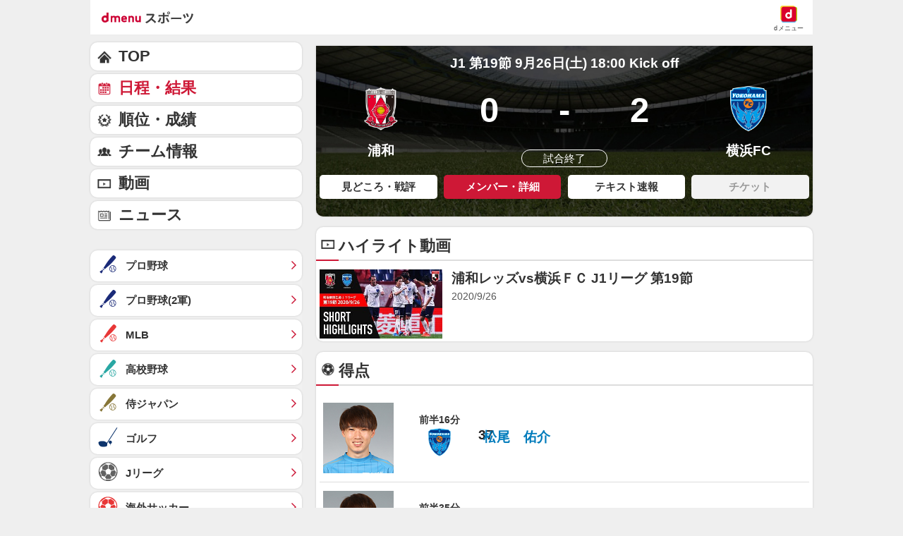

--- FILE ---
content_type: text/html; charset=UTF-8
request_url: https://soccer.sports.smt.docomo.ne.jp/jleague/result/league/j1/score/2020092623/
body_size: 16258
content:
<!DOCTYPE html>
<html lang="ja">
<head prefix="og: http://ogp.me/ns# fb: http://ogp.me/ns/fb# website: http://ogp.me/ns/website#">
<meta charset="utf-8">

    <script>
    /* --------------------------------------------------------
    // UA-CH用らくらくホン判定
    -------------------------------------------------------- */
    function uachRakurakuJudge(v){
        var rakuModels = ['F-12D', 'F-08E', 'F-06F', 'F-01L', 'F-09E', 'F-04J', 'F-03K', 'KY-51B'];
        for(var i=0; i<rakuModels.length; i++){
            if( v == rakuModels[i]){
                return true;
            }
        };
        return false;
    };

    /* --------------------------------------------------------
    // 特定のCookie情報を取得
    -------------------------------------------------------- */
    function getCookie (key) {
        var cookies = document.cookie;
        var cookiesArray = cookies.split(';');
        for (var tuple of cookiesArray){
            var strArray = tuple.split('=');
            var str = strArray[0];
            if (str.trim() == key) {
                str = strArray[1];
                return decodeURIComponent(str.trim());
            }
        }
        return false;
    }

    //らくらくホン判定(datalayer.push)
    var cookie_rakuraku = getCookie('Is_Rakuraku');
    var dataLayer_rakuraku = 'not_raku';
    if(cookie_rakuraku && cookie_rakuraku == 1){
        dataLayer_rakuraku = 'raku';
    }
    //console.log('[dataLayer_rakuraku]' + dataLayer_rakuraku);
    window.dataLayer = window.dataLayer || [];
    dataLayer.push({
        'dweb_user_template': dataLayer_rakuraku,
    });
</script>
<!-- Page hiding snippet (recommended) -->
<style>.async-hide { opacity: 0 !important} </style>
<script>
(function(a,s,y,n,c,h,i,d,e){s.className+=' '+y;
h.end=i=function(){s.className=s.className.replace(RegExp(' ?'+y),'')};
(a[n]=a[n]||[]).hide=h;setTimeout(function(){i();h.end=null},c);
})(window,document.documentElement,'async-hide','dataLayer',4000,{'GTM-WBVNW9':true});
</script>
<!-- Google Tag Manager -->
<script>(function(w,d,s,l,i){w[l]=w[l]||[];w[l].push({'gtm.start':
new Date().getTime(),event:'gtm.js'});var f=d.getElementsByTagName(s)[0],
j=d.createElement(s),dl=l!='dataLayer'?'&l='+l:'';j.async=true;j.src=
'https://www.googletagmanager.com/gtm.js?id='+i+dl;f.parentNode.insertBefore(j,f);
})(window,document,'script','dataLayer','GTM-WBVNW9');</script>
<!-- End Google Tag Manager -->
    	
<script src="//sports.smt.docomo.ne.jp//common_all/js/uach.js"></script>
<script src="//sports.smt.docomo.ne.jp/js/rakuraku.js"></script>

<meta name="viewport" content="width=device-width,initial-scale=1.0">

<title>浦和レッズ vs 横浜ＦＣ(2020年9月26日) 速報・結果・メンバー・詳細｜スポーツ情報はdメニュースポーツ</title>

<meta name="description" content="Ｊリーグ、J1の浦和レッズ vs 横浜ＦＣ(2020年9月26日)のメンバー・詳細を掲載。サッカーを楽しむならｄメニュースポーツ！試合速報や選手データ、最新ニュースを無料でご覧頂けます。">
<meta name="keywords" content="サッカー,日本代表,Ｊリーグ,ルヴァンカップ,海外サッカー,高校サッカー,大学サッカー,なでしこ,フットサル,速報,ｄメニュー,ドコモ">
<!-- ogp -->
<meta property="og:title" content="浦和レッズ vs 横浜ＦＣ(2020年9月26日) 速報・結果・メンバー・詳細｜スポーツ情報はdメニュースポーツ">
<meta property="og:description" content="Ｊリーグ、J1の浦和レッズ vs 横浜ＦＣ(2020年9月26日)のメンバー・詳細を掲載。サッカーを楽しむならｄメニュースポーツ！試合速報や選手データ、最新ニュースを無料でご覧頂けます。">
<meta property="og:image" content="https://soccer.sports.smt.docomo.ne.jp/img/icon_200.png">
<meta property="og:locale" content="ja_JP">
<meta property="og:site_name" content="dメニュースポーツ">
<meta property="og:type" content="article">
<meta property="og:url" content="https://soccer.sports.smt.docomo.ne.jp/jleague/result/league/j1/score/2020092623/">
<!-- facebook -->
<meta property="fb:app_id" content="213810622150936">
<!-- twitter -->
<meta name="twitter:card" content="summary">
<!-- myMagazine -->
<meta property="myMagTitle" content="浦和レッズ vs 横浜ＦＣ(2020年9月26日) 速報・結果・メンバー・詳細｜スポーツ情報はdメニュースポーツ">
<meta property="myMagBody" content="Ｊリーグ、J1の浦和レッズ vs 横浜ＦＣ(2020年9月26日)のメンバー・詳細を掲載。サッカーを楽しむならｄメニュースポーツ！試合速報や選手データ、最新ニュースを無料でご覧頂けます。">
<meta property="myMagImg" content="https://soccer.sports.smt.docomo.ne.jp/img/icon_200.png">
<meta property="myMagDate" content="2021/02/26-20:17:47">

<link rel="canonical" href="https://soccer.sports.smt.docomo.ne.jp/jleague/result/league/j1/score/2020092623/">

    <link rel="stylesheet" type="text/css" href="https://sports.smt.docomo.ne.jp/common_all/style/css/common.css" media="all">
    <link rel="stylesheet" type="text/css" href="/css/new_jleague.css" media="screen">
    <link rel="apple-touch-icon-precomposed" href="/img/common/icon.png">
    <link rel="shortcut icon" href="/img/common/favicon.ico">

</head>

<body class="cat_jleague g_result g_result_detail j_result__games">
<!-- Google Tag Manager -->
<script>
    /* --------------------------------------------------------
    // UA-CH用らくらくホン判定
    -------------------------------------------------------- */
    function uachRakurakuJudge(v){
        var rakuModels = ['F-12D', 'F-08E', 'F-06F', 'F-01L', 'F-09E', 'F-04J', 'F-03K', 'KY-51B'];
        for(var i=0; i<rakuModels.length; i++){
            if( v == rakuModels[i]){
                return true;
            }
        };
        return false;
    };

    /* --------------------------------------------------------
    // 特定のCookie情報を取得
    -------------------------------------------------------- */
    function getCookie (key) {
        var cookies = document.cookie;
        var cookiesArray = cookies.split(';');
        for (var tuple of cookiesArray){
            var strArray = tuple.split('=');
            var str = strArray[0];
            if (str.trim() == key) {
                str = strArray[1];
                return decodeURIComponent(str.trim());
            }
        }
        return false;
    }

    //らくらくホン判定(datalayer.push)
    var cookie_rakuraku = getCookie('Is_Rakuraku');
    var dataLayer_rakuraku = 'not_raku';
    if(cookie_rakuraku && cookie_rakuraku == 1){
        dataLayer_rakuraku = 'raku';
    }
    //console.log('[dataLayer_rakuraku]' + dataLayer_rakuraku);
    window.dataLayer = window.dataLayer || [];
    dataLayer.push({
        'dweb_user_template': dataLayer_rakuraku,
    });
</script>

<!-- Google Tag Manager (noscript) -->
<noscript><iframe src="https://www.googletagmanager.com/ns.html?id=GTM-WBVNW9"
height="0" width="0" style="display:none;visibility:hidden"></iframe></noscript>
<!-- End Google Tag Manager (noscript) -->
<!-- /Google Tag Manager -->

<!--** wrapper start **-->
<div id="pagetop"></div>
<div id="wrapper_low">

  <!-- 共通 header -->
  <header class="hed cf">
	<div id="HBG_button" class="hed_hbgBtn hbg_parts"><span class="hed_hbgBtn_inner f_item"></span></div>
	<h1 class="hed_logo"><a href="https://service.smt.docomo.ne.jp/portal/sports/index.html" data-portalarea="header_dmenusports"><span class="hed_logo_icn">dmenuスポーツ</span></a></h1>
	<div class="hed_icn_wrp">
		<a href="https://smt.docomo.ne.jp/" data-portalarea="header_dmenu">
			<span class="hed_top_icn">dmenu</span>
			<div class="hed_icn_txt_wrp">
				<span class="hed_icn_txt">dメニュー</span>
			</div>
		</a>
	</div>
</header>

<!-- report(緊急告知) -->
    <!-- /report(緊急告知) -->  <!-- /共通 header -->
  <nav class="genreSlider">
    <span class="arrow_left js-genreSlider-prev"></span>
    <div class="genreSlider__inner js-genreSlider">
                <ul>
            <li><a href="https://service.smt.docomo.ne.jp/portal/sports/index.html" data-portalarea="genreslider_sportstop_001">TOP</a></li>
            

        
        <li class="baseball_j ">
            <a href="https://service.smt.docomo.ne.jp/portal/sports/baseball_j/index.html" data-portalarea="genreslider_baseballfirst_001">
                プロ野球            </a>
        </li>
        
        
        <li class="baseball_m ">
            <a href="https://service.smt.docomo.ne.jp/portal/sports/baseball_m/index.html" data-portalarea="genreslider_mlb_001">
                MLB            </a>
        </li>
        
        
        <li class="golf ">
            <a href="https://service.smt.docomo.ne.jp/portal/sports/golf/index.html" data-portalarea="genreslider_golf_001">
                ゴルフ            </a>
        </li>
        
        
        <li class="sumo ">
            <a href="https://sumo.sports.smt.docomo.ne.jp/" data-portalarea="genreslider_sumo_001">
                大相撲            </a>
        </li>
        
        </ul>
        <ul id="genreListHNav">
            


        
        <li class="soccer_jp ">
            <a href="https://soccer.sports.smt.docomo.ne.jp/japan/" data-portalarea="genreslider_soccerjp_001">
                日本代表            </a>
        </li>
        

        
        <li class="keiba ">
            <a href="https://sports.smt.docomo.ne.jp/keiba/" data-portalarea="genreslider_keibacentral_001">
                中央競馬            </a>
        </li>
        

        
        <li class="figureskate ">
            <a href="https://service.smt.docomo.ne.jp/portal/sports/figureskate/index.html" data-portalarea="genreslider_figureskate_001">
                フィギュア            </a>
        </li>
        

        
        <li class="soccer_jl current">
            <a href="https://service.smt.docomo.ne.jp/portal/sports/soccer_jl/index.html" data-portalarea="genreslider_soccerjl_001">
                Jリーグ            </a>
        </li>
        

        
        <li class="tennis ">
            <a href="https://service.smt.docomo.ne.jp/portal/sports/tennis/index.html?kd_page=index" data-portalarea="genreslider_tennis_001">
                テニス            </a>
        </li>
        

        
        <li class="rugby ">
            <a href="https://sports.smt.docomo.ne.jp/rugby/" data-portalarea="genreslider_rugby_001">
                ラグビー            </a>
        </li>
        

        
        <li class="baseball_f ">
            <a href="https://service.smt.docomo.ne.jp/portal/sports/baseball_f/index.html" data-portalarea="genreslider_baseballsecond_001">
                プロ野球(2軍)            </a>
        </li>
        

        
        <li class="baseball_high ">
            <a href="https://service.smt.docomo.ne.jp/portal/sports/baseball_high/index.html" data-portalarea="genreslider_baseballhigh_001">
                高校野球            </a>
        </li>
        

        
        <li class="keiba_nar ">
            <a href="https://sports.smt.docomo.ne.jp/keiba/nar/" data-portalarea="genreslider_keibanar_001">
                地方競馬            </a>
        </li>
        

        
        <li class="baseball_samuraijp ">
            <a href="https://service.smt.docomo.ne.jp/portal/sports/baseball_samuraijp/index.html" data-portalarea="genreslider_baseballsamurai_001">
                侍ジャパン            </a>
        </li>
        

        
        <li class="basketball_nba ">
            <a href="https://sports.smt.docomo.ne.jp/basketball/nba/" data-portalarea="genreslider_basketballnba_001">
                NBA            </a>
        </li>
        

        
        <li class="soccer_w ">
            <a href="https://soccer.sports.smt.docomo.ne.jp/world/" data-portalarea="genreslider_soccerwl_001">
                海外サッカー            </a>
        </li>
        

        
        <li class="fight ">
            <a href="https://service.smt.docomo.ne.jp/portal/sports/fight/index.html" data-portalarea="genreslider_fight_001">
                格闘技            </a>
        </li>
        

        
        <li class="basketball ">
            <a href="https://sports.smt.docomo.ne.jp/basketball/" data-portalarea="genreslider_basketballjp_001">
                Bリーグ            </a>
        </li>
        

        
        <li class="student ">
            <a href="https://sports.smt.docomo.ne.jp/student/" data-portalarea="genreslider_student_001">
                学生スポーツ            </a>
        </li>
        

        
        <li class="volleyball ">
            <a href="https://service.smt.docomo.ne.jp/portal/sports/volleyball/index.html" data-portalarea="genreslider_volleyball_001">
                バレー            </a>
        </li>
        

        
        <li class="esports ">
            <a href="https://sports.smt.docomo.ne.jp/esports/" data-portalarea="genreslider_esports_001">
                eスポーツ            </a>
        </li>
        

        
        <li class="badminton ">
            <a href="https://sports.smt.docomo.ne.jp/badminton/" data-portalarea="genreslider_badminton_001">
                バドミントン            </a>
        </li>
        

        
        <li class="f1 ">
            <a href="https://sports.smt.docomo.ne.jp/f1/" data-portalarea="genreslider_f1_001">
                モーター            </a>
        </li>
        

        
        <li class="athletics ">
            <a href="https://service.smt.docomo.ne.jp/portal/sports/athletics/index.html" data-portalarea="genreslider_athletics_001">
                陸上            </a>
        </li>
        

        
        <li class="tabletennis ">
            <a href="https://sports.smt.docomo.ne.jp/tabletennis/" data-portalarea="genreslider_tabletennis_001">
                卓球            </a>
        </li>
        

        
        <li class="swimming ">
            <a href="https://sports.smt.docomo.ne.jp/swimming/" data-portalarea="genreslider_swimming_001">
                水泳            </a>
        </li>
        

        
        <li class="bicycle ">
            <a href="https://sports.smt.docomo.ne.jp/bicycle/" data-portalarea="genreslider_bicycle_001">
                自転車            </a>
        </li>
        

        
        <li class="winter ">
            <a href="https://sports.smt.docomo.ne.jp/winter/" data-portalarea="genreslider_winter_001">
                ウィンター            </a>
        </li>
        

        
        <li class="dosports ">
            <a href="https://sports.smt.docomo.ne.jp/dosports/" data-portalarea="genreslider_dosports_001">
                Doスポーツ            </a>
        </li>
        

        
        <li class="business ">
            <a href="https://sports.smt.docomo.ne.jp/business/" data-portalarea="genreslider_business_001">
                ビジネス            </a>
        </li>
        

        </ul>
    </div>
    <span class="arrow_right js-genreSlider-next"></span>
</nav>

<script type="text/javascript" src="/common_all/js/jquery-1.7.2.min.js"></script>
<script src="//cdn.jsdelivr.net/npm/js-cookie@2/src/js.cookie.min.js"></script>

<script>
        var sports = 'soccer_jl';
    </script>


<script type="text/javascript" src="/common_all/js/commonFavorite.js"></script>
  <section id="main_contents">

    <!--** サービス個別エリア start **-->
    <div id="main_column" class="jleague g_result">

      <!-- 来期のお知らせ -->
            <!-- /来期のお知らせ -->

      <!-- 日程・結果 -->
              <section class="result__fv">

        <p class="game_date_place">
    J1 第19節</p>
<p class="game_date_place">
        9月26日(土) 18:00 Kick off</p>

<div class="list npb_list">
    <div class="list_inn" data-situation_id="3">
        <table>
            <tbody>
                <tr>
                    <td class="logospace">
                        <a href="/jleague/team/122/">
                            <img src="/img/emblem/urawa.png">
                        </a>
                    </td>
                    <td>
                        <p class="stadium_name"></p>
                        <table class="score">
                            <tbody>
                                <tr>
                                    <td class="score_left">0</td>
                                    <td>-</td>
                                    <td class="score_right">2</td>
                                </tr>
                            </tbody>
                        </table>
                    </td>
                    <td class="logospace">
                        <a href="/jleague/team/296/">
                            <img src="/img/emblem/yokohamafc.png">
                        </a>
                    </td>
                </tr>
                <tr>
                    <td>
                        <p class="team_name">浦和</p>
                    </td>
                    <td>
                        <ul class="game_data">
                                                                                                                                                                    </ul>
                                                    <span class="game_time">試合終了</span>
                                            </td>
                    <td>
                        <p class="team_name">横浜FC</p>
                    </td>
                </tr>
            </tbody>
        </table>
    </div>
</div>


        
                
        
        
                <ul class="box_link link4_width clearfix">
          <li><a href="report.html">見どころ・戦評</a></li>          <li><a class="current">メンバー・詳細</a></li>
          <li><a href="text.html">テキスト速報</a></li>          <li><a class="nolink">チケット</a></li>        </ul>
              </section>
      
      <section class="movie_area highlight movie" data-create="CMS">
    <h2>ハイライト動画</h2>
    <div id="movie_list">
        <ul class="import_list">
            <li>
                <a href="/jleague/movie/parts/2020/0926/play/auQP-X1b05A/">
                    <figure>
                        <img class="lazy_img" src="https://i.ytimg.com/vi/auQP-X1b05A/mqdefault.jpg" data-original="https://i.ytimg.com/vi/auQP-X1b05A/mqdefault.jpg" alt="浦和レッズvs横浜ＦＣ J1リーグ 第19節" style="display: inline;">
                    </figure>
                    <p>浦和レッズvs横浜ＦＣ J1リーグ 第19節</p>
                    <p class="time">2020/9/26</p>
                </a>
            </li>
        </ul>
    </div>
</section>

            <!--タイマー-->
<!-- タイマー後の情報 -->

                <!-- Dazn banner -->
                <!-- display none -->
                <!-- /Dazn banner -->

<!--タイマー-->
                  <!-- 得点 -->
      <section class="score_ball">
        <h2>得点</h2>
        <div class="box_inner">
          <ul class="active_part import_list">
                                                <li class="photo">
                      <figure class="thumbWrap">
                                                <img src="/img/jleague/296/1626167_s.jpg" alt="松尾　佑介">
                      </figure>
                      <figure class="emblem">
                          <span>
                              前半16分
                          </span>
                          <img src="/img/emblem/yokohamafc.png">
                      </figure>
                      <p>
                                                    <span class="uniform_number">
                                37                            </span>
                                                                        <a href="/jleague/player/1626167.html">
                                                    松尾　佑介                                                </a>
                                              </p>
                    </li>
                                    <li class="photo">
                      <figure class="thumbWrap">
                                                <img src="/img/jleague/296/1626167_s.jpg" alt="松尾　佑介">
                      </figure>
                      <figure class="emblem">
                          <span>
                              前半35分
                          </span>
                          <img src="/img/emblem/yokohamafc.png">
                      </figure>
                      <p>
                                                    <span class="uniform_number">
                                37                            </span>
                                                                        <a href="/jleague/player/1626167.html">
                                                    松尾　佑介                                                </a>
                                              </p>
                    </li>
                                      </ul>
        </div>
      </section>
      <!-- // 得点 -->
                  <!-- 警告・退場 -->
      <section>
        <h2>警告・退場</h2>
        <div class="box_inner">
          <ul class="active_part import_list">
                        <li class="photo">
              <figure class="thumbWrap">
                                <img src="/img/jleague/296/1624334_s.jpg" alt="マギーニョ"></figure>
              <figure class="emblem">
                <span>前半28分</span>                <img src="/img/emblem/yokohamafc.png"> </figure>
              <p><span class="uniform_number">
                3                </span>
                                <a href="/jleague/player/1624334.html">
                                    マギーニョ                                </a>
                              </p>
              <i class="y1 card"></i> </li>
                        <li class="photo">
              <figure class="thumbWrap">
                                <img src="/img/jleague/122/1600663_s.jpg" alt="トーマス　デン"></figure>
              <figure class="emblem">
                <span>前半39分</span>                <img src="/img/emblem/urawa.png"> </figure>
              <p><span class="uniform_number">
                20                </span>
                                <a href="/jleague/player/1600663.html">
                                    トーマス　デン                                </a>
                              </p>
              <i class="y1 card"></i> </li>
                        <li class="photo">
              <figure class="thumbWrap">
                                <img src="/img/jleague/296/1400848_s.jpg" alt="手塚　康平"></figure>
              <figure class="emblem">
                <span>前半41分</span>                <img src="/img/emblem/yokohamafc.png"> </figure>
              <p><span class="uniform_number">
                30                </span>
                                <a href="/jleague/player/1400848.html">
                                    手塚　康平                                </a>
                              </p>
              <i class="y1 card"></i> </li>
                        <li class="photo">
              <figure class="thumbWrap">
                                <img src="/img/jleague/122/1400040_s.jpg" alt="関根　貴大"></figure>
              <figure class="emblem">
                <span>後半8分</span>                <img src="/img/emblem/urawa.png"> </figure>
              <p><span class="uniform_number">
                41                </span>
                                <a href="/jleague/player/1400040.html">
                                    関根　貴大                                </a>
                              </p>
              <i class="y1 card"></i> </li>
                      </ul>
        </div>
      </section>
        <!-- // 警告・退場 -->
        
                    <section class="stats">
                <h2>スタッツ</h2>
                <div class="box_inner">
                                            <p class="attention">※新型コロナウイルス感染予防対策のため、制限付き</p>
                                            <p class="attention">※（入場可能数の「50％以下」又は入場可能数が「20,000人以上のスタジアムは30％以下」）での試合開催</p>
                                            <p class="attention">※※入場可能数や適用時期は主管クラブが決定</p>
                                    </div>
                                    <table border="0" cellspacing="0" cellpadding="0">
                        <tr>
                            <td>9</td>
                            <td>シュート</td>
                            <td>7</td>
                        </tr>
                        <tr>
                            <td>5</td>
                            <td>直接FK</td>
                            <td>12</td>
                        </tr>
                        <tr>
                            <td>1</td>
                            <td>間接FK</td>
                            <td>1</td>
                        </tr>
                        <tr>
                            <td>5</td>
                            <td>CK</td>
                            <td>3</td>
                        </tr>
                        <tr>
                            <td>0</td>
                            <td>PK</td>
                            <td>0</td>
                        </tr>
                        <tr>
                            <td>5</td>
                            <td>GK</td>
                            <td>14</td>
                        </tr>
                        <tr>
                            <td>1</td>
                            <td>オフサイド</td>
                            <td>1</td>
                        </tr>
                    </table>
                            </section>
                    <!-- 選手交代 -->
        <section class="change team">
            <h2>選手交代</h2>
            <dl>
                                                    <dt>
                                        <i class="emblem">
                                            <img src="/img/emblem/urawa.png">
                                        </i>
                                        後半0分
                                    </dt>
                                                                                                    <dd class="out clearfix">
                                        <figure class="thumbWrap">
                                                                                        <img src="/img/jleague/122/1101309_s.jpg" alt="岩波　拓也">
                                        </figure>
                                        <p>
                                            <span class="uniform_number">
                                                31                                            </span>
                                                                                        <a href="/jleague/player/1101309.html">
                                                                                            岩波　拓也                                                                                        </a>
                                                                                    </p>
                                    </dd>
                                                                    <dd class="in clearfix">
                                        <figure class="thumbWrap">
                                                                                        <img src="/img/jleague/122/900538_s.jpg" alt="宇賀神　友弥">
                                        </figure>
                                        <p>
                                            <span class="uniform_number">
                                                3                                            </span>
                                                                                        <a href="/jleague/player/900538.html">
                                                                                            宇賀神　友弥                                                                                        </a>
                                                                                    </p>
                                    </dd>
                                                                                        <dd class="out clearfix">
                                        <figure class="thumbWrap">
                                                                                        <img src="/img/jleague/122/1624355_s.jpg" alt="エヴェルトン">
                                        </figure>
                                        <p>
                                            <span class="uniform_number">
                                                8                                            </span>
                                                                                        <a href="/jleague/player/1624355.html">
                                                                                            エヴェルトン                                                                                        </a>
                                                                                    </p>
                                    </dd>
                                                                    <dd class="in clearfix">
                                        <figure class="thumbWrap">
                                                                                        <img src="/img/jleague/122/1300447_s.jpg" alt="汰木　康也">
                                        </figure>
                                        <p>
                                            <span class="uniform_number">
                                                24                                            </span>
                                                                                        <a href="/jleague/player/1300447.html">
                                                                                            汰木　康也                                                                                        </a>
                                                                                    </p>
                                    </dd>
                                                        <dt>
                                        <i class="emblem">
                                            <img src="/img/emblem/urawa.png">
                                        </i>
                                        後半14分
                                    </dt>
                                                                                                    <dd class="out clearfix">
                                        <figure class="thumbWrap">
                                                                                        <img src="/img/jleague/122/1000648_s.jpg" alt="杉本　健勇">
                                        </figure>
                                        <p>
                                            <span class="uniform_number">
                                                14                                            </span>
                                                                                        <a href="/jleague/player/1000648.html">
                                                                                            杉本　健勇                                                                                        </a>
                                                                                    </p>
                                    </dd>
                                                                    <dd class="in clearfix">
                                        <figure class="thumbWrap">
                                                                                        <img src="/img/jleague/122/500165_s.jpg" alt="興梠　慎三">
                                        </figure>
                                        <p>
                                            <span class="uniform_number">
                                                30                                            </span>
                                                                                        <a href="/jleague/player/500165.html">
                                                                                            興梠　慎三                                                                                        </a>
                                                                                    </p>
                                    </dd>
                                                        <dt>
                                        <i class="emblem">
                                            <img src="/img/emblem/yokohamafc.png">
                                        </i>
                                        後半14分
                                    </dt>
                                                                                                    <dd class="out clearfix">
                                        <figure class="thumbWrap">
                                                                                        <img src="/img/jleague/296/1400066_s.jpg" alt="皆川　佑介">
                                        </figure>
                                        <p>
                                            <span class="uniform_number">
                                                16                                            </span>
                                                                                        <a href="/jleague/player/1400066.html">
                                                                                            皆川　佑介                                                                                        </a>
                                                                                    </p>
                                    </dd>
                                                                    <dd class="in clearfix">
                                        <figure class="thumbWrap">
                                                                                        <img src="/img/jleague/296/1501479_s.jpg" alt="一美　和成">
                                        </figure>
                                        <p>
                                            <span class="uniform_number">
                                                9                                            </span>
                                                                                        <a href="/jleague/player/1501479.html">
                                                                                            一美　和成                                                                                        </a>
                                                                                    </p>
                                    </dd>
                                                                                        <dd class="out clearfix">
                                        <figure class="thumbWrap">
                                                                                        <img src="/img/jleague/296/1000128_s.jpg" alt="レアンドロ　ドミンゲス">
                                        </figure>
                                        <p>
                                            <span class="uniform_number">
                                                40                                            </span>
                                                                                        <a href="/jleague/player/1000128.html">
                                                                                            レアンドロ　ドミンゲス                                                                                        </a>
                                                                                    </p>
                                    </dd>
                                                                    <dd class="in clearfix">
                                        <figure class="thumbWrap">
                                                                                        <img src="/img/jleague/296/1613333_s.jpg" alt="斉藤　光毅">
                                        </figure>
                                        <p>
                                            <span class="uniform_number">
                                                23                                            </span>
                                                                                        <a href="/jleague/player/1613333.html">
                                                                                            斉藤　光毅                                                                                        </a>
                                                                                    </p>
                                    </dd>
                                                        <dt>
                                        <i class="emblem">
                                            <img src="/img/emblem/yokohamafc.png">
                                        </i>
                                        後半28分
                                    </dt>
                                                                                                    <dd class="out clearfix">
                                        <figure class="thumbWrap">
                                                                                        <img src="/img/jleague/296/1624334_s.jpg" alt="マギーニョ">
                                        </figure>
                                        <p>
                                            <span class="uniform_number">
                                                3                                            </span>
                                                                                        <a href="/jleague/player/1624334.html">
                                                                                            マギーニョ                                                                                        </a>
                                                                                    </p>
                                    </dd>
                                                                    <dd class="in clearfix">
                                        <figure class="thumbWrap">
                                                                                        <img src="/img/jleague/296/1627548_s.jpg" alt="瀬古　樹">
                                        </figure>
                                        <p>
                                            <span class="uniform_number">
                                                6                                            </span>
                                                                                        <a href="/jleague/player/1627548.html">
                                                                                            瀬古　樹                                                                                        </a>
                                                                                    </p>
                                    </dd>
                                                        <dt>
                                        <i class="emblem">
                                            <img src="/img/emblem/urawa.png">
                                        </i>
                                        後半39分
                                    </dt>
                                                                                                    <dd class="out clearfix">
                                        <figure class="thumbWrap">
                                                                                        <img src="/img/jleague/122/1400040_s.jpg" alt="関根　貴大">
                                        </figure>
                                        <p>
                                            <span class="uniform_number">
                                                41                                            </span>
                                                                                        <a href="/jleague/player/1400040.html">
                                                                                            関根　貴大                                                                                        </a>
                                                                                    </p>
                                    </dd>
                                                                    <dd class="in clearfix">
                                        <figure class="thumbWrap">
                                                                                        <img src="/img/jleague/122/1300385_s.jpg" alt="長澤　和輝">
                                        </figure>
                                        <p>
                                            <span class="uniform_number">
                                                7                                            </span>
                                                                                        <a href="/jleague/player/1300385.html">
                                                                                            長澤　和輝                                                                                        </a>
                                                                                    </p>
                                    </dd>
                                                                                        <dd class="out clearfix">
                                        <figure class="thumbWrap">
                                                                                        <img src="/img/jleague/122/1000187_s.jpg" alt="山中　亮輔">
                                        </figure>
                                        <p>
                                            <span class="uniform_number">
                                                6                                            </span>
                                                                                        <a href="/jleague/player/1000187.html">
                                                                                            山中　亮輔                                                                                        </a>
                                                                                    </p>
                                    </dd>
                                                                    <dd class="in clearfix">
                                        <figure class="thumbWrap">
                                                                                        <img src="/img/jleague/122/1602213_s.jpg" alt="マルティノス">
                                        </figure>
                                        <p>
                                            <span class="uniform_number">
                                                11                                            </span>
                                                                                        <a href="/jleague/player/1602213.html">
                                                                                            マルティノス                                                                                        </a>
                                                                                    </p>
                                    </dd>
                                                        <dt>
                                        <i class="emblem">
                                            <img src="/img/emblem/yokohamafc.png">
                                        </i>
                                        後半44分
                                    </dt>
                                                                                                    <dd class="out clearfix">
                                        <figure class="thumbWrap">
                                                                                        <img src="/img/jleague/296/1618853_s.jpg" alt="安永　玲央">
                                        </figure>
                                        <p>
                                            <span class="uniform_number">
                                                28                                            </span>
                                                                                        <a href="/jleague/player/1618853.html">
                                                                                            安永　玲央                                                                                        </a>
                                                                                    </p>
                                    </dd>
                                                                    <dd class="in clearfix">
                                        <figure class="thumbWrap">
                                                                                        <img src="/img/jleague/296/1100124_s.jpg" alt="佐藤　謙介">
                                        </figure>
                                        <p>
                                            <span class="uniform_number">
                                                8                                            </span>
                                                                                        <a href="/jleague/player/1100124.html">
                                                                                            佐藤　謙介                                                                                        </a>
                                                                                    </p>
                                    </dd>
                                                                                        <dd class="out clearfix">
                                        <figure class="thumbWrap">
                                                                                        <img src="/img/jleague/296/1626167_s.jpg" alt="松尾　佑介">
                                        </figure>
                                        <p>
                                            <span class="uniform_number">
                                                37                                            </span>
                                                                                        <a href="/jleague/player/1626167.html">
                                                                                            松尾　佑介                                                                                        </a>
                                                                                    </p>
                                    </dd>
                                                                    <dd class="in clearfix">
                                        <figure class="thumbWrap">
                                                                                        <img src="/img/jleague/296/1600180_s.jpg" alt="齋藤　功佑">
                                        </figure>
                                        <p>
                                            <span class="uniform_number">
                                                15                                            </span>
                                                                                        <a href="/jleague/player/1600180.html">
                                                                                            齋藤　功佑                                                                                        </a>
                                                                                    </p>
                                    </dd>
                                </dl>
        </section>
        <!-- // 選手交代 -->
        <!-- メンバー -->
    <section class="team team_box">
        <h2>メンバー</h2>

        <!--旧サイトに無い部分です-->
        <div class="title ttlUrawa">
            <div class="logo logoUrawa"></div>
            <p class="name">浦和レッズ</p>
            <p class="home_away"><span>HOME</span></p>
        </div>
        <!--//旧サイトに無い部分です-->

        <div class="gnav_tab_box tabset">
            <!--タブ:クリック部分-->
            <ul class="b1b2tab tabset_tab clearfix">
                <li><a href="#b1_tab" data-nosmooth="1" class="current">スタメン</a></li>
                <li><a href="#b2_tab" data-nosmooth="1">リザーブ</a></li>
            </ul>
            <!--/タブ:クリック部分-->
            <div class="tabset_panel box_inner">
                <!--HOMEチームスタメン-->
                <div id="b1_tab" style="">
                                            <ul class="pick_list">
                                                                                                                                        <li>
                                                                                        <a href="/jleague/player/400563.html">
                                                                                            <figure class="player-photo">
                                                                                                        <img src="/img/jleague/122/400563_s.jpg" alt="西川　周作">
                                                </figure>
                                                <div class="player-info">
                                                    <p>
                                                        <span class="position">GK</span>
                                                        <span class="uniform_number">
                                                            1                                                        </span>
                                                    </p>
                                                    <p>西川　周作</p>
                                                </div>
                                                                                        </a>
                                                                                    </li>
                                                                                                                                                <li>
                                                                                        <a href="/jleague/player/1600663.html">
                                                                                            <figure class="player-photo">
                                                                                                        <img src="/img/jleague/122/1600663_s.jpg" alt="トーマス　デン">
                                                </figure>
                                                <div class="player-info">
                                                    <p>
                                                        <span class="position">DF</span>
                                                        <span class="uniform_number">
                                                            20                                                        </span>
                                                    </p>
                                                    <p>トーマス　デン</p>
                                                </div>
                                                                                        </a>
                                                                                    </li>
                                                                            <li>
                                                                                        <a href="/jleague/player/1101309.html">
                                                                                            <figure class="player-photo">
                                                                                                        <img src="/img/jleague/122/1101309_s.jpg" alt="岩波　拓也">
                                                </figure>
                                                <div class="player-info">
                                                    <p>
                                                        <span class="position">DF</span>
                                                        <span class="uniform_number">
                                                            31                                                        </span>
                                                    </p>
                                                    <p>岩波　拓也</p>
                                                </div>
                                                                                        </a>
                                                                                    </li>
                                                                            <li>
                                                                                        <a href="/jleague/player/500666.html">
                                                                                            <figure class="player-photo">
                                                                                                        <img src="/img/jleague/122/500666_s.jpg" alt="槙野　智章">
                                                </figure>
                                                <div class="player-info">
                                                    <p>
                                                        <span class="position">DF</span>
                                                        <span class="uniform_number">
                                                            5                                                        </span>
                                                    </p>
                                                    <p>槙野　智章</p>
                                                </div>
                                                                                        </a>
                                                                                    </li>
                                                                            <li>
                                                                                        <a href="/jleague/player/1000187.html">
                                                                                            <figure class="player-photo">
                                                                                                        <img src="/img/jleague/122/1000187_s.jpg" alt="山中　亮輔">
                                                </figure>
                                                <div class="player-info">
                                                    <p>
                                                        <span class="position">DF</span>
                                                        <span class="uniform_number">
                                                            6                                                        </span>
                                                    </p>
                                                    <p>山中　亮輔</p>
                                                </div>
                                                                                        </a>
                                                                                    </li>
                                                                                                                                                <li>
                                                                                        <a href="/jleague/player/500647.html">
                                                                                            <figure class="player-photo">
                                                                                                        <img src="/img/jleague/122/500647_s.jpg" alt="柏木　陽介">
                                                </figure>
                                                <div class="player-info">
                                                    <p>
                                                        <span class="position">MF</span>
                                                        <span class="uniform_number">
                                                            10                                                        </span>
                                                    </p>
                                                    <p>柏木　陽介</p>
                                                </div>
                                                                                        </a>
                                                                                    </li>
                                                                            <li>
                                                                                        <a href="/jleague/player/1617891.html">
                                                                                            <figure class="player-photo">
                                                                                                        <img src="/img/jleague/122/1617891_s.jpg" alt="柴戸　海">
                                                </figure>
                                                <div class="player-info">
                                                    <p>
                                                        <span class="position">MF</span>
                                                        <span class="uniform_number">
                                                            29                                                        </span>
                                                    </p>
                                                    <p>柴戸　海</p>
                                                </div>
                                                                                        </a>
                                                                                    </li>
                                                                            <li>
                                                                                        <a href="/jleague/player/1624355.html">
                                                                                            <figure class="player-photo">
                                                                                                        <img src="/img/jleague/122/1624355_s.jpg" alt="エヴェルトン">
                                                </figure>
                                                <div class="player-info">
                                                    <p>
                                                        <span class="position">MF</span>
                                                        <span class="uniform_number">
                                                            8                                                        </span>
                                                    </p>
                                                    <p>エヴェルトン</p>
                                                </div>
                                                                                        </a>
                                                                                    </li>
                                                                            <li>
                                                                                        <a href="/jleague/player/1400040.html">
                                                                                            <figure class="player-photo">
                                                                                                        <img src="/img/jleague/122/1400040_s.jpg" alt="関根　貴大">
                                                </figure>
                                                <div class="player-info">
                                                    <p>
                                                        <span class="position">MF</span>
                                                        <span class="uniform_number">
                                                            41                                                        </span>
                                                    </p>
                                                    <p>関根　貴大</p>
                                                </div>
                                                                                        </a>
                                                                                    </li>
                                                                                                                                                <li>
                                                                                        <a href="/jleague/player/1000648.html">
                                                                                            <figure class="player-photo">
                                                                                                        <img src="/img/jleague/122/1000648_s.jpg" alt="杉本　健勇">
                                                </figure>
                                                <div class="player-info">
                                                    <p>
                                                        <span class="position">FW</span>
                                                        <span class="uniform_number">
                                                            14                                                        </span>
                                                    </p>
                                                    <p>杉本　健勇</p>
                                                </div>
                                                                                        </a>
                                                                                    </li>
                                                                            <li>
                                                                                        <a href="/jleague/player/1618149.html">
                                                                                            <figure class="player-photo">
                                                                                                        <img src="/img/jleague/122/1618149_s.jpg" alt="レオナルド">
                                                </figure>
                                                <div class="player-info">
                                                    <p>
                                                        <span class="position">FW</span>
                                                        <span class="uniform_number">
                                                            45                                                        </span>
                                                    </p>
                                                    <p>レオナルド</p>
                                                </div>
                                                                                        </a>
                                                                                    </li>
                                                                                                                        </ul>
                                    </div>
                <!--//HOMEチームスタメン-->
                <!--HOMEチームリザーブ-->
                <div id="b2_tab" style="display:none;">
                                            <ul class="pick_list">
                                                                                                                                        <li>
                                                                                        <a href="/jleague/player/1613330.html">
                                                                                            <figure class="player-photo">
                                                                                                        <img src="/img/jleague/122/1613330_s.jpg" alt="鈴木　彩艶">
                                                </figure>
                                                <div class="player-info">
                                                    <p>
                                                        <span class="position">GK</span>
                                                        <span class="uniform_number">
                                                            36                                                        </span>
                                                    </p>
                                                    <p>鈴木　彩艶</p>
                                                </div>
                                                                                        </a>
                                                                                    </li>
                                                                                                                                                <li>
                                                                                        <a href="/jleague/player/900538.html">
                                                                                            <figure class="player-photo">
                                                                                                        <img src="/img/jleague/122/900538_s.jpg" alt="宇賀神　友弥">
                                                </figure>
                                                <div class="player-info">
                                                    <p>
                                                        <span class="position">DF</span>
                                                        <span class="uniform_number">
                                                            3                                                        </span>
                                                    </p>
                                                    <p>宇賀神　友弥</p>
                                                </div>
                                                                                        </a>
                                                                                    </li>
                                                                                                                                                <li>
                                                                                        <a href="/jleague/player/1300385.html">
                                                                                            <figure class="player-photo">
                                                                                                        <img src="/img/jleague/122/1300385_s.jpg" alt="長澤　和輝">
                                                </figure>
                                                <div class="player-info">
                                                    <p>
                                                        <span class="position">MF</span>
                                                        <span class="uniform_number">
                                                            7                                                        </span>
                                                    </p>
                                                    <p>長澤　和輝</p>
                                                </div>
                                                                                        </a>
                                                                                    </li>
                                                                            <li>
                                                                                        <a href="/jleague/player/1602213.html">
                                                                                            <figure class="player-photo">
                                                                                                        <img src="/img/jleague/122/1602213_s.jpg" alt="マルティノス">
                                                </figure>
                                                <div class="player-info">
                                                    <p>
                                                        <span class="position">MF</span>
                                                        <span class="uniform_number">
                                                            11                                                        </span>
                                                    </p>
                                                    <p>マルティノス</p>
                                                </div>
                                                                                        </a>
                                                                                    </li>
                                                                            <li>
                                                                                        <a href="/jleague/player/1300447.html">
                                                                                            <figure class="player-photo">
                                                                                                        <img src="/img/jleague/122/1300447_s.jpg" alt="汰木　康也">
                                                </figure>
                                                <div class="player-info">
                                                    <p>
                                                        <span class="position">MF</span>
                                                        <span class="uniform_number">
                                                            24                                                        </span>
                                                    </p>
                                                    <p>汰木　康也</p>
                                                </div>
                                                                                        </a>
                                                                                    </li>
                                                                                                                                                <li>
                                                                                        <a href="/jleague/player/800932.html">
                                                                                            <figure class="player-photo">
                                                                                                        <img src="/img/jleague/122/800932_s.jpg" alt="武藤　雄樹">
                                                </figure>
                                                <div class="player-info">
                                                    <p>
                                                        <span class="position">FW</span>
                                                        <span class="uniform_number">
                                                            9                                                        </span>
                                                    </p>
                                                    <p>武藤　雄樹</p>
                                                </div>
                                                                                        </a>
                                                                                    </li>
                                                                            <li>
                                                                                        <a href="/jleague/player/500165.html">
                                                                                            <figure class="player-photo">
                                                                                                        <img src="/img/jleague/122/500165_s.jpg" alt="興梠　慎三">
                                                </figure>
                                                <div class="player-info">
                                                    <p>
                                                        <span class="position">FW</span>
                                                        <span class="uniform_number">
                                                            30                                                        </span>
                                                    </p>
                                                    <p>興梠　慎三</p>
                                                </div>
                                                                                        </a>
                                                                                    </li>
                                                                                                                        </ul>
                                    </div>
                <!--/HOMEチームリザーブ-->
            </div>
        </div>

        <!--旧サイトに無い部分です-->
        <div class="title ttlYokohama FC">
            <div class="logo logoYokohama FC"></div>
            <p class="name">横浜ＦＣ</p>
            <p class="home_away"><span>AWAY</span></p>
        </div>
        <!--//旧サイトに無い部分です-->
        <div class="gnav_tab_box tabset">
            <!--タブ:クリック部分-->
            <ul class="b1b2tab tabset_tab clearfix">
                <li><a href="#b3_tab" data-nosmooth="1" class="current">スタメン</a></li>
                <li><a href="#b4_tab" data-nosmooth="1">リザーブ</a></li>
            </ul>
            <!--/タブ:クリック部分-->
            <div class="tabset_panel box_inner">
                <!--AWAYチームスタメン-->
                <div id="b3_tab" style="">
                                            <ul class="pick_list">
                                                                                                                                        <li>
                                                                                        <a href="/jleague/player/600074.html">
                                                                                            <figure class="player-photo">
                                                                                                        <img src="/img/jleague/296/600074_s.jpg" alt="六反　勇治">
                                                </figure>
                                                <div class="player-info">
                                                    <p>
                                                        <span class="position">GK</span>
                                                        <span class="uniform_number">
                                                            44                                                        </span>
                                                    </p>
                                                    <p>六反　勇治</p>
                                                </div>
                                                                                        </a>
                                                                                    </li>
                                                                                                                                                <li>
                                                                                        <a href="/jleague/player/1624334.html">
                                                                                            <figure class="player-photo">
                                                                                                        <img src="/img/jleague/296/1624334_s.jpg" alt="マギーニョ">
                                                </figure>
                                                <div class="player-info">
                                                    <p>
                                                        <span class="position">DF</span>
                                                        <span class="uniform_number">
                                                            3                                                        </span>
                                                    </p>
                                                    <p>マギーニョ</p>
                                                </div>
                                                                                        </a>
                                                                                    </li>
                                                                            <li>
                                                                                        <a href="/jleague/player/600089.html">
                                                                                            <figure class="player-photo">
                                                                                                        <img src="/img/jleague/296/600089_s.jpg" alt="伊野波　雅彦">
                                                </figure>
                                                <div class="player-info">
                                                    <p>
                                                        <span class="position">DF</span>
                                                        <span class="uniform_number">
                                                            19                                                        </span>
                                                    </p>
                                                    <p>伊野波　雅彦</p>
                                                </div>
                                                                                        </a>
                                                                                    </li>
                                                                            <li>
                                                                                        <a href="/jleague/player/1601782.html">
                                                                                            <figure class="player-photo">
                                                                                                        <img src="/img/jleague/296/1601782_s.jpg" alt="小林　友希">
                                                </figure>
                                                <div class="player-info">
                                                    <p>
                                                        <span class="position">DF</span>
                                                        <span class="uniform_number">
                                                            4                                                        </span>
                                                    </p>
                                                    <p>小林　友希</p>
                                                </div>
                                                                                        </a>
                                                                                    </li>
                                                                            <li>
                                                                                        <a href="/jleague/player/1624305.html">
                                                                                            <figure class="player-photo">
                                                                                                        <img src="/img/jleague/296/1624305_s.jpg" alt="袴田　裕太郎">
                                                </figure>
                                                <div class="player-info">
                                                    <p>
                                                        <span class="position">DF</span>
                                                        <span class="uniform_number">
                                                            26                                                        </span>
                                                    </p>
                                                    <p>袴田　裕太郎</p>
                                                </div>
                                                                                        </a>
                                                                                    </li>
                                                                                                                                                <li>
                                                                                        <a href="/jleague/player/700740.html">
                                                                                            <figure class="player-photo">
                                                                                                        <img src="/img/jleague/296/700740_s.jpg" alt="松浦　拓弥">
                                                </figure>
                                                <div class="player-info">
                                                    <p>
                                                        <span class="position">MF</span>
                                                        <span class="uniform_number">
                                                            7                                                        </span>
                                                    </p>
                                                    <p>松浦　拓弥</p>
                                                </div>
                                                                                        </a>
                                                                                    </li>
                                                                            <li>
                                                                                        <a href="/jleague/player/1618853.html">
                                                                                            <figure class="player-photo">
                                                                                                        <img src="/img/jleague/296/1618853_s.jpg" alt="安永　玲央">
                                                </figure>
                                                <div class="player-info">
                                                    <p>
                                                        <span class="position">MF</span>
                                                        <span class="uniform_number">
                                                            28                                                        </span>
                                                    </p>
                                                    <p>安永　玲央</p>
                                                </div>
                                                                                        </a>
                                                                                    </li>
                                                                            <li>
                                                                                        <a href="/jleague/player/1400848.html">
                                                                                            <figure class="player-photo">
                                                                                                        <img src="/img/jleague/296/1400848_s.jpg" alt="手塚　康平">
                                                </figure>
                                                <div class="player-info">
                                                    <p>
                                                        <span class="position">MF</span>
                                                        <span class="uniform_number">
                                                            30                                                        </span>
                                                    </p>
                                                    <p>手塚　康平</p>
                                                </div>
                                                                                        </a>
                                                                                    </li>
                                                                            <li>
                                                                                        <a href="/jleague/player/1626167.html">
                                                                                            <figure class="player-photo">
                                                                                                        <img src="/img/jleague/296/1626167_s.jpg" alt="松尾　佑介">
                                                </figure>
                                                <div class="player-info">
                                                    <p>
                                                        <span class="position">MF</span>
                                                        <span class="uniform_number">
                                                            37                                                        </span>
                                                    </p>
                                                    <p>松尾　佑介</p>
                                                </div>
                                                                                        </a>
                                                                                    </li>
                                                                                                                                                <li>
                                                                                        <a href="/jleague/player/1400066.html">
                                                                                            <figure class="player-photo">
                                                                                                        <img src="/img/jleague/296/1400066_s.jpg" alt="皆川　佑介">
                                                </figure>
                                                <div class="player-info">
                                                    <p>
                                                        <span class="position">FW</span>
                                                        <span class="uniform_number">
                                                            16                                                        </span>
                                                    </p>
                                                    <p>皆川　佑介</p>
                                                </div>
                                                                                        </a>
                                                                                    </li>
                                                                            <li>
                                                                                        <a href="/jleague/player/1000128.html">
                                                                                            <figure class="player-photo">
                                                                                                        <img src="/img/jleague/296/1000128_s.jpg" alt="レアンドロ　ドミンゲス">
                                                </figure>
                                                <div class="player-info">
                                                    <p>
                                                        <span class="position">FW</span>
                                                        <span class="uniform_number">
                                                            40                                                        </span>
                                                    </p>
                                                    <p>レアンドロ　ドミンゲス</p>
                                                </div>
                                                                                        </a>
                                                                                    </li>
                                                                                                                        </ul>
                                    </div>
                <!--//AWAYチームスタメン-->
                <!--AWAYチームリザーブ-->
                <div id="b4_tab" style="display:none;">
                                            <ul class="pick_list">
                                                                                                                                        <li>
                                                                                        <a href="/jleague/player/2228.html">
                                                                                            <figure class="player-photo">
                                                                                                        <img src="/img/jleague/296/2228_s.jpg" alt="南　雄太">
                                                </figure>
                                                <div class="player-info">
                                                    <p>
                                                        <span class="position">GK</span>
                                                        <span class="uniform_number">
                                                            18                                                        </span>
                                                    </p>
                                                    <p>南　雄太</p>
                                                </div>
                                                                                        </a>
                                                                                    </li>
                                                                                                                                                <li>
                                                                                        <a href="/jleague/player/600043.html">
                                                                                            <figure class="player-photo">
                                                                                                        <img src="/img/jleague/296/600043_s.jpg" alt="田代　真一">
                                                </figure>
                                                <div class="player-info">
                                                    <p>
                                                        <span class="position">DF</span>
                                                        <span class="uniform_number">
                                                            5                                                        </span>
                                                    </p>
                                                    <p>田代　真一</p>
                                                </div>
                                                                                        </a>
                                                                                    </li>
                                                                                                                                                <li>
                                                                                        <a href="/jleague/player/1100124.html">
                                                                                            <figure class="player-photo">
                                                                                                        <img src="/img/jleague/296/1100124_s.jpg" alt="佐藤　謙介">
                                                </figure>
                                                <div class="player-info">
                                                    <p>
                                                        <span class="position">MF</span>
                                                        <span class="uniform_number">
                                                            8                                                        </span>
                                                    </p>
                                                    <p>佐藤　謙介</p>
                                                </div>
                                                                                        </a>
                                                                                    </li>
                                                                            <li>
                                                                                        <a href="/jleague/player/1627548.html">
                                                                                            <figure class="player-photo">
                                                                                                        <img src="/img/jleague/296/1627548_s.jpg" alt="瀬古　樹">
                                                </figure>
                                                <div class="player-info">
                                                    <p>
                                                        <span class="position">MF</span>
                                                        <span class="uniform_number">
                                                            6                                                        </span>
                                                    </p>
                                                    <p>瀬古　樹</p>
                                                </div>
                                                                                        </a>
                                                                                    </li>
                                                                            <li>
                                                                                        <a href="/jleague/player/1600180.html">
                                                                                            <figure class="player-photo">
                                                                                                        <img src="/img/jleague/296/1600180_s.jpg" alt="齋藤　功佑">
                                                </figure>
                                                <div class="player-info">
                                                    <p>
                                                        <span class="position">MF</span>
                                                        <span class="uniform_number">
                                                            15                                                        </span>
                                                    </p>
                                                    <p>齋藤　功佑</p>
                                                </div>
                                                                                        </a>
                                                                                    </li>
                                                                                                                                                <li>
                                                                                        <a href="/jleague/player/1613333.html">
                                                                                            <figure class="player-photo">
                                                                                                        <img src="/img/jleague/296/1613333_s.jpg" alt="斉藤　光毅">
                                                </figure>
                                                <div class="player-info">
                                                    <p>
                                                        <span class="position">FW</span>
                                                        <span class="uniform_number">
                                                            23                                                        </span>
                                                    </p>
                                                    <p>斉藤　光毅</p>
                                                </div>
                                                                                        </a>
                                                                                    </li>
                                                                            <li>
                                                                                        <a href="/jleague/player/1501479.html">
                                                                                            <figure class="player-photo">
                                                                                                        <img src="/img/jleague/296/1501479_s.jpg" alt="一美　和成">
                                                </figure>
                                                <div class="player-info">
                                                    <p>
                                                        <span class="position">FW</span>
                                                        <span class="uniform_number">
                                                            9                                                        </span>
                                                    </p>
                                                    <p>一美　和成</p>
                                                </div>
                                                                                        </a>
                                                                                    </li>
                                                                                                                        </ul>
                                    </div>
                <!--/AWAYチームリザーブ-->
            </div>
        </div>
    </section>
    <!-- // メンバー -->

            <!-- 試合情報 -->
      <section>
        <h2>試合情報</h2>
        <table class="information" border="0" cellspacing="0" cellpadding="0">
                    <tr>
            <th>試合会場</th>
            <td>埼玉</td>
          </tr>
                    <tr>
            <th>観客数</th>
            <td>6,401              人</td>
          </tr>
                    <tr>
            <th>主審</th>
            <td>高山　啓義</td>
          </tr>
                    <tr>
            <th>副審</th>
            <td>聳城　巧              、
              数原　武志</td>
          </tr>
                    <tr>
            <th>第四審判</th>
            <td>細尾　基</td>
          </tr>
                    <tr>
            <th>天気</th>
            <td>曇</td>
          </tr>
                    <tr>
            <th>気温</th>
            <td>19.1              ℃</td>
          </tr>
                    <tr>
            <th>湿度</th>
            <td>88              ％</td>
          </tr>
                    <tr>
            <th>風</th>
            <td>無風</td>
          </tr>
                    <tr>
            <th>グラウンド状態</th>
            <td>全面良芝</td>
          </tr>
                  </table>
      </section>
      <!-- // 試合情報 -->

          <!-- /.detail -->
  <!-- /日程・結果 -->

  <!-- メインカラムボトム -->
  <!--<section id="middle_area">-->



<!-- app bnr add area -->
<!-- //app bnr add area -->






<!--</section>-->


<!-- サッカー関連動画 -->










<!-- //サッカー関連動画 -->







<!--#サッカー　共通フッター用(非表示中)-->
<!--#サッカー　共通フッター用(非表示中)-->


<!--#日本代表　共通フッター用-->
<!-- /全サッカーアイコンメニュー -->
<nav class="new_category_thumb_ico clear both">
	<ul class="new_category_nav_thumb_ico">
		<li class='jleague current'>
			<a href="/jleague/" data-portalarea="category_jleague_001">
				<p class='jleague'>Jリーグ</p>
			</a>
		</li>
		<li class='japan'>
			<a href="/japan/" data-portalarea="category_japan_001">
				<p class='japan'>日本代表</p>
			</a>
		</li>
		<li class='world'>
			<a href="/world/" data-portalarea="category_world_001">
				<p class='world'>海外サッカー</p>
			</a>
		</li>
		<li class='nadeshiko'>
			<a href="/nadeshiko/" data-portalarea="category_nadeshiko_001">
			<p class='nadeshiko'>なでしこ</p>
			</a>
		</li>
		<li class='futsal'>
			<a href="/futsal/" data-portalarea="category_futsal_001">
			<p class='futsal'>フットサル</p>
			</a>
		</li>
		<li class='student'>
			<a href="//sports.smt.docomo.ne.jp/student/soccer/" data-portalarea="category_student_001">
			<p class='student'>学生サッカー</p>
			</a>
		</li>
	</ul>
</nav>
<!-- /全サッカーアイコンメニュー -->
<!--#Jリーグ　共通フッター用-->
<!--#なでしこ #フットサル　共通フッター用-->



  <!-- /メインカラムボトム -->

</div>
<!-- /#jleague -->
<!--** サービス個別エリア end **-->

<!-- side -->
<section id="side_column">

<!-- jleague gnav -->
<!-- gnav -->
<nav class="gnav">
	<script>

    var agent = navigator.userAgent;

    // アプリ
    if (/dmenuSportsApp/.test(agent)) {
        // iphone
        if (/iPhone/.test(agent)) {
            if (window.innerWidth < 769) {
                console.log("オーバーレイ広告_iPhone_アプリ_1カラム_enable");
            } else {
                console.log("オーバーレイ広告_iPhone_アプリ_2カラム_disabled");
            }
        // iPad and Macintosh
        } else if (/iPad/.test(agent) || /Macintosh/.test(agent)) {
            if (window.innerWidth < 769) {
                console.log("オーバーレイ広告_iPad_アプリ_1カラム_disabled");
            } else {
                console.log("オーバーレイ広告_iPad_アプリ_2カラム_disabled");
            }
        // rakuraku
        } else if (/rakurakuPhone/.test(document.documentElement.getAttribute('class'))) {
            if (window.innerWidth < 769) {
                console.log("オーバーレイ広告_rakuraku_アプリ_1カラム_disabled");
            } else {
                console.log("オーバーレイ広告_rakuraku_アプリ_2カラム_disabled");
            }
        // android and pc
        } else {
            if (window.innerWidth < 769) {
                document.writeln('<div class="adv_bottom" data-allox-placement="92babbccJdM1"></div><scr' + 'ipt async="async" src="//alxc.addlv.smt.docomo.ne.jp/p/92babbccJdM1.js"></scr' + 'ipt>');
                console.log("オーバーレイ広告_android_アプリ_1カラム_enable");
            } else {
                console.log("オーバーレイ広告_android_アプリ_2カラム_disabled");
            }
        }
    } else {
		if( agent.indexOf("Android") > 0 && parseFloat(agent.slice(agent.indexOf('Android')+8)) >= 7 ){
			var cookie = getCookie('Is_Rakuraku');
			if(cookie !== 'false'){
				if(cookie == 1){
                    if (window.innerWidth < 769) {
                        console.log("オーバーレイ広告_rakuraku_ブラウザ_1カラム_disabled");
                    } else {
                        console.log("オーバーレイ広告_rakuraku_ブラウザ_2カラム_disabled");
                    }
                // android
                } else {
                    if (window.innerWidth < 769) {
                        document.writeln('<div class="adv_bottom" data-allox-placement="e3122574Bjp1"></div><scr' + 'ipt async="async" src="//alxc.addlv.smt.docomo.ne.jp/p/e3122574Bjp1.js"></scr' + 'ipt>');
                        console.log("オーバーレイ広告_android_ブラウザ_1カラム_enable");
                    } else {
                        console.log("オーバーレイ広告_android_ブラウザ_2カラム_disabled");
                    }
                }
            }else{
                // rakuraku
                if (/rakurakuPhone/.test(document.documentElement.getAttribute('class'))) {
                    if (window.innerWidth < 769) {
                        console.log("オーバーレイ広告_rakuraku_ブラウザ_1カラム_disabled");
                    } else {
                        console.log("オーバーレイ広告_rakuraku_ブラウザ_2カラム_disabled");
                    }
                // android
                } else {
                    if (window.innerWidth < 769) {
                        document.writeln('<div class="adv_bottom" data-allox-placement="e3122574Bjp1"></div><scr' + 'ipt async="async" src="//alxc.addlv.smt.docomo.ne.jp/p/e3122574Bjp1.js"></scr' + 'ipt>');
                        console.log("オーバーレイ広告_android_ブラウザ_1カラム_enable");
                    } else {
                        console.log("オーバーレイ広告_android_ブラウザ_2カラム_disabled");
                    }
                }
            }
        } else {
            // iphone
            if (/iPhone/.test(agent)) {
                document.writeln('<div class="adv_bottom" data-allox-placement="e3122574Bjp1"></div><scr' + 'ipt async="async" src="//alxc.addlv.smt.docomo.ne.jp/p/e3122574Bjp1.js"></scr' + 'ipt>');
                if (window.innerWidth < 769) {
                    console.log("オーバーレイ広告_iPhone_ブラウザ_1カラム_enable");
                } else {
                    console.log("オーバーレイ広告_iPhone_ブラウザ_2カラム_enable");
                }
            }

            // iPad and Macintosh
            else if (/iPad/.test(agent) || /Macintosh/.test(agent)) {
                if (window.innerWidth < 769) {
                    console.log("オーバーレイ広告_iPad_ブラウザ_1カラム_disabled");
                } else {
                    console.log("オーバーレイ広告_iPad_ブラウザ_2カラム_disabled");
                }
            }

            // rakuraku
            else if (/rakurakuPhone/.test(document.documentElement.getAttribute('class'))) {
                if (window.innerWidth < 769) {
                    console.log("オーバーレイ広告_rakuraku_ブラウザ_1カラム_disabled");
                } else {
                    console.log("オーバーレイ広告_rakuraku_ブラウザ_2カラム_disabled");
                }
            }

            // android and pc
            else {
                if (window.innerWidth < 769) {
                    document.writeln('<div class="adv_bottom" data-allox-placement="e3122574Bjp1"></div><scr' + 'ipt async="async" src="//alxc.addlv.smt.docomo.ne.jp/p/e3122574Bjp1.js"></scr' + 'ipt>');
                    console.log("オーバーレイ広告_android_ブラウザ_1カラム_enable");
                } else {
                    console.log("オーバーレイ広告_android_ブラウザ_2カラム_disabled");
                }
            }
        }
    }
</script>
	<ul class="clearfix col6">
		<li class="g_top current"><a href="https://service.smt.docomo.ne.jp/portal/sports/soccer_jl/index.html" data-portalarea="footermenu_top_001">TOP</a></li>
		<li class="g_result"><a href="https://service.smt.docomo.ne.jp/portal/sports/soccer_jl/schedule.html" data-portalarea="footermenu_calender_001">日程・結果</a></li>
		<li class="g_standing"><a href="https://service.smt.docomo.ne.jp/portal/sports/soccer_jl/ranking_results.html" data-portalarea="footermenu_standing_001">順位・成績</a></li>
		<li class="g_team"><a href="https://service.smt.docomo.ne.jp/portal/sports/soccer_jl/teamlist.html" data-portalarea="footermenu_team_001">チーム情報</a></li>
		<li class="g_movie"><a href="https://service.smt.docomo.ne.jp/portal/sports/soccer_jl/movie_list.html" data-portalarea="footermenu_movie_001">動画</a></li>
		<li class="g_news"><a href="https://service.smt.docomo.ne.jp/portal/sports/soccer_jl/news.html" data-portalarea="footermenue_news_001">ニュース</a></li>
	</ul>
</nav>
<!-- /gnav --> <!-- /jleague gnav -->
<!-- japan gnav -->

<!-- サイド広告 -->
<aside class="ad_side_middle_area">
<script>
	
	var agent = navigator.userAgent;

	// アプリ
	if (/dmenuSportsApp/.test(agent)) {
		// iphone
		if (/iPhone/.test(agent)) {
			if (window.innerWidth < 769) {
				console.log("サイドミドル_iPhone_アプリ_1カラム_disabled");
			} else {
				console.log("サイドミドル_iPhone_アプリ_2カラム_disabled");
			}
		// iPad and Macintosh
		} else if (/iPad/.test(agent) || /Macintosh/.test(agent)) {
			if (window.innerWidth < 769) {
				console.log("サイドミドル_iPad_アプリ_1カラム_disabled");
			} else {
				console.log("サイドミドル_iPad_アプリ_2カラム_disabled");
			}
		// rakuraku
		} else if (/rakurakuPhone/.test(document.documentElement.getAttribute('class'))) {
			if (window.innerWidth < 769) {
				console.log("サイドミドル_rakuraku_アプリ_1カラム_disabled");
			} else {
				console.log("サイドミドル_rakuraku_アプリ_2カラム_disabled");
			}
		// android and pc
		} else {
			if (window.innerWidth < 769) {
				console.log("サイドミドル_android_アプリ_1カラム_disabled");
			} else {
				console.log("サイドミドル_android_アプリ_2カラム_disabled");
			}		
		}
	}else{
		if( agent.indexOf("Android") > 0 && parseFloat(agent.slice(agent.indexOf('Android')+8)) >= 7 ){
			var cookie = getCookie('Is_Rakuraku');
			if(cookie !== 'false'){
				if(cookie == 1){
					if (window.innerWidth < 769) {
						console.log("サイドミドル_rakuraku_ブラウザ_1カラム_disabled");
					} else {
						document.writeln('<div data-allox-placement="06495291hsUA"></div><scr' + 'ipt async="async" src="//alxc.addlv.smt.docomo.ne.jp/p/06495291hsUA.js"></scr' + 'ipt>');
						console.log("サイドミドル_rakuraku_ブラウザ_2カラム_enable");
					}
				// android
				} else {
					if (window.innerWidth < 769) {
						console.log("サイドミドル_android_ブラウザ_1カラム_disabled");
					} else {
						document.writeln('<div data-allox-placement="8136f673r27q"></div><scr' + 'ipt async="async" src="//alxc.addlv.smt.docomo.ne.jp/p/8136f673r27q.js"></scr' + 'ipt>');
						console.log("サイドミドル_android_ブラウザ_2カラム_enable");
					}
				}
			}else{
				// rakuraku
				if (/rakurakuPhone/.test(document.documentElement.getAttribute('class'))) {
					if (window.innerWidth < 769) {
						console.log("サイドミドル_rakuraku_ブラウザ_1カラム_disabled");
					} else {
						document.writeln('<div data-allox-placement="06495291hsUA"></div><scr' + 'ipt async="async" src="//alxc.addlv.smt.docomo.ne.jp/p/06495291hsUA.js"></scr' + 'ipt>');
						console.log("サイドミドル_rakuraku_ブラウザ_2カラム_enable");
					}
				// android
				} else {
					if (window.innerWidth < 769) {
						console.log("サイドミドル_android_ブラウザ_1カラム_disabled");
					} else {
						document.writeln('<div data-allox-placement="8136f673r27q"></div><scr' + 'ipt async="async" src="//alxc.addlv.smt.docomo.ne.jp/p/8136f673r27q.js"></scr' + 'ipt>');
						console.log("サイドミドル_android_ブラウザ_2カラム_enable");
					}
				}
			}
		} else {
			// iphone
			if (/iPhone/.test(agent)) {
				if (window.innerWidth < 769) {
					console.log("サイドミドル_iPhone_ブラウザ_1カラム_disabled");
				} else {
					console.log("サイドミドル_iPhone_ブラウザ_2カラム_disabled");
				}
			}
			// iPad and Macintosh
			else if (/iPad/.test(agent) || /Macintosh/.test(agent)) {
				if (window.innerWidth < 769) {
					console.log("サイドミドル_iPad_ブラウザ_1カラム_disabled");
				} else {
					document.writeln('<div data-allox-placement="8136f673r27q"></div><scr' + 'ipt async="async" src="//alxc.addlv.smt.docomo.ne.jp/p/8136f673r27q.js"></scr' + 'ipt>');
					console.log("サイドミドル_iPad_ブラウザ_2カラム_enable");
				}
			}
			// rakuraku
			else if (/rakurakuPhone/.test(document.documentElement.getAttribute('class'))) {
				if (window.innerWidth < 769) {
					console.log("サイドミドル_rakuraku_ブラウザ_1カラム_disabled");
				} else {
					document.writeln('<div data-allox-placement="06495291hsUA"></div><scr' + 'ipt async="async" src="//alxc.addlv.smt.docomo.ne.jp/p/06495291hsUA.js"></scr' + 'ipt>');
					console.log("サイドミドル_rakuraku_ブラウザ_2カラム_enable");
				}
			}
			// android
			else if (/Android/.test(agent)) {
				if (window.innerWidth < 769) {
					console.log("サイドミドル_android_ブラウザ_1カラム_disabled");
				} else {
					document.writeln('<div data-allox-placement="8136f673r27q"></div><scr' + 'ipt async="async" src="//alxc.addlv.smt.docomo.ne.jp/p/8136f673r27q.js"></scr' + 'ipt>');
					console.log("サイドミドル_android_ブラウザ_2カラム_enable");
				}
			}
			// pc
			else {
				if (window.innerWidth < 769) {
					console.log("サイドミドル_pc_ブラウザ_1カラム_disabled");
				} else {
					console.log("サイドミドル_pc_ブラウザ_2カラム_disabled");
				}
			}
		}
	}
</script>
</aside><!-- /サイド広告 -->

<!-- 特集バナー -->
<!-- // 特集バナー -->

<!-- emmaトピックス -->
<div id="d3pdiv_widget_5" ></div>
<!-- // emmaトピックス -->

<!-- 相互リンク -->
<section id="genreNav" class="genre_box tile">
    <h2>競技一覧</h2>
    <nav class="gnav_new gnav-all-sports">
<ul class="clm-4 onMenu">
<li class="baseball_j"><a href="//baseball.sports.smt.docomo.ne.jp/?utm_content=tile_menu" data-portalarea="genrelist_baseballfirst_001"><span class="genre">プロ野球</span></a></li>
<li class="baseball_j"><a href="//baseball.sports.smt.docomo.ne.jp/farm/?utm_content=tile_menu" data-portalarea="genrelist_baseballsecond_001"><span class="genre">プロ野球(2軍)</span></a></li>
<li class="baseball_m"><a href="https://service.smt.docomo.ne.jp/portal/sports/baseball_m/index.html?utm_content=tile_menu" data-portalarea="genrelist_mlb_001"><span class="genre">MLB</span></a></li>
<li class="baseball_high"><a href="https://service.smt.docomo.ne.jp/portal/sports/baseball_high/index.html?utm_content=tile_menu" data-portalarea="genrelist_baseballhigh_001"><span class="genre">高校野球</span></a></li>
<li class="baseball_samuraijp"><a href="https://service.smt.docomo.ne.jp/portal/sports/baseball_samuraijp/index.html?utm_content=tile_menu" data-portalarea="genrelist_baseballsamurai_001"><span class="genre">侍ジャパン</span></a></li>
<li class="golf"><a href="https://service.smt.docomo.ne.jp/portal/sports/golf/index.html?utm_content=tile_menu&kd_page=index" data-portalarea="genrelist_golf_001"><span class="genre">ゴルフ</span></a></li>
<li class="soccer_jl"><a href="https://service.smt.docomo.ne.jp/portal/sports/soccer_jl/index.html?utm_content=tile_menu" data-portalarea="genrelist_soccerjl_001"><span class="genre">Jリーグ</span></a></li>
<li class="soccer_w"><a href="//soccer.sports.smt.docomo.ne.jp/world/?utm_content=tile_menu" data-portalarea="genrelist_soccerwl_001"><span class="genre">海外サッカー</span></a></li>
<li class="soccer_jp"><a href="//soccer.sports.smt.docomo.ne.jp/japan/?utm_content=tile_menu" data-portalarea="genrelist_soccerjp_001"><span class="genre">日本代表</span></a></li>
<li class="tennis"><a href="https://service.smt.docomo.ne.jp/portal/sports/tennis/index.html?utm_content=tile_menu&kd_page=index" data-portalarea="genrelist_tennis_001"><span class="genre">テニス</span></a></li>
<li class="sumo"><a href="//sumo.sports.smt.docomo.ne.jp/?utm_content=tile_menu" data-portalarea="genrelist_sumo_001"><span class="genre">大相撲</span></a></li>
<li class="basketball"><a href="//sports.smt.docomo.ne.jp/basketball/?utm_content=tile_menu" data-portalarea="genrelist_basketballjp_001"><span class="genre">Bリーグ</span></a></li>
<li class="basketball_nba"><a href="//sports.smt.docomo.ne.jp/basketball/nba/?utm_content=tile_menu" data-portalarea="genrelist_basketballnba_001"><span class="genre">NBA</span></a></li>
<li class="rugby"><a href="//sports.smt.docomo.ne.jp/rugby/?utm_content=tile_menu" data-portalarea="genrelist_rugby_001"><span class="genre">ラグビー</span></a></li>
<li class="keiba"><a href="//sports.smt.docomo.ne.jp/keiba/?utm_content=tile_menu" data-portalarea="genrelist_keibacentral_001"><span class="genre">中央競馬</span></a></li>
<li class="keiba_nar"><a href="//sports.smt.docomo.ne.jp/keiba/nar/?utm_content=tile_menu" data-portalarea="genrelist_keibanar_001"><span class="genre">地方競馬</span></a></li>
<li class="tabletennis"><a href="//sports.smt.docomo.ne.jp/tabletennis/?utm_content=tile_menu" data-portalarea="genrelist_tabletennis_001"><span class="genre">卓球</span></a></li>
<li class="volleyball"><a href="https://service.smt.docomo.ne.jp/portal/sports/volleyball/index.html?utm_content=tile_menu" data-portalarea="genrelist_volleyball_001"><span class="genre">バレー</span></a></li>
<li class="fight"><a href="https://service.smt.docomo.ne.jp/portal/sports/fight/index.html?utm_content=tile_menu" data-portalarea="genrelist_fight_001"><span class="genre">格闘技</span></a></li>
<li class="badminton"><a href="//sports.smt.docomo.ne.jp/badminton/?utm_content=tile_menu" data-portalarea="genrelist_badminton_001"><span class="genre">バドミントン</span></a></li>
<li class="f1"><a href="//sports.smt.docomo.ne.jp/f1/?utm_content=tile_menu" data-portalarea="genrelist_f1_001"><span class="genre">モーター</span></a></li>
<li class="figureskate"><a href="https://service.smt.docomo.ne.jp/portal/sports/figureskate/index.html?utm_content=tile_menu" data-portalarea="genrelist_figureskate_001"><span class="genre">フィギュア</span></a></li>
<li class="winter"><a href="//sports.smt.docomo.ne.jp/winter/?utm_content=tile_menu" data-portalarea="genrelist_winter_001"><span class="genre">ウィンター</span></a></li>
<li class="athletics"><a href="https://service.smt.docomo.ne.jp/portal/sports/athletics/index.html?utm_content=tile_menu" data-portalarea="genrelist_athletics_001"><span class="genre">陸上</span></a></li>
<li class="swimming"><a href="//sports.smt.docomo.ne.jp/swimming/?utm_content=tile_menu" data-portalarea="genrelist_swimming_001"><span class="genre">水泳</span></a></li>
<li class="bicycle"><a href="//sports.smt.docomo.ne.jp/bicycle/?utm_content=tile_menu" data-portalarea="genrelist_bicycle_001"><span class="genre">自転車</span></a></li>
<li class="student"><a href="//sports.smt.docomo.ne.jp/student/?utm_content=tile_menu" data-portalarea="genrelist_student_001"><span class="genre">学生スポーツ</span></a></li>
<li class="dosports"><a href="//sports.smt.docomo.ne.jp/dosports/?utm_content=tile_menu" data-portalarea="genrelist_dosports_001"><span class="genre">Doスポーツ</span></a></li>
<li class="business"><a href="//sports.smt.docomo.ne.jp/business/?utm_content=tile_menu" data-portalarea="genrelist__business_001"><span class="genre">ビジネス</span></a></li>
<li class="esports"><a href="//sports.smt.docomo.ne.jp/esports/?utm_content=tile_menu" data-portalarea="genrelist_esports_001"><span class="genre">eスポーツ</span></a></li>
</ul>
<!--<div class="nav_btn"><a></a></div>-->
</nav></section>
<!-- /相互リンク -->

<!-- アプリバナー -->
            <section class="app_top_topics">
    <a href="https://dmenu.onelink.me/UCOk/798445ce" data-portalarea="sportsapp_banner_001">
        <img src="/img/common/app_ico.png" alt="アプリアイコン">
        <p><span>Jリーグ各クラブの最新情報はアプリで！</span></p>
    </a>
</section>
    <!-- // アプリバナー -->

<!-- サイド広告 -->
<aside class="ad_side_bottom_area">
<script>
	
	var agent = navigator.userAgent;

	// アプリ
	if (/dmenuSportsApp/.test(agent)) {
		// iphone
		if (/iPhone/.test(agent)) {
			if (window.innerWidth < 769) {
				console.log("サイドボトム_iPhone_アプリ_1カラム_disabled");
			} else {
				console.log("サイドボトム_iPhone_アプリ_2カラム_disabled");
			}
		// iPad and Macintosh
		} else if (/iPad/.test(agent) || /Macintosh/.test(agent)) {
			if (window.innerWidth < 769) {
				console.log("サイドボトム_iPad_アプリ_1カラム_disabled");
			} else {
				console.log("サイドボトム_iPad_アプリ_2カラム_disabled");
			}
		// rakuraku
		} else if (/rakurakuPhone/.test(document.documentElement.getAttribute('class'))) {
			if (window.innerWidth < 769) {
				console.log("サイドボトム_rakuraku_アプリ_1カラム_disabled");
			} else {
				console.log("サイドボトム_rakuraku_アプリ_2カラム_disabled");
			}
		// android and pc
		} else {
			if (window.innerWidth < 769) {
				console.log("サイドボトム_android_アプリ_1カラム_disabled");
			} else {
				console.log("サイドボトム_android_アプリ_2カラム_disabled");
			}		
		}
	}else{
		if( agent.indexOf("Android") > 0 && parseFloat(agent.slice(agent.indexOf('Android')+8)) >= 7 ){
			var cookie = getCookie('Is_Rakuraku');
			if(cookie !== 'false'){
				if(cookie == 1){
					if (window.innerWidth < 769) {
						console.log("サイドボトム_rakuraku_ブラウザ_1カラム_disabled");
					} else {
						document.writeln('<div data-allox-placement="714e6207Ydp0"></div><scr' + 'ipt async="async" src="//alxc.addlv.smt.docomo.ne.jp/p/714e6207Ydp0.js"></scr' + 'ipt>');
						console.log("サイドボトム_rakuraku_ブラウザ_2カラム_enable");
					}
				// android
				} else {
					if (window.innerWidth < 769) {
						console.log("サイドボトム_android_ブラウザ_1カラム_disabled");
					} else {
						document.writeln('<div data-allox-placement="1189ebe27pfw"></div><scr' + 'ipt async="async" src="//alxc.addlv.smt.docomo.ne.jp/p/1189ebe27pfw.js"></scr' + 'ipt>');
						console.log("サイドボトム_android_ブラウザ_2カラム_enable");
					}
				}
			}else{
				// rakuraku
				if (/rakurakuPhone/.test(document.documentElement.getAttribute('class'))) {
					if (window.innerWidth < 769) {
						console.log("サイドボトム_rakuraku_ブラウザ_1カラム_disabled");
					} else {
						document.writeln('<div data-allox-placement="714e6207Ydp0"></div><scr' + 'ipt async="async" src="//alxc.addlv.smt.docomo.ne.jp/p/714e6207Ydp0.js"></scr' + 'ipt>');
						console.log("サイドボトム_rakuraku_ブラウザ_2カラム_enable");
					}
				// android
				} else {
					if (window.innerWidth < 769) {
						console.log("サイドボトム_android_ブラウザ_1カラム_disabled");
					} else {
						document.writeln('<div data-allox-placement="1189ebe27pfw"></div><scr' + 'ipt async="async" src="//alxc.addlv.smt.docomo.ne.jp/p/1189ebe27pfw.js"></scr' + 'ipt>');
						console.log("サイドボトム_android_ブラウザ_2カラム_enable");
					}
				}
			}
		} else {
			// iphone
			if (/iPhone/.test(agent)) {
				if (window.innerWidth < 769) {
					console.log("サイドボトム_iPhone_ブラウザ_1カラム_disabled");
				} else {
					console.log("サイドボトム_iPhone_ブラウザ_2カラム_disabled");
				}
			}
			// iPad and Macintosh
			else if (/iPad/.test(agent) || /Macintosh/.test(agent)) {
				if (window.innerWidth < 769) {
					console.log("サイドボトム_iPad_ブラウザ_1カラム_disabled");
				} else {
					document.writeln('<div data-allox-placement="1189ebe27pfw"></div><scr' + 'ipt async="async" src="//alxc.addlv.smt.docomo.ne.jp/p/1189ebe27pfw.js"></scr' + 'ipt>');
					console.log("サイドボトム_iPad_ブラウザ_2カラム_enable");
				}
			}
			// rakuraku
			else if (/rakurakuPhone/.test(document.documentElement.getAttribute('class'))) {
				if (window.innerWidth < 769) {
					console.log("サイドボトム_rakuraku_ブラウザ_1カラム_disabled");
				} else {
					document.writeln('<div data-allox-placement="714e6207Ydp0"></div><scr' + 'ipt async="async" src="//alxc.addlv.smt.docomo.ne.jp/p/714e6207Ydp0.js"></scr' + 'ipt>');
					console.log("サイドボトム_rakuraku_ブラウザ_2カラム_enable");
				}
			}
			// android
			else if (/Android/.test(agent)) {
				if (window.innerWidth < 769) {
					console.log("サイドボトム_android_ブラウザ_1カラム_disabled");
				} else {
					document.writeln('<div data-allox-placement="1189ebe27pfw"></div><scr' + 'ipt async="async" src="//alxc.addlv.smt.docomo.ne.jp/p/1189ebe27pfw.js"></scr' + 'ipt>');
					console.log("サイドボトム_android_ブラウザ_2カラム_enable");
				}
			}
			// pc
			else {
				if (window.innerWidth < 769) {
					console.log("サイドボトム_pc_ブラウザ_1カラム_disabled");
				} else {
					console.log("サイドボトム_pc_ブラウザ_2カラム_disabled");
				}
			}
		}
	}
</script>
</aside><!-- /サイド広告 -->

<!-- サイド外観 -->
<section id="changeSec" class="setting">
    <h2>外観</h2>
    <div class="d_change">
        <ul>
            <li>
                <input type="radio" name="darkmode" value="light" id="light_pc">
                <label for="light_pc">ライトモード</label>
            </li>
            <li>
                <input type="radio" name="darkmode" value="dark" id="dark_pc">
                <label for="dark_pc">ダークモード</label>
            </li>
            <!-- <li>
                <input type="radio" name="darkmode" value="default" id="default">
                <label for="default">デバイスのデフォルト</label>
            </li> -->
        </ul>
    </div>
</section>
<!-- サイド外観 -->

</section>
<!-- /side -->

</section>
<!-- /#main_contents -->

<!-- footer-->
<!-- dポイントCPバナー -->



<!-- // dポイントCPバナー -->
<!-- JLPGAリコーカップバナー-->
<!-- display none --><!-- /JLPGAリコーカップバナー-->
<!-- xerox -->
<!-- display none --><!-- //xerox -->
<!-- キャンペーンバナー　Jリーグ -->
<!-- display none --><!-- /キャンペーンバナー　Jリーグ -->
<!-- バナー -->
<!-- display none --><!-- display none --><!-- display none -->
<!-- /バナー -->

<section class="tablet_hide">


<!-- フッター広告 -->
<aside class="ad_footer_area">
<script>

	var agent = navigator.userAgent;

	if (/dmenuSportsApp/.test(agent)) {
		if (/iPhone/.test(agent)) {
			if (window.innerWidth < 769) {
				// document.writeln('<div data-allox-placement="c40f0b0eX9vI"></div><scr' + 'ipt async="async" src="//alxc.addlv.smt.docomo.ne.jp/p/c40f0b0eX9vI.js"></scr' + 'ipt>');
				console.log("フッター_iPhone_アプリ_1カラム_disabled");
			} else {
				console.log("フッター_iPhone_アプリ_2カラム_disabled");
			}
		}else if (/iPad/.test(agent) || /Macintosh/.test(agent)) {
			if (window.innerWidth < 769) {
				console.log("フッター_iPad_アプリ_1カラム_disabled");
			} else {
				console.log("フッター_iPad_アプリ_2カラム_disabled");
			}
		}else if (/rakurakuPhone/.test(document.documentElement.getAttribute('class'))) {
			if (window.innerWidth < 769) {
				console.log("フッター_rakuraku_アプリ_1カラム_disabled");
			} else {
				console.log("フッター_rakuraku_アプリ_2カラム_disabled");
			}
		}else {
			if (window.innerWidth < 769) {
				// document.writeln('<div data-allox-placement="c40f0b0eX9vI"></div><scr' + 'ipt async="async" src="//alxc.addlv.smt.docomo.ne.jp/p/c40f0b0eX9vI.js"></scr' + 'ipt>');
				console.log("フッター_android_アプリ_1カラム_disabled");
			} else {
				console.log("フッター_android_アプリ_2カラム_disabled");
			}
		}
	}else{
		if( agent.indexOf("Android") > 0 && parseFloat(agent.slice(agent.indexOf('Android')+8)) >= 7 ){
			var cookie = getCookie('Is_Rakuraku');
			if(cookie !== 'false'){
				if(cookie == 1){
					if (window.innerWidth < 769) {
						document.writeln('<div data-allox-placement="714e6207Ydp0"></div><scr' + 'ipt async="async" src="//alxc.addlv.smt.docomo.ne.jp/p/714e6207Ydp0.js"></scr' + 'ipt>');
						console.log("フッター_rakuraku_ブラウザ_1カラム_enable");
					} else {
						console.log("フッター_rakuraku_ブラウザ_2カラム_disabled");
					}
				} else {
					// android
					if (window.innerWidth < 769) {
						document.writeln('<div data-allox-placement="1189ebe27pfw"></div><scr' + 'ipt async="async" src="//alxc.addlv.smt.docomo.ne.jp/p/1189ebe27pfw.js"></scr' + 'ipt>');
						console.log("フッター_android_ブラウザ_1カラム_enable");
					} else {
						console.log("フッター_android_ブラウザ_2カラム_disabled");
					}
				}
			}else{
				// rakuraku
				if (/rakurakuPhone/.test(document.documentElement.getAttribute('class'))) {
					if (window.innerWidth < 769) {
						document.writeln('<div data-allox-placement="714e6207Ydp0"></div><scr' + 'ipt async="async" src="//alxc.addlv.smt.docomo.ne.jp/p/714e6207Ydp0.js"></scr' + 'ipt>');
						console.log("フッター_rakuraku_ブラウザ_1カラム_enable");
					} else {
						console.log("フッター_rakuraku_ブラウザ_2カラム_disabled");
					}
				} else {
					if (window.innerWidth < 769) {
						document.writeln('<div data-allox-placement="1189ebe27pfw"></div><scr' + 'ipt async="async" src="//alxc.addlv.smt.docomo.ne.jp/p/1189ebe27pfw.js"></scr' + 'ipt>');
						console.log("フッター_android_ブラウザ_1カラム_enable");
					} else {
						console.log("フッター_android_ブラウザ_2カラム_disabled");
					}
				}
			}
		}else{
			// iphone
			if (/iPhone/.test(agent)) {
				if (window.innerWidth < 769) {
					document.writeln('<div data-allox-placement="1189ebe27pfw"></div><scr' + 'ipt async="async" src="//alxc.addlv.smt.docomo.ne.jp/p/1189ebe27pfw.js"></scr' + 'ipt>');
					console.log("フッター_iPhone_ブラウザ_1カラム_enable");
				} else {
					document.writeln('<div data-allox-placement="1189ebe27pfw"></div><scr' + 'ipt async="async" src="//alxc.addlv.smt.docomo.ne.jp/p/1189ebe27pfw.js"></scr' + 'ipt>');
					console.log("フッター_iPhone_ブラウザ_2カラム_enable");
				}
			}
			// iPad and Macintosh
			else if (/iPad/.test(agent) || /Macintosh/.test(agent)) {
				if (window.innerWidth < 769) {
					console.log("フッター_iPad_ブラウザ_1カラム_disabled");
				} else {
					console.log("フッター_iPad_ブラウザ_2カラム_disabled");
				}
			}
			// rakuraku
			else if (/rakurakuPhone/.test(document.documentElement.getAttribute('class'))) {
				if (window.innerWidth < 769) {
					document.writeln('<div data-allox-placement="714e6207Ydp0"></div><scr' + 'ipt async="async" src="//alxc.addlv.smt.docomo.ne.jp/p/714e6207Ydp0.js"></scr' + 'ipt>');
					console.log("フッター_rakuraku_ブラウザ_1カラム_enable");
				} else {
					console.log("フッター_rakuraku_ブラウザ_2カラム_disabled");
				}
			} else {
				if (window.innerWidth < 769) {
					document.writeln('<div data-allox-placement="1189ebe27pfw"></div><scr' + 'ipt async="async" src="//alxc.addlv.smt.docomo.ne.jp/p/1189ebe27pfw.js"></scr' + 'ipt>');
					console.log("フッター_android_ブラウザ_1カラム_enable");
				} else {
					console.log("フッター_android_ブラウザ_2カラム_disabled");
				}
			}
		}
	}
</script>
</aside>
<!-- フッター広告 -->

</section><!-- /.tablet_hide -->

<!-- コピーライト -->
<!-- copyright -->
<div class="copyright">
Jリーグ及びJクラブのロゴ、エンブレム等の使用に関する権利はすべてJリーグ及びJクラブに帰属します。<br>
<br>
データ提供：© J STATs / DataStadium Inc.
</div>
<!-- copyright -->
<!-- /コピーライト -->


<!-- footer -->
<script>
	var agent = navigator.userAgent;
	if (/dmenuSportsApp/.test(agent)) {
	} else if( agent.indexOf("Android") > 0 && parseFloat(agent.slice(agent.indexOf('Android')+8)) >= 7 ){
		var cookie = getCookie('Is_Rakuraku');
		if(cookie !== 'false'){
			if(cookie == 0){
				document.writeln('<div id="WrpFotGmenu"></div>');
			}
		}else{
			if (/rakurakuPhone/.test(document.documentElement.getAttribute('class'))) {
			}else{
				document.writeln('<div id="WrpFotGmenu"></div>');
			}
		}
	} else if (/rakurakuPhone/.test(document.documentElement.getAttribute('class'))) {
	} else {
		document.writeln('<div id="WrpFotGmenu"></div>');
	}
</script>
<footer class="fot">
	
	<!-- パンくず -->
	<ul class="fot_bCrumbs f_h-l">
	<li><a class="fot_bCrumbs_item f_h-l_c-v-h" href="https://smt.docomo.ne.jp/?utm_source=dmenu_sports&utm_medium=owned&utm_content=breadcrumbs_list"><span class="fot_bCrumbs_icn">dmenu</span></a></li>
	<li><a class="fot_bCrumbs_item f_h-l_c-v-h" href="https://service.smt.docomo.ne.jp/portal/sports/index.html?utm_content=breadcrumbs_list">スポーツ</a></li>
	<li><a class="fot_bCrumbs_item f_h-l_c-v-h" href="https://service.smt.docomo.ne.jp/portal/sports/soccer_jl/index.html?utm_content=breadcrumbs_list">Ｊリーグ</a></li>
</ul>
	<!-- リンクリスト -->
	<nav class="fot_nav">
		<ul class="fot_nav_list cf">
			<li class="fot_nav_list_item"><a href="http://smt.docomo.ne.jp/portal/src/terms.html"><span>サイトご利用にあたって</span></a></li>
		</ul>
		<p class="copyright">(C) NTT DOCOMO, INC.</p>
	</nav></footer>
<nav id="floating_tile" class="tile_content no_sp">
    <nav class="no_sp">
        <section class="genre_box">
            <nav class="gnav_new gnav-all-sports">
                <div class="gnav_new__inner onMenu js-floatingwrap">
                    <ul class="gnav_new__list">
                        
        <li class="baseball_j">
            <a href="https://service.smt.docomo.ne.jp/portal/sports/baseball_j/index.html?utm_content=float" data-portalarea="floating_baseballfirst_001">
                <span class="genre">プロ野球</span>
                            </a>
        </li>
                <li class="baseball_m">
            <a href="https://service.smt.docomo.ne.jp/portal/sports/baseball_m/index.html?utm_content=float" data-portalarea="floating_mlb_001">
                <span class="genre">MLB</span>
                            </a>
        </li>
                <li class="golf">
            <a href="https://service.smt.docomo.ne.jp/portal/sports/golf/index.html?utm_content=float" data-portalarea="floating_golf_001">
                <span class="genre">ゴルフ</span>
                            </a>
        </li>
                <li class="sumo">
            <a href="https://sumo.sports.smt.docomo.ne.jp/?utm_content=float" data-portalarea="floating_sumo_001">
                <span class="genre">大相撲</span>
                            </a>
        </li>
        
                    </ul>
                    <ul class="gnav_new__list" id="genreListFloat">
                    

        <li class="soccer_jp">
            <a href="https://soccer.sports.smt.docomo.ne.jp/japan/?utm_content=float" data-portalarea="floating_soccerjp_001">
                <span class="genre">日本代表</span>
                            </a>
        </li>
        
        <li class="keiba">
            <a href="https://sports.smt.docomo.ne.jp/keiba/?utm_content=float" data-portalarea="floating_keibacentral_001">
                <span class="genre">中央競馬</span>
                            </a>
        </li>
        
        <li class="figureskate">
            <a href="https://service.smt.docomo.ne.jp/portal/sports/figureskate/index.html?utm_content=float" data-portalarea="floating_figureskate_001">
                <span class="genre">フィギュア</span>
                            </a>
        </li>
        
        <li class="soccer_jl">
            <a href="https://service.smt.docomo.ne.jp/portal/sports/soccer_jl/index.html?utm_content=float" data-portalarea="floating_soccerjl_001">
                <span class="genre">Jリーグ</span>
                            </a>
        </li>
        
        <li class="tennis">
            <a href="https://service.smt.docomo.ne.jp/portal/sports/tennis/index.html?kd_page=index?utm_content=float" data-portalarea="floating_tennis_001">
                <span class="genre">テニス</span>
                            </a>
        </li>
        
        <li class="rugby">
            <a href="https://sports.smt.docomo.ne.jp/rugby/?utm_content=float" data-portalarea="floating_rugby_001">
                <span class="genre">ラグビー</span>
                            </a>
        </li>
        
        <li class="baseball_f">
            <a href="https://service.smt.docomo.ne.jp/portal/sports/baseball_f/index.html?utm_content=float" data-portalarea="floating_baseballsecond_001">
                <span class="genre">プロ野球(2軍)</span>
                            </a>
        </li>
        
        <li class="baseball_high">
            <a href="https://service.smt.docomo.ne.jp/portal/sports/baseball_high/index.html?utm_content=float" data-portalarea="floating_baseballhigh_001">
                <span class="genre">高校野球</span>
                            </a>
        </li>
        
        <li class="keiba_nar">
            <a href="https://sports.smt.docomo.ne.jp/keiba/nar/?utm_content=float" data-portalarea="floating_keibanar_001">
                <span class="genre">地方競馬</span>
                            </a>
        </li>
        
        <li class="baseball_samuraijp">
            <a href="https://service.smt.docomo.ne.jp/portal/sports/baseball_samuraijp/index.html?utm_content=float" data-portalarea="floating_baseballsamurai_001">
                <span class="genre">侍ジャパン</span>
                            </a>
        </li>
        
        <li class="basketball_nba">
            <a href="https://sports.smt.docomo.ne.jp/basketball/nba/?utm_content=float" data-portalarea="floating_basketballnba_001">
                <span class="genre">NBA</span>
                            </a>
        </li>
        
        <li class="soccer_w">
            <a href="https://soccer.sports.smt.docomo.ne.jp/world/?utm_content=float" data-portalarea="floating_soccerwl_001">
                <span class="genre">海外サッカー</span>
                            </a>
        </li>
        
        <li class="fight">
            <a href="https://service.smt.docomo.ne.jp/portal/sports/fight/index.html?utm_content=float" data-portalarea="floating_fight_001">
                <span class="genre">格闘技</span>
                            </a>
        </li>
        
        <li class="basketball">
            <a href="https://sports.smt.docomo.ne.jp/basketball/?utm_content=float" data-portalarea="floating_basketballjp_001">
                <span class="genre">Bリーグ</span>
                            </a>
        </li>
        
        <li class="student">
            <a href="https://sports.smt.docomo.ne.jp/student/?utm_content=float" data-portalarea="floating_student_001">
                <span class="genre">学生スポーツ</span>
                            </a>
        </li>
        
        <li class="volleyball">
            <a href="https://service.smt.docomo.ne.jp/portal/sports/volleyball/index.html?utm_content=float" data-portalarea="floating_volleyball_001">
                <span class="genre">バレー</span>
                            </a>
        </li>
        
        <li class="esports">
            <a href="https://sports.smt.docomo.ne.jp/esports/?utm_content=float" data-portalarea="floating_esports_001">
                <span class="genre">eスポーツ</span>
                            </a>
        </li>
        
        <li class="badminton">
            <a href="https://sports.smt.docomo.ne.jp/badminton/?utm_content=float" data-portalarea="floating_badminton_001">
                <span class="genre">バドミントン</span>
                            </a>
        </li>
        
        <li class="f1">
            <a href="https://sports.smt.docomo.ne.jp/f1/?utm_content=float" data-portalarea="floating_f1_001">
                <span class="genre">モーター</span>
                            </a>
        </li>
        
        <li class="athletics">
            <a href="https://service.smt.docomo.ne.jp/portal/sports/athletics/index.html?utm_content=float" data-portalarea="floating_athletics_001">
                <span class="genre">陸上</span>
                            </a>
        </li>
        
        <li class="tabletennis">
            <a href="https://sports.smt.docomo.ne.jp/tabletennis/?utm_content=float" data-portalarea="floating_tabletennis_001">
                <span class="genre">卓球</span>
                            </a>
        </li>
        
        <li class="swimming">
            <a href="https://sports.smt.docomo.ne.jp/swimming/?utm_content=float" data-portalarea="floating_swimming_001">
                <span class="genre">水泳</span>
                            </a>
        </li>
        
        <li class="bicycle">
            <a href="https://sports.smt.docomo.ne.jp/bicycle/?utm_content=float" data-portalarea="floating_bicycle_001">
                <span class="genre">自転車</span>
                            </a>
        </li>
        
        <li class="winter">
            <a href="https://sports.smt.docomo.ne.jp/winter/?utm_content=float" data-portalarea="floating_winter_001">
                <span class="genre">ウィンター</span>
                            </a>
        </li>
        
        <li class="dosports">
            <a href="https://sports.smt.docomo.ne.jp/dosports/?utm_content=float" data-portalarea="floating_dosports_001">
                <span class="genre">Doスポーツ</span>
                            </a>
        </li>
        
        <li class="business">
            <a href="https://sports.smt.docomo.ne.jp/business/?utm_content=float" data-portalarea="floating_business_001">
                <span class="genre">ビジネス</span>
                            </a>
        </li>
        
                    </ul>
                </div>
                <a href="https://service.smt.docomo.ne.jp/portal/sports/index.html?utm_content=float" class="sportstop" data-portalarea="floating_sportstop_001"><img src="/img/common/sportstop_btn.png" /></a>
            </nav>
            <p class="floating_close" data-dweb-click-specialtrack="btn_action" data-portalarea="floating_close_001">
                <span><img src="/img/common/close_btn.png" alt="閉じる"></span>
            </p>
        </section>
    </nav>
</nav>

<div class="fbtn_bk">
	<!-- ハンバーガーメニュー -->
</div>

<!-- 競技一覧ボタン -->

    <div id="floating_button" class="floating_Btn floating_Btn--shadow" data-dweb-click-specialtrack="btn_action" data-portalarea="floating_genrelist_001">
        <img src="//sports.smt.docomo.ne.jp/common_all/img/float_btn_general.png" alt="競技一覧">
    </div>


<script type="text/javascript" src="/common_all/js/jquery-1.7.2.min.js"></script>
<script src="//cdn.jsdelivr.net/npm/js-cookie@2/src/js.cookie.min.js"></script>
<script type="text/javascript" src="/common_all/js/commonFavorite.js"></script>


<!-- トップへ戻るボタン -->
<a id="Fot_BtnTop" class="fot_goTop" href="javascript:void(0)" data-dweb-click-specialtrack="btn_action" data-portalarea="floating_scrolltop_001">トップへ戻る<span class="fot_goTop_inner"></span></a>
<!-- /トップへ戻るボタン -->

<div class="hbg_bk hbg_parts"><!-- ハンバーガーメニュー --></div>

<div class="hbg_wrp hbg_parts">
	<nav class="hbg_body">
		<!-- dPC -->
		<div class="hbg_dpc">
			<div>
				<a class="hbg_linkLbl arrowRight darkmode_l" href="https://dpoint.docomo.ne.jp/index.html?utm_source=dmenu&utm_medium=referral&utm_campaign=hbgmenu" data-portalarea="hamburgermenu_dpointclub_001">
					<span class="hbg_linkLbl_ttl hbg_icn_dpoint">dPOINT</span>
				</a>
				<a class="hbg_linkLbl arrowRight" href="https://profile.smt.docomo.ne.jp/VIEW_ESITE/mem/sc/main.jsp?nid=MEG002006BJP&dcmreturl=http%3a%2f%2fsmt%2edocomo%2ene%2ejp%2f" data-portalarea="hamburgermenu_profile_001">
					<div class="hbg_linkLbl_ttl">会員情報の確認・編集</div>
					<div class="hbg_linkLbl_lead">dポイント利用者情報・配送先情報</div>
				</a>
				<a class="hbg_linkLbl arrowRight" href="https://payment2.smt.docomo.ne.jp/smph/history/gadap031.srv" data-portalarea="hamburgermenu_payment_001">
					<div class="hbg_linkLbl_ttl">決済サービスご利用案内</div>
					<div class="hbg_linkLbl_lead">docomoコンテンツ決済・d払い</div>
				</a>
			</div>
		</div>
		<!-- 検索 -->
		
		<!-- カスタム -->
		<section class="hbg_section border-b sports_list">
			<h2><a class="hbg_section_hed f_h-l_c-v" href="https://service.smt.docomo.ne.jp/portal/sports/index.html?utm_source=dmenu_sports&utm_medium=owned&utm_content=hamburger_menu" data-portalarea="hamburgermenu_dmenusports_001"><span class="hbg_section_hed_inner">dmenuスポーツ</span></a></h2>
			<ul class="hbg_list grid hbg_special border-b">
				<li class="grid_item d_app">
					<a class="hbg_list_item f_h-l_c-v"  href="https://dmenu.onelink.me/EJWZ/qwrl3071" data-portalarea="hamburgermenu_dmenusportsapp_001" target="blank">
						<span class="f_item">dmenuスポーツ公式アプリ</span>
						<!--<span class="f_item hbg_subscript">補足テキスト</span>-->
					</a>
				</li>
			</ul>
			<div class="d_change border-b">
				<ul>
					<li>
						<input type="radio" name="darkmode" value="light" id="light" data-dweb-click-specialtrack="btn_action" data-portalarea="hamburgermenu_lightmode_001">
						<label for="light">ライトモード</label>
					</li>
					<li>
						<input type="radio" name="darkmode" value="dark" id="dark" data-dweb-click-specialtrack="btn_action" data-portalarea="hamburgermenu_darkmode_001">
						<label for="dark">ダークモード</label>
					</li>
					<!-- <li>
						<input type="radio" name="darkmode" value="default" id="default">
						<label for="default">デバイスのデフォルト</label>
					</li> -->
				</ul>
			</div>
			<ul class="hbg_list grid sports_list_inn">
				<li class="grid_item grid_item-2 baseball_j">
					<a class="hbg_list_item f_h-l_c-v" href="//baseball.sports.smt.docomo.ne.jp/?utm_content=hamburger_menu" data-portalarea="hamburgermenu_baseballfirst_001">
						<span class="f_item">プロ野球</span>
					</a>
				</li>
				<li class="grid_item grid_item-2 baseball_j">
					<a class="hbg_list_item f_h-l_c-v" href="//baseball.sports.smt.docomo.ne.jp/farm/?utm_content=hamburger_menu" data-portalarea="hamburgermenu_baseballsecond_001">
						<span class="f_item">プロ野球(2軍)</span>
					</a>
				</li>
				<li class="grid_item grid_item-2 baseball_m">
					<a class="hbg_list_item f_h-l_c-v" href="https://service.smt.docomo.ne.jp/portal/sports/baseball_m/index.html?utm_content=hamburger_menu" data-portalarea="hamburgermenu_mlb_001">
						<span class="f_item">MLB</span>
					</a>
				</li>
				<li class="grid_item grid_item-2 baseball_high">
					<a class="hbg_list_item f_h-l_c-v" href="https://service.smt.docomo.ne.jp/portal/sports/baseball_high/index.html?utm_content=hamburger_menu" data-portalarea="hamburgermenu_baseballhigh_001">
						<span class="f_item">高校野球</span>
					</a>
				</li>
				<li class="grid_item grid_item-2 baseball_samuraijp">
					<a class="hbg_list_item f_h-l_c-v" href="https://service.smt.docomo.ne.jp/portal/sports/baseball_samuraijp/index.html?utm_content=hamburger_menu" data-portalarea="hamburgermenu_baseballsamurai_001">
						<span class="f_item">侍ジャパン</span>
					</a>
				</li>
				<li class="grid_item grid_item-2 soccer_jl">
					<a class="hbg_list_item f_h-l_c-v"  href="https://service.smt.docomo.ne.jp/portal/sports/soccer_jl/index.html?utm_content=hamburger_menu" data-portalarea="hamburgermenu_soccerjl_001">
						<span class="f_item">Jリーグ</span>
					</a>
				</li>
				<li class="grid_item grid_item-2 soccer_jp">
					<a class="hbg_list_item f_h-l_c-v" href="//soccer.sports.smt.docomo.ne.jp/japan/?utm_content=hamburger_menu" data-portalarea="hamburgermenu_soccerjp_001">
						<span class="f_item">サッカー日本代表</span>
					</a>
				</li>
				<li class="grid_item grid_item-2 soccer_w">
					<a class="hbg_list_item f_h-l_c-v" href="//soccer.sports.smt.docomo.ne.jp/world/?utm_content=hamburger_menu" data-portalarea="hamburgermenu_soccerwl_001">
						<span class="f_item">海外サッカー</span>
					</a>
				</li>
				<li class="grid_item grid_item-2 soccer_other">
					<a class="hbg_list_item f_h-l_c-v" href="//soccer.sports.smt.docomo.ne.jp/?utm_content=hamburger_menu" data-portalarea="hamburgermenu_soccerother_001">
						<span class="f_item">その他サッカー</span>
					</a>
				</li>
				<li class="grid_item grid_item-2 golf">
					<a class="hbg_list_item f_h-l_c-v" href="https://service.smt.docomo.ne.jp/portal/sports/golf/index.html?utm_content=hamburger_menu&kd_page=index" data-portalarea="hamburgermenu_golf_001">
						<span class="f_item">ゴルフ</span>
					</a>
				</li>
				<li class="grid_item grid_item-2 tennis">
					<a class="hbg_list_item f_h-l_c-v" href="https://service.smt.docomo.ne.jp/portal/sports/tennis/index.html?utm_content=hamburger_menu&kd_page=index" data-portalarea="hamburgermenu_tennis_001">
						<span class="f_item">テニス</span>
					</a>
				</li>
				<li class="grid_item grid_item-2 sumo">
					<a class="hbg_list_item f_h-l_c-v" href="//sumo.sports.smt.docomo.ne.jp/?utm_content=hamburger_menu" data-portalarea="hamburgermenu_sumo_001">
						<span class="f_item">大相撲</span>
					</a>
				</li>
				<li class="grid_item grid_item-2 rugby">
					<a class="hbg_list_item f_h-l_c-v" href="//sports.smt.docomo.ne.jp/rugby/?utm_content=hamburger_menu" data-portalarea="hamburgermenu_rugby_001">
						<span class="f_item">ラグビー</span>
					</a>
				</li>
				<li class="grid_item grid_item-2 basketball">
					<a class="hbg_list_item f_h-l_c-v" href="//sports.smt.docomo.ne.jp/basketball/?utm_content=hamburger_menu" data-portalarea="hamburgermenu_basketballjp_001">
						<span class="f_item">Bリーグ</span>
					</a>
				</li>
				<li class="grid_item grid_item-2 rugby">
					<a class="hbg_list_item f_h-l_c-v" href="//sports.smt.docomo.ne.jp/rugby/japan/?utm_content=hamburger_menu" data-portalarea="hamburgermenu_rugbyjp_001">
						<span class="f_item">ラグビー日本代表</span>
					</a>
				</li>
				<li class="grid_item grid_item-2 basketball_nba">
					<a class="hbg_list_item f_h-l_c-v" href="//sports.smt.docomo.ne.jp/basketball/nba/?utm_content=hamburger_menu" data-portalarea="hamburgermenu_basketballnba_001">
						<span class="f_item">NBA</span>
					</a>
				</li>
				<li class="grid_item grid_item-2 keiba">
					<a class="hbg_list_item f_h-l_c-v" href="//sports.smt.docomo.ne.jp/keiba/?utm_content=hamburger_menu" data-portalarea="hamburgermenu_keibacentral_001">
						<span class="f_item">中央競馬</span>
					</a>
				</li>
				<li class="grid_item grid_item-2 tabletennis">
					<a class="hbg_list_item f_h-l_c-v" href="//sports.smt.docomo.ne.jp/tabletennis/?utm_content=hamburger_menu" data-portalarea="hamburgermenu_tabletennis_001">
						<span class="f_item">卓球</span>
					</a>
				</li>
				<li class="grid_item grid_item-2 keiba_nar">
					<a class="hbg_list_item f_h-l_c-v" href="//sports.smt.docomo.ne.jp/keiba/nar/?utm_content=hamburger_menu" data-portalarea="hamburgermenu_keibanar_001">
						<span class="f_item">地方競馬</span>
					</a>
				</li>
				<li class="grid_item grid_item-2 fight">
					<a class="hbg_list_item f_h-l_c-v" href="https://service.smt.docomo.ne.jp/portal/sports/fight/index.html?utm_content=hamburger_menu" data-portalarea="hamburgermenu_fight_001">
						<span class="f_item">格闘技</span>
					</a>
				</li>
				<li class="grid_item grid_item-2 volleyball">
					<a class="hbg_list_item f_h-l_c-v" href="https://service.smt.docomo.ne.jp/portal/sports/volleyball/index.html?utm_content=hamburger_menu" data-portalarea="hamburgermenu_volleyball_001">
						<span class="f_item">バレー</span>
					</a>
				</li>
				<li class="grid_item grid_item-2 f1">
					<a class="hbg_list_item f_h-l_c-v" href="//sports.smt.docomo.ne.jp/f1/?utm_content=hamburger_menu" data-portalarea="hamburgermenu_f1_001">
						<span class="f_item">モーター</span>
					</a>
				</li>
				<li class="grid_item grid_item-2 badminton">
					<a class="hbg_list_item f_h-l_c-v" href="//sports.smt.docomo.ne.jp/badminton/?utm_content=hamburger_menu" data-portalarea="hamburgermenu_badminton_001">
						<span class="f_item">バドミントン</span>
					</a>
				</li>
				<li class="grid_item grid_item-2 athletics">
					<a class="hbg_list_item f_h-l_c-v" href="https://service.smt.docomo.ne.jp/portal/sports/athletics/index.html?utm_content=hamburger_menu" data-portalarea="hamburgermenu_athletics_001">
						<span class="f_item">陸上</span>
					</a>
				</li>
				<li class="grid_item grid_item-2 swimming">
					<a class="hbg_list_item f_h-l_c-v" href="//sports.smt.docomo.ne.jp/swimming/?utm_content=hamburger_menu" data-portalarea="hamburgermenu_swimming_001">
						<span class="f_item">水泳</span>
					</a>
				</li>
				<li class="grid_item grid_item-2 figureskate">
					<a class="hbg_list_item f_h-l_c-v" href="https://service.smt.docomo.ne.jp/portal/sports/figureskate/index.html?utm_content=hamburger_menu" data-portalarea="hamburgermenu_figureskate_001">
						<span class="f_item">フィギュア</span>
					</a>
				</li>
				<li class="grid_item grid_item-2 winter">
					<a class="hbg_list_item f_h-l_c-v" href="//sports.smt.docomo.ne.jp/winter/?utm_content=hamburger_menu" data-portalarea="hamburgermenu_winter_001">
						<span class="f_item">ウィンター</span>
					</a>
				</li>
				<li class="grid_item grid_item-2 dosports">
					<a class="hbg_list_item f_h-l_c-v" href="//sports.smt.docomo.ne.jp/dosports/?utm_content=hamburger_menu" data-portalarea="hamburgermenu_dosports_001">
						<span class="f_item">Doスポーツ</span>
					</a>
				</li>
				<li class="grid_item grid_item-2 bicycle">
					<a class="hbg_list_item f_h-l_c-v" href="//sports.smt.docomo.ne.jp/bicycle/?utm_content=hamburger_menu" data-portalarea="hamburgermenu_bicycle_001">
						<span class="f_item">自転車</span>
					</a>
				</li>
				<li class="grid_item grid_item-2 student">
					<a class="hbg_list_item f_h-l_c-v" href="//sports.smt.docomo.ne.jp/student/?utm_content=hamburger_menu" data-portalarea="hamburgermenu_student_001">
						<span class="f_item">学生スポーツ</span>
					</a>
				</li>
				<li class="grid_item grid_item-2 business">
					<a class="hbg_list_item f_h-l_c-v" href="//sports.smt.docomo.ne.jp/business/?utm_content=hamburger_menu" data-portalarea="hamburgermenu_business_001">
						<span class="f_item">ビジネス</span>
					</a>
				</li>
				<li class="grid_item grid_item-2 esports">
					<a class="hbg_list_item f_h-l_c-v" href="//sports.smt.docomo.ne.jp/esports/?utm_content=hamburger_menu" data-portalarea="hamburgermenu_esports_001">
						<span class="f_item">eスポーツ</span>
					</a>
				</li>
			</ul>
			<ul class="hbg_list grid hbg_news_list">
				<li class="grid_item grid_item-2 hbg_news">
					<a class="hbg_list_item f_h-l_c-v" href="https://service.smt.docomo.ne.jp/portal/sports/news.html?utm_content=hamburger_menu" data-portalarea="hamburgermenu_sportsnews_001">
						<span class="f_item">ニュース</span>
					</a>
				</li>
				<li class="grid_item grid_item-2 hbg_column">
					<a class="hbg_list_item f_h-l_c-v" href="//sports.smt.docomo.ne.jp/column/?utm_content=hamburger_menu" data-portalarea="hamburgermenu_column_001">
						<span class="f_item">コラム</span>
					</a>
				</li>
				<li class="grid_item grid_item-2 hbg_movie">
					<a class="hbg_list_item f_h-l_c-v" href="https://service.smt.docomo.ne.jp/portal/sports/movie.html?utm_content=hamburger_menu" data-portalarea="hamburgermenu_movie_001">
						<span class="f_item">動画</span>
					</a>
				</li>
				<li class="grid_item grid_item-2 hbg_live">
					<a class="hbg_list_item f_h-l_c-v" href="//sports.smt.docomo.ne.jp/live/?utm_content=hamburger_menu" data-portalarea="hamburgermenu_live_001">
						<span class="f_item">ライブ配信</span>
					</a>
				</li>
			</ul>
		</section>

		<!-- 共通 -->
		<section class="hbg_section border-b menu_down">
			<h2><a class="hbg_section_hed f_h-l_c-v" href="http://smt.docomo.ne.jp/" data-portalarea="hamburgermenu_dmenu_001"><span class="hbg_section_hed_com">dmenu</span></a></h2>
			<ul class="hbg_list grid">
				<li class="grid_item"><a class="hbg_list_item f_h-l_c-v" href="http://topics.smt.docomo.ne.jp/?utm_source=dmenu&utm_medium=top&utm_campaign=hbgmenu" data-portalarea="hamburgermenu_dmenunews_001"><span class="f_item">ニュース</span></a></li>
				<li class="grid_item"><a class="hbg_list_item f_h-l_c-v" href="http://weather.smt.docomo.ne.jp/index.html?utm_source=dmenu&utm_medium=top&utm_campaign=hbgmenu" data-portalarea="hamburgermenu_dmenuweather_001"><span class="f_item">天気</span></a></li>
				<li class="grid_item"><a class="hbg_list_item f_h-l_c-v" href="https://transfer.smt.docomo.ne.jp/?utm_source=dmenu&utm_medium=top&utm_campaign=hbgmenu" data-portalarea="hamburgermenu_dmenunorikae_001"><span class="f_item">乗換／運行情報</span></a></li>
				<li class="grid_item"><a class="hbg_list_item f_h-l_c-v" href="http://service.smt.docomo.ne.jp/portal/list/menu/src/menulist_top.html" data-portalarea="hamburgermenu_dmenumenulist_001"><span class="f_item">メニューリスト</span></a></li>
				<li class="grid_item"><a class="hbg_list_item f_h-l_c-v" href="https://service.smt.docomo.ne.jp/cgi/mymenu/top" data-portalarea="hamburgermenu_dmenumymenu_001"><span class="f_item">マイメニュー</span></a></li>
				<li class="grid_item"><a class="hbg_list_item f_h-l_c-v" href="https://smt.docomo.ne.jp/portal/src/dmenu_set.html" data-portalarea="hamburgermenu_dmenusetting_001"><span class="f_item">dmenu設定</span></a></li>
			</ul>
		</section>
		<div class="hbg_fot">
			<a class="hbg_mydcm f_h-l_c-v border-b darkmode_l" href="https://www.docomo.ne.jp/mydocomo/index.html?cid=CRP_MYD_top_from_dmenu_smt_top_drawer" data-portalarea="hamburgermenu_mydocomo_001"><span class="hbg_mydcm_icn">Mydocomo</span><span class="f_item">（お客様サポート）</span></a>
			<a class="hbg_fot_info" href="https://id.smt.docomo.ne.jp?ref=dmenu01" data-portalarea="hamburgermenu_daccount_001">dアカウントについて</a>
			<a class="hbg_btn" href="https://id.smt.docomo.ne.jp/cgi8/id/relogin?serviceurl=http://smt.docomo.ne.jp/&linkname=d%E3%83%A1%E3%83%8B%E3%83%A5%E3%83%BC%E3%81%B8&message=d%E3%82%A2%E3%82%AB%E3%82%A6%E3%83%B3%E3%8" data-portalarea="hamburgermenu_daccountlogout_001"><span>ログアウト（dアカウント）</span></a>
			<a class="hbg_btn hbg_link_red" href="https://cfg.smt.docomo.ne.jp/auth/cgi/anidlogin?rl=http://smt.docomo.ne.jp/" data-portalarea="hamburgermenu_daccountlogin_001"><span>ログイン（別のdアカウント）</span></a>
		</div>
	</nav>
	<div id="HBG_close" class="hbg_close_area hbg_parts"><span class="hbg_close_btn" data-dweb-click-specialtrack="btn_action" data-portalarea="header_hamburgermenu_001_close"></span></div>
</div>
<!-- footer-->

</div>
<!--** wrapper end **-->
<script src="/js/jquery.min.js"></script>
<script src="/js/jquery.lazyload.js"></script>
<script src="https://sports.smt.docomo.ne.jp/common_all/js/autoRefresh.js"></script>
<script src="/js/common.js"></script>
<script src="https://sports.smt.docomo.ne.jp/common_all/js/jquery.lazyload.js"></script>
<script src="https://sports.smt.docomo.ne.jp/common_all/js/common.js"></script>
<script>
    $(function() {
        $('img.lazy_img').lazyload({
            threshold: 1,
            effect: 'fadeIn',
            effect_speed: 500,
            failure_limit: 1
        });
    });
</script>
<script type="text/javascript" src="https://sports.smt.docomo.ne.jp/js/tab_top_score.js"></script>
</body>
</html>


--- FILE ---
content_type: application/javascript
request_url: https://soccer.sports.smt.docomo.ne.jp/common_all/js/commonFavorite.js
body_size: 863
content:
// ヘッダナビ用/フローティングナビの並び替え用
$(function(){
	
	var domain_sports_old = document.domain.match(/smt/) ? 'sports.smt.docomo.ne.jp' : 'sb-factory.com';
	var domain_sports_new  = document.domain.match(/smt/) ? 'smt.docomo.ne.jp' : 'sb-factory.com';
	var view_order_list_old = Cookies.get('smt_sports_view_order_list');
	var view_order_list = Cookies.get('smt_sports_Order_Viewlists');

	// 旧cookieコピー・削除処理
	if (view_order_list == undefined && view_order_list_old != undefined) {
		view_order_list = view_order_list_old;
		document.cookie = 'smt_sports_view_order_list=' + view_order_list_old + ';max-age=0;domain=' + domain_sports_old + '; path=/;';
	}

	if(sports != undefined && sports != '' && typeof sports !== 'object'){
		if (view_order_list != undefined) {
			view_order_list = view_order_list.split(',');
			if(view_order_list.indexOf(sports) != -1){
				view_order_list.some(function(v, i){
					if (v==sports) {
						//console.log('view_order_list [deleted].' + v);
						view_order_list.splice(i, 1);
					}
				});
			}
			// 先頭に追加
			view_order_list.unshift(sports);
		}else{
			var view_order_list = [];
			// 先頭に追加
			view_order_list.unshift(sports);
		}

		view_order_list_str = view_order_list.join(',');
		
		Cookies.set('smt_sports_Order_Viewlists', view_order_list_str, {domain: domain_sports_new, expires: 3650});
	}

	var view_order_list = Cookies.get('smt_sports_Order_Viewlists');
	if(view_order_list == undefined){
		view_order_list = Cookies.get('smt_sports_view_order_list');
	}
	view_order_list = JSON.stringify(view_order_list);

	var view_order_list_d = [];
	if (view_order_list != undefined) {
		view_order_list_d = view_order_list.split(',');
		view_order_list_d = view_order_list_d.reverse();
		view_order_list_d.some(function(v, i){
			var vc = v.replace('"', '');
			vc = vc.replace('"', '');
			// ヘッダーナビ(ジャンルスライダー)入れ替え
			$('#genreListHNav li').each(function(){
				var $class = $(this).attr("class");
				$class = $class.replace(' ', '');
				$class = $class.replace('current', '');
				if (vc == $class) {
					//console.log('view_order_list [match].' + vc);
					$(this).clone().prependTo('#genreListHNav');
					$(this).remove();
				}
			});

			// ジャンルフロート入れ替え
			$('#genreListFloat li').each(function(){
				var $class = $(this).attr("class");
				$class = $class.replace(' ', '');
				if (vc == $class) {
					//console.log('view_order_list [match].' + vc);
					$(this).clone().prependTo('#genreListFloat');
					$(this).remove();
				}
			});

			// らくスマ用Gナビ入れ替え
			$('#genreListGNav li').each(function(){
				var $class = $(this).attr("class");
				$class = $class.replace(' ', '');
				if (vc == $class) {
					//console.log('view_order_list [match].' + vc);
					$(this).clone().prependTo('#genreListGNav');
					$(this).remove();
				}
			});

		});

		// ジャンルスライダー  updated Feb.2023
		if($('.js-genreSlider').length){
			genreSlider();
			// カレントを真ん中に持ってくる
			var genre = $('.js-genreSlider');
			var current = genre.find('.current');
			var current_pos = current.position().left;
			var current_width = current.outerWidth();
			var window_width = $(window).width();
			if(current_pos >= (window_width / 2)){
				var scrool = current_pos - (window_width / 2) + (current_width / 2);
				genre.scrollLeft(scrool);
			}
		}

	}


});

//ジャンルスライダー
function genreSlider(){
	var slider = $('.js-genreSlider');
	var slider_width = slider.get(0).scrollWidth;
	var window_width = $(window).width();

	var left = slider.parent().find('.arrow_left');
	var right = slider.parent().find('.arrow_right');

	// 矢印の動き
	$('.js-genreSlider-prev').on('click', function(){
		slider.animate({scrollLeft:slider.scrollLeft() - slider_width/9});
	});
	$('.js-genreSlider-next').on('click', function(){
		slider.animate({scrollLeft:slider.scrollLeft() + slider_width/9});
	});

	if(window_width <= 770){
		$(window).on("load", function(){
			if(slider.scrollLeft() == 0){
				left.fadeOut();
			}
		});

		slider.on('scroll touchmove', function(){
			var scrool_left = slider.scrollLeft();
			var limit_right = slider_width - window_width - 10;
			if(scrool_left < 30){
				slider.parent().find('.arrow_left').fadeOut();
			} else if(scrool_left >= 30 && scrool_left <= limit_right){
				if (slider.parent().find('.arrow_left').is(':hidden')) {
					slider.parent().find('.arrow_left').fadeIn();
				}
				if (slider.parent().find('.arrow_right').is(':hidden')) {
					slider.parent().find('.arrow_right').fadeIn();
				}
			} else {
				slider.parent().find('.arrow_right').fadeOut();
			}
		});
	}
}

--- FILE ---
content_type: text/javascript
request_url: https://rumcdn.geoedge.be/d51e7e94-2494-4676-9d85-9dc40e298f77/grumi.js
body_size: 130533
content:
var grumiInstance = window.grumiInstance || { q: [] };
(function createInstance (window, document, options = { shouldPostponeSample: false }) {
	!function r(i,o,a){function s(n,e){if(!o[n]){if(!i[n]){var t="function"==typeof require&&require;if(!e&&t)return t(n,!0);if(c)return c(n,!0);throw new Error("Cannot find module '"+n+"'")}e=o[n]={exports:{}};i[n][0].call(e.exports,function(e){var t=i[n][1][e];return s(t||e)},e,e.exports,r,i,o,a)}return o[n].exports}for(var c="function"==typeof require&&require,e=0;e<a.length;e++)s(a[e]);return s}({1:[function(e,t,n){var r=e("./config.js"),i=e("./utils.js");t.exports={didAmazonWin:function(e){var t=e.meta&&e.meta.adv,n=e.preWinningAmazonBid;return n&&(t=t,!i.isEmptyObj(r.amazonAdvIds)&&r.amazonAdvIds[t]||(t=e.tag,e=n.amzniid,t.includes("apstag.renderImp(")&&t.includes(e)))},setAmazonParametersToSession:function(e){var t=e.preWinningAmazonBid;e.pbAdId=void 0,e.hbCid=t.crid||"N/A",e.pbBidder=t.amznp,e.hbCpm=t.amznbid,e.hbVendor="A9",e.hbTag=!0}}},{"./config.js":5,"./utils.js":24}],2:[function(e,t,n){var l=e("./session"),r=e("./urlParser.js"),m=e("./utils.js"),i=e("./domUtils.js").isIframe,f=e("./htmlParser.js"),g=e("./blackList").match,h=e("./ajax.js").sendEvent,o=".amazon-adsystem.com",a="/dtb/admi",s="googleads.g.doubleclick.net",e="/pagead/",c=["/pagead/adfetch",e+"ads"],d=/<iframe[^>]*src=['"]https*:\/\/ads.\w+.criteo.com\/delivery\/r\/.+<\/iframe>/g,u={};var p={adsense:{type:"jsonp",callbackName:"a"+ +new Date,getJsUrl:function(e,t){return e.replace("output=html","output=json_html")+"&callback="+t},getHtml:function(e){e=e[m.keys(e)[0]];return e&&e._html_},shouldRender:function(e){var e=e[m.keys(e)[0]],t=e&&e._html_,n=e&&e._snippet_,e=e&&e._empty_;return n&&t||e&&t}},amazon:{type:"jsonp",callbackName:"apstag.renderImp",getJsUrl:function(e){return e.replace("/admi?","/admj?").replace("&ep=%7B%22ce%22%3A%221%22%7D","")},getHtml:function(e){return e.html},shouldRender:function(e){return e.html}},criteo:{type:"js",getJsHtml:function(e){var t,n=e.match(d);return n&&(t=(t=n[0].replace(/iframe/g,"script")).replace(/afr.php|display.aspx/g,"ajs.php")),e.replace(d,t)},shouldRender:function(e){return"loading"===e.readyState}}};function y(e){var t,n=e.url,e=e.html;return n&&((n=r.parse(n)).hostname===s&&-1<c.indexOf(n.pathname)&&(t="adsense"),-1<n.hostname.indexOf(o))&&-1<n.pathname.indexOf(a)&&(t="amazon"),(t=e&&e.match(d)?"criteo":t)||!1}function v(r,i,o,a){e=i,t=o;var e,t,n,s=function(){e.src=t,h({type:"adfetch-error",meta:JSON.stringify(l.meta)})},c=window,d=r.callbackName,u=function(e){var t,n=r.getHtml(e),e=(l.bustedUrl=o,l.bustedTag=n,r.shouldRender(e));t=n,(t=f.parse(t))&&t.querySelectorAll&&(t=m.map(t.querySelectorAll("[src], [href]"),function(e){return e.src||e.href}),m.find(t,function(e){return g(e).match}))&&h({type:"adfetch",meta:JSON.stringify(l.meta)}),!a(n)&&e?(t=n,"srcdoc"in(e=i)?e.srcdoc=t:((e=e.contentWindow.document).open(),e.write(t),e.close())):s()};for(d=d.split("."),n=0;n<d.length-1;n++)c[d[n]]={},c=c[d[n]];c[d[n]]=u;var u=r.getJsUrl(o,r.callbackName),p=document.createElement("script");p.src=u,p.onerror=s,p.onload=function(){h({type:"adfetch-loaded",meta:JSON.stringify(l.meta)})},document.scripts[0].parentNode.insertBefore(p,null)}t.exports={shouldBust:function(e){var t,n=e.iframe,r=e.url,e=e.html,r=(r&&n&&(t=i(n)&&!u[n.id]&&y({url:r}),u[n.id]=!0),y({html:e}));return t||r},bust:function(e){var t=e.iframe,n=e.url,r=e.html,i=e.doc,o=e.inspectHtml;return"jsonp"===(e=p[y(e)]).type?v(e,t,n,o):"js"===e.type?(t=i,n=r,i=(o=e).getJsHtml(n),l.bustedTag=n,!!o.shouldRender(t)&&(t.write(i),!0)):void 0},checkAndBustFriendlyAmazonFrame:function(e,t){(e=e.defaultView&&e.defaultView.frameElement&&e.defaultView.frameElement.id)&&e.startsWith("apstag")&&(l.bustedTag=t)}}},{"./ajax.js":3,"./blackList":4,"./domUtils.js":8,"./htmlParser.js":13,"./session":21,"./urlParser.js":23,"./utils.js":24}],3:[function(e,t,n){var i=e("./utils.js"),o=e("./config.js"),r=e("./session.js"),a=e("./domUtils.js"),s=e("./jsUtils.js"),c=e("./methodCombinators.js").before,d=e("./tagSelector.js").getTag,u=e("./constants.js"),e=e("./natives.js"),p=e.fetch,l=e.XMLHttpRequest,m=e.Request,f=e.TextEncoder,g=e.postMessage,h=[];function y(e,t){e(t)}function v(t=null){i.forEach(h,function(e){y(e,t)}),h.push=y}function b(e){return e.key=r.key,e.imp=e.imp||r.imp,e.c_ver=o.c_ver,e.w_ver=r.wver,e.w_type=r.wtype,e.b_ver=o.b_ver,e.ver=o.ver,e.loc=location.href,e.ref=document.referrer,e.sp=r.sp||"dfp",e.cust_imp=r.cust_imp,e.cust1=r.meta.cust1,e.cust2=r.meta.cust2,e.cust3=r.meta.cust3,e.caid=r.meta.caid,e.scriptId=r.scriptId,e.crossOrigin=!a.isSameOriginWin(top),e.debug=r.debug,"dfp"===r.sp&&(e.qid=r.meta.qid),e.cdn=o.cdn||void 0,o.accountType!==u.NET&&(e.cid=r.meta&&r.meta.cr||123456,e.li=r.meta.li,e.ord=r.meta.ord,e.ygIds=r.meta.ygIds),e.at=o.accountType.charAt(0),r.hbTag&&(e.hbTag=!0,e.hbVendor=r.hbVendor,e.hbCid=r.hbCid,e.hbAdId=r.pbAdId,e.hbBidder=r.pbBidder,e.hbCpm=r.hbCpm,e.hbCurrency=r.hbCurrency),"boolean"==typeof r.meta.isAfc&&(e.isAfc=r.meta.isAfc,e.isAmp=r.meta.isAmp),r.meta.hasOwnProperty("isEBDA")&&"%"!==r.meta.isEBDA.charAt(0)&&(e.isEBDA=r.meta.isEBDA),r.pimp&&"%_pimp%"!==r.pimp&&(e.pimp=r.pimp),void 0!==r.pl&&(e.preloaded=r.pl),e.site=r.site||a.getTopHostname(),e.site&&-1<e.site.indexOf("safeframe.googlesyndication.com")&&(e.site="safeframe.googlesyndication.com"),e.isc=r.isc,r.adt&&(e.adt=r.adt),r.isCXM&&(e.isCXM=!0),e.ts=+new Date,e.bdTs=o.bdTs,e}function w(t,n){var r=[],e=i.keys(t);return void 0===n&&(n={},i.forEach(e,function(e){void 0!==t[e]&&void 0===n[e]&&r.push(e+"="+encodeURIComponent(t[e]))})),r.join("&")}function E(e){e=i.removeCaspr(e),e=r.doubleWrapperInfo.isDoubleWrapper?i.removeWrapperXMP(e):e;return e=4e5<e.length?e.slice(0,4e5):e}function j(t){return function(){var e=arguments[0];return e.html&&(e.html=E(e.html)),e.tag&&(e.tag=E(e.tag)),t.apply(this,arguments)}}e=c(function(e){var t;e.hasOwnProperty("byRate")&&!e.byRate||(t=a.getAllUrlsFromAllWindows(),"sample"!==e.r&&"sample"!==e.bdmn&&t.push(e.r),e[r.isPAPI&&"imaj"!==r.sp?"vast_content":"tag"]=d(),e.urls=JSON.stringify(t),e.hc=r.hc,e.vastUrls=JSON.stringify(r.vastUrls),delete e.byRate)}),c=c(function(e){e.meta=JSON.stringify(r.meta),e.client_size=r.client_size});function O(e,t){var n=new l;n.open("POST",e),n.setRequestHeader("Content-type","application/x-www-form-urlencoded"),n.send(w(t))}function A(t,e){return o=e,new Promise(function(t,e){var n=(new f).encode(w(o)),r=new CompressionStream("gzip"),i=r.writable.getWriter();i.write(n),i.close(),new Response(r.readable).arrayBuffer().then(function(e){t(e)}).catch(e)}).then(function(e){e=new m(t,{method:"POST",body:e,mode:"no-cors",headers:{"Content-type":"application/x-www-form-urlencoded","Accept-Language":"gzip"}});p(e)});var o}function T(e,t){p&&window.CompressionStream?A(e,t).catch(function(){O(e,t)}):O(e,t)}function _(e,t){r.hasFrameApi&&!r.frameApi?g.call(r.targetWindow,{key:r.key,request:{url:e,data:t}},"*"):T(e,t)}r.frameApi&&r.targetWindow.addEventListener("message",function(e){var t=e.data;t.key===r.key&&t.request&&(T((t=t.request).url,t.data),e.stopImmediatePropagation())});var I,x={};function k(r){return function(n){h.push(function(e){if(e&&e(n),n=b(n),-1!==r.indexOf(o.reportEndpoint,r.length-o.reportEndpoint.length)){var t=r+w(n,{r:!0,html:!0,ts:!0});if(!0===x[t]&&!(n.rbu||n.is||3===n.rdType||n.et))return}x[t]=!0,_(r,n)})}}let S="https:",C=S+o.apiUrl+o.reportEndpoint;t.exports={sendInit:s.once(c(k(S+o.apiUrl+o.initEndpoint))),sendReport:e(j(k(S+o.apiUrl+o.reportEndpoint))),sendError:k(S+o.apiUrl+o.errEndpoint),sendDebug:k(S+o.apiUrl+o.dbgEndpoint),sendStats:k(S+o.apiUrl+(o.statsEndpoint||"stats")),sendEvent:(I=k(S+o.apiUrl+o.evEndpoint),function(e,t){var n=o.rates||{default:.004},t=t||n[e.type]||n.default;Math.random()<=t&&I(e)}),buildRbuReport:e(j(b)),sendRbuReport:_,processQueue:v,processQueueAndResetState:function(){h.push!==y&&v(),h=[]},setReportsEndPointAsFinished:function(){x[C]=!0},setReportsEndPointAsCleared:function(){delete x[C]}}},{"./config.js":5,"./constants.js":6,"./domUtils.js":8,"./jsUtils.js":14,"./methodCombinators.js":16,"./natives.js":17,"./session.js":21,"./tagSelector.js":22,"./utils.js":24}],4:[function(e,t,n){var d=e("./utils.js"),r=e("./config.js"),u=e("./urlParser.js"),i=r.domains,o=r.clkDomains,e=r.bidders,a=r.patterns.wildcards;var s,p={match:!1};function l(e,t,n){return{match:!0,bdmn:e,ver:t,bcid:n}}function m(e){return e.split("").reverse().join("")}function f(n,e){var t,r;return-1<e.indexOf("*")?(t=e.split("*"),r=-1,d.every(t,function(e){var e=n.indexOf(e,r+1),t=r<e;return r=e,t})):-1<n.indexOf(e)}function g(e,t,n){return d.find(e,t)||d.find(e,n)}function h(e){return e&&"1"===e.charAt(0)}function c(c){return function(e){var n,r,i,e=u.parse(e),t=e&&e.hostname,o=e&&[e.pathname,e.search,e.hash].join("");if(t){t=[t].concat((e=(e=t).split("."),d.fluent(e).map(function(e,t,n){return n.shift(),n.join(".")}).val())),e=d.map(t,m),t=d.filter(e,function(e){return void 0!==c[e]});if(t&&t.length){if(e=d.find(t,function(e){return"string"==typeof c[e]}))return l(m(e),c[e]);var a=d.filter(t,function(e){return"object"==typeof c[e]}),s=d.map(a,function(e){return c[e]}),e=d.find(s,function(t,e){return r=g(d.keys(t),function(e){return f(o,e)&&h(t[e])},function(e){return f(o,e)}),n=m(a[e]),""===r&&(e=s[e],i=l(n,e[r])),r});if(e)return l(n,e[r],r);if(i)return i}}return p}}function y(e){e=e.substring(2).split("$");return d.map(e,function(e){return e.split(":")[0]})}t.exports={match:function(e,t){var n=c(i);return t&&"IFRAME"===t.toUpperCase()&&(t=c(o)(e)).match?(t.rdType=2,t):n(e)},matchHB:(s=c(e),function(e){var e=e.split(":"),t=e[0],e=e[1],e="https://"+m(t+".com")+"/"+e,e=s(e);return e.match&&(e.bdmn=t),e}),matchAgainst:c,matchPattern:function(t){var e=g(d.keys(a),function(e){return f(t,e)&&h(a[e])},function(e){return f(t,e)});return e?l("pattern",a[e],e):p},isBlocking:h,getTriggerTypes:y,removeTriggerType:function(e,t){var n,r=(i=y(e.ver)).includes(t),i=1<i.length;return r?i?(e.ver=(n=t,(r=e.ver).length<2||"0"!==r[0]&&"1"!==r[0]||"#"!==r[1]||(i=r.substring(0,2),1===(t=r.substring(2).split("$")).length)?r:0===(r=t.filter(function(e){var t=e.indexOf(":");return-1===t||e.substring(0,t)!==n})).length?i.slice(0,-1):i+r.join("$")),e):p:e}}},{"./config.js":5,"./urlParser.js":23,"./utils.js":24}],5:[function(e,t,n){t.exports={"ver":"0.1","b_ver":"0.5.480","blocking":true,"rbu":0,"silentRbu":0,"signableHosts":[],"onRbu":0,"samplePercent":0,"debug":true,"accountType":"publisher","impSampleRate":0.002,"statRate":0.05,"apiUrl":"//gw.geoedge.be/api/","initEndpoint":"init","reportEndpoint":"report","statsEndpoint":"stats","errEndpoint":"error","dbgEndpoint":"debug","evEndpoint":"event","filteredAdvertisersEndpoint":"v1/config/filtered-advertisers","rdrBlock":true,"ipUrl":"//rumcdn.geoedge.be/grumi-ip.js","altTags":[],"hostFilter":[],"maxHtmlSize":0.4,"reporting":true,"advs":{},"creativeWhitelist":{},"heavyAd":false,"cdn":"cloudfront-canary-mimic","domains":{"moc.a1sm.ndc":"1#1:64599","moc.ruzah-konib.3rt":"1#1:64599","moc.semit-lacitcat":"1#1:64599","ten.tnorfduolc.5w8s2qxrbvwy1d":"1#1:64599","moc.4202-ylloj-atled":"1#1:64599","cc.lllla4nuf.yalp":"1#1:64599","knil.ppa.ifos":"1#1:64599","moc.sdaderk":"1#1:64599","moc.ecarsussap.331175-tsetal":"1#1:64599","moc.niwababla":"1#1:64599","moc.anymneddih":"1#1:64599","ofni.teb7x7gp.ppapu":"1#1:64599","moc.ijeknaitoahc":"1#1:64599","ten.swodniw.eroc.bew.1z.oleluzri":"1#1:64599","ppa.yfilten.c10b91c9-93143102106202-taigalp-eralfduolc":"1#1:64599","moc.lujarlatahis":"1#1:64599","moc.ppaukoreh.b24c08c521bf-sepicer-sixarovalf":"1#1:64599","ni.noihsaf-au.rulev":"1#1:64599","ur.citemsokcilrebaf":"1#1:64599","etis.akibat":"1#1:64599","kcilc.eunonetot":"1#1:64599","moc.etiusnedragilmedab":"1#1:64599","enilno.otaros":"1#1:64599","ten.swodniw.eroc.bew.31z.spohszerutuf":"1#1:64599","latigid.gniniart-hsac":"1#1:64599","tser.inrotrepyh":"1#1:64599","em.gssm.ytisrevniiugnidart":"1#1:64599","tser.ullosneirt":"1#1:64599","enilno.ronixaluqrev":"1#1:64599","enilno.utoverimitumevuxinun":"1#1:64599","enilno.xulfarret":"1#1:64599","etis.pirtrotcev":"1#1:64599","etis.sleehwevird":"1#1:64599","moc.enneiditouq-etilativ":"1#1:64599","moc.ppaukoreh.e1d7b1f69476-sepicer-esluprovalf":"1#1:64599","moc.aryimartsoneqlah":"1#1:64599","retnec.idutseusni":"1#1:64599","ppa.yfilten.d6e4fe13-74839012106202-taigalp-eralfduolc":"1#1:64599","orp.arovires":"1#1:64599","ppa.yfilten.803a7b67-05501112106202-taigalp-eralfduolc":"1#1:64599","ppa.naecolatigidno.32eds-ppa-hsifnwolc":"1#1:64599","ppa.naecolatigidno.aff3k-ppa-supotco":"1#1:64599","ppa.naecolatigidno.smaws-ppa-retsbol":"1#1:64599","sotua.sciluardyhnotsiptipkcocekarb.www":"1#1:64599","etis.nortuennooffub":"1#1:64599","moc.ppaukoreh.f36d02eb1f3f-ecnadnubagninekawaerca":"1#1:64599","ppa.naecolatigidno.l5ym3-ppa-noil-aes":"1#1:64599","moc.ytrapsdnertefiltrams":"1#1:64599","moc.uroferacotua":"1#1:64599","moc.acemirproines":"1#1:64599","moc.6202dni":"1#1:64599","moc.xojwfiiv.s":"1#1:64599","latigid.nidnelb":"1#1:64599","moc.scitylana-tiforp-enipla":"1#1:64599","uci.daehanoisiv":"1#1:64599","kcilc.tsacobor":"1#1:64599","moc.ipsoog":"1#1:64599","moc.rednerno.putesseayraunajym":"1#1:64599","moc.lanruojssenlleweroc.aniter":"1#1:64599","ppa.yfilten.26ce57e0-92010102106202-taigalp-eralfduolc":"1#1:64599","etis.ssenllewerocemirp":"1#1:64599","ppa.yfilten.11cfe430-83501102106202-taigalp-eralfduolc":"1#1:64599","ppa.yfilten.fee0e513-33601102106202-taigalp-eralfduolc":"1#1:64599","ppa.yfilten.42f16b16-15801102106202-taigalp-eralfduolc":"1#1:64599","ppa.yfilten.31ae084d-90901102106202-taigalp-eralfduolc":"1#1:64599","ppa.yfilten.2f7a5f1e-20111102106202-taigalp-eralfduolc":"1#1:64599","moc.esiarehtfotra":"1#1:64599","moc.aciremayliadndnert.02":"1#1:64599","moc.iuosirap":"1#1:64599","etis.kuaw-sdyaps-nef":"1#1:64599","moc.rocagretabla":"1#1:64599","bulc.weiverhtlaeh":"1#1:64599","evil.kuseitirucestcefrepcp":"1#1:64599","ppa.yfilten.ae4c1a61-90514102106202-taigalp-eralfduolc":"1#1:64599","moc.gnirpssdnertefiltrams":"1#1:64599","moc.ppaukoreh.2e6e1a807c32-seton-nigiroetsat":"1#1:64599","enilno.isewtywen":"1#1:64599","etis.reetsotua":"1#1:64599","moc.dnedivid-noznif":"1#1:64599","moc.eddetagnoleyrev":"1#1:64599","moc.secapsnaecolatigid.ndc.1pgs.f014495661762d6f-od":"1#1:64599","enilno.1-ak-diks":"1#1:64599","moc.niksaramsoc.hcia":"1#1:64599","moc.troppustnailirb":"1#1:64599","tser.etnocenerc":"1#1:64599","orp.dnopscnune":"1#1:64599","tser.irfebabosi":"1#1:64599","tser.panacallop":"1#1:64599","orp.senuktamos":"1#1:64599","enilno.anitorlasac":"1#1:64599","aidem.abrabevrep":"1#1:64599","aidem.etnocibsib":"1#1:64599","aidem.emsidccacs":"1#1:64599","etis.xyticolevrac":"1#1:64599","etis.xevirdotom":"1#1:64599","etis.espilce-ogib":"1#1:64599","moc.ecivresotuagrebzuerk":"1#1:64599","moc.ppaukoreh.f12d27dbbce8-04008-eltsac-eneres":"1#1:64599","evil.sgtnwahs":"1#1:64599","aidem.orripcimod":"1#1:64599","gro.kcahefildoog":"1#1:64599","zk.hns":"1#1:64599","moc.uadetagnoleyrev":"1#1:64599","moc.xenozcnysaidem.apl":"1#1:64599","moc.ppaukoreh.d08c9cdb7245-oidutslangisnoops":"1#1:64599","emag.lrb":"1#1:64599","zyx.ubdstr":"1#1:64599","moc.xmznel.2s":"1#1:64599","zyx.niamodniw":"1#1:64599","pohs.drawerxdoof":"1#1:64599","moc.pohscitatseht.t":"1#1:64599","moc.deloac":"1#1:64599","evil.eciovamzalp":"1#1:64599","ten.dferuza.10z.xafewf3eed7dxbdd-vic":"1#1:64599","ofni.htaprider.2ue-og":"1#1:64599","au.777":"1#1:64599","moc.bulcderauqs.citats":"1#1:64599","moc.lbngwqdk":"1#1:64599","zyx.urnopuciovt":"1#1:64599","teb.knilynit.ndc.z":"1#1:64599","ten.swodniw.eroc.bew.31z.3rorresoinajht12":"1#1:64599","moc.eugonniboereitrop":"1#1:64599","moc.yliadhcetero":"1#1:64599","moc.loghh97.awp":"1#1:64599","pot.yppotdiulftug":"1#1:64599","moc.tenif-hsac":"1#1:64599","ppa.yfilten.b4eac7ff-23853102106202-taigalp-eralfduolc":"1#1:64599","moc.ppaukoreh.72e7f29a8e2b-jfdnjksoi":"1#1:64599","ten.swodniw.eroc.bew.31z.7110023033e3033e3033e":"1#1:64599","ten.swodniw.eroc.bew.31z.100cxn62odd10nniw51":"1#1:64599","ofni.daolnwodk4":"1#1:64599","evil.seidoofotces":"1#1:64599","kcilc.eemitovon":"1#1:64599","niw.w95ocnip":"1#1:64599","gro.draob-ym.nocmeg":"1#1:64599","moc.drenleeh":"1#1:64599","ten.swodniw.eroc.bew.31z.pohsnevoow":"1#1:64599","moc.ppaukoreh.6cee4bf34309-osnsoi":"1#1:64599","enilno.niarbomem.www":"1#1:64599","tser.rednuiltuo":"1#1:64599","moc.snoitcennoceracemirp.www":"1#1:64599","ofni.yltuotguatuat":"1#1:64599","etis.aiv-xyz":"1#1:64599","etis.xeuqrotevird":"1#1:64599","efil.ifipotuzatopixuvem":"1#1:64599","ten.rfaroiva":"1#1:64599","orp.denonipsnu":"1#1:64599","ikiw.pohkcots":"1#1:64599","evil.kuderucesdetavitcacp":"1#1:64599","ppa.naecolatigidno.lijau-2-ppa-hsifnoil":"1#1:64599","orp.ikragez-e":"1#1:64599","zzub.raepeszevs":"1#1:64599","moc.sgninrae-ycnerruc":"1#1:64599","moc.buhzzubdar.apl":"1#1:64599","ofni.suortsewokutaol":"1#1:64599","ppa.yfilten.e12f7270-03148002106202-taigalp-eralfduolc":"1#1:64599","moc.2bezalbkcab.500-tsae-su.3s.060moctodtfosniwwwessiws":"1#1:64599","ppa.yfilten.867bc335-72200102106202-taigalp-eralfduolc":"1#1:64599","wp.yartnadrev.rp":"1#1:64599","moc.yhpargotohpllurkkcin":"1#1:64599","moc.gnuztutsretnuelleiznanif":"1#1:64599","ppa.yfilten.7f9debb4-60501102106202-taigalp-eralfduolc":"1#1:64599","ppa.yfilten.c22b69b3-14801102106202-taigalp-eralfduolc":"1#1:64599","moc.zzubplup":"1#1:64599","ppa.yfilten.3665e52c-60111102106202-taigalp-eralfduolc":"1#1:64599","ppa.yfilten.e9a6d4d0-14011102106202-taigalp-eralfduolc":"1#1:64599","ppa.yfilten.75dc61ad-21111102106202-taigalp-eralfduolc":"1#1:64599","moc.ycnegaraodnal":"1#1:64599","moc.duolcbewtac":"1#1:64599","moc.goccnar":"1#1:64599","su.noitamrofniyadot":"1#1:64599","moc.asuretnuhselpmas.91":"1#1:64599","pohs.aja-inisid":"1#1:64599","pot.enxpaq96.ppa":"1#1:64599","moc.oegneve":"1#1:64599","pohs.oxemlid":"1#1:64599","etis.cilrebafym":"1#1:64599","moc.raelcsdnertefiltrams":"1#1:64599","moc.niwsdnertefiltrams":"1#1:64599","moc.lolsdnertefiltrams":"1#1:64599","moc.noitaivaralagnim":"1#1:64599","pohs.onihsay":"1#1:64599","etis.tfela-solcyc-llip":"1#1:64599","ten.swodniw.eroc.bew.31z.5h5h45h454h54h":"1#1:64599","etis.verotom":"1#1:64599","moc.ppaukoreh.93e873753d8e-seton-reyaletsat":"1#1:64599","ur.senzibtnaillirbkilrebaf":"1#1:64599","ni.oc.setagtcennoc.gk7p5f37ccbuh0c5un5d":"1#1:64599","ten.swodniw.eroc.bolb.hqlpeopyvklnzeyedriy2105":"1#1:64599","ofni.ytnuobehterahs":"1#1:64599","ni.oc.kcilctobor.gg4off37ccbuhgjn6o5d":"1#1:64599","moc.segdirbdaereno":"1#1:64599","moc.ppaukoreh.ce1e6acd83fb-seton-xirtamepicer":"1#1:64599","moc.ppaukoreh.b2c6622100a5-sepicer-xirtamdoof":"1#1:64599","moc.ppaukoreh.b14b4a5fed5f-seton-xirtamhsid":"1#1:64599","ppa.lecrev.200itton-elppa":"1#1:64599","tser.arpirartxe":"1#1:64599","moc.evirdnert-dnif.apl":"1#1:64599","tser.oibirioucs":"1#1:64599","orp.cahpaevvar":"1#1:64599","zyx.dnelabru":"1#1:64599","orp.rexamdirghturt":"1#1:64599","moc.latrophcetegdirb.0e4pgf37ccbuh8iv7o5d":"1#1:64599","moc.ynnevahremag":"1#1:64599","etis.ytivarg-ogib":"1#1:64599","orp.42suenp-tsrif":"1#1:64599","sbs.isosicofic":"1#1:64599","moc.ppaukoreh.2870e10c3b4d-seton-maertslaem":"1#1:64599","moc.rwopbewdaer":"1#1:64599","ten.swodniw.eroc.bolb.azuuyndnishpnoocjctn1106":"1#1:64599","ten.tnorfduolc.64pgc8xmtcuu1d":"1#1:64599","moc.gnifrus-tsaf":"1#1:64599","moc.gatbm.ndc":"1#1:64599","pot.xelfdib.zaktn":"1#1:64599","moc.321eunevahcnif":"1#1:64599","zyx.eyeeulav":"1#1:64599","aidem.irt.4v-ue-btr":"1#1:64599","ten.eralgda.enigne.3ettemocda":"1#1:64599","moc.sr1m":"1#1:64599","moc.ridergnorts":"1#1:64599","moc.ytirucesllawrebycym":"1#1:64599","moc.zkbsda":"1#1:64599","riah.zxertyio.piv":"1#1:64599","moc.susucofssenllew":"1#1:64599","ten.sppacitatseruza.4.01f7c12e0-hcaeb-ylloj":"1#1:64599","ten.swodniw.eroc.bew.1z.uyowesip":"1#1:64599","zyx.ggtolsisarag":"1#1:64599","etis.buhsneergyhtlaeh":"1#1:64599","moc.ppaukoreh.58ba03272c2a-kcabemetib":"1#1:64599","orp.subitatpulov-77ecnanif":"1#1:64599","ten.swodniw.eroc.bew.31z.9x2k7m5r":"1#1:64599","ten.swodniw.eroc.bew.31z.pohsydoow":"1#1:64599","moc.ppaukoreh.8c551d99b3c1-sepicer-renroclaem":"1#1:64599","moc.latrophcetegdirb.g6648f37ccbuhof70o5d":"1#1:64599","ten.tnorfduolc.olbt2ob4uknjd":"1#1:64599","pot.tjpqbmeecvxy":"1#1:64599","zyx.fartotco":"1#1:64599","gro.yobelidocorc":"1#1:64599","moc.ppaukoreh.c222908d724f-seton-eslupepicer":"1#1:64599","orp.klehwrtnoc":"1#1:64599","tser.ovilshcrap":"1#1:64599","moc.laiciffoselasw":"1#1:64599","enilno.raewklisnabru":"1#1:64599","etis.lrvt":"1#1:64599","erots.pohsraey33yppah":"1#1:64599","evil.teydekooctonmi":"1#1:64599","ten.wensgniwnepo":"1#1:64599","retnec.esuanroloc":"1#1:64599","gro.syalptrats.www":"1#1:64599","evil.kuerucestcefrepcp":"1#1:64599","ten.swodniw.eroc.bew.31z.3210123033e3033e3033e":"1#1:64599","moc.selamkniwtyag":"1#1:64599","moc.ppaukoreh.c27939b1cc34-balohceecips":"1#1:64599","moc.ihzoagdq":"1#1:64599","moc.tjf19":"1#1:64599","ppa.naecolatigidno.jv9wu-ppa-hsifyllej":"1#1:64599","ten.swodniw.eroc.bew.91z.1uyynolkimfe":"1#1:64599","niw.u84ocnip":"1#1:64599","ten.hp33nn":"1#1:64599","ur.1srukenilno":"1#1:64599","zyx.etisediug":"1#1:64599","moc.tellaw-noznif":"1#1:64599","ofni.gnabgnolpohc":"1#1:64599","ppa.naecolatigidno.qzpqi-ppa-nihcru":"1#1:64599","orp.essidirdec":"1#1:64599","ofni.zagtiforpetfengk":"1#1:64599","em.gssm.jwdfbn":"1#1:64599","moc.nomlastsafdaets":"1#1:64599","moc.locotorpwolfefil":"1#1:64599","ppa.yfilten.c4c27787-43401102106202-taigalp-eralfduolc":"1#1:64599","ppa.yfilten.7971e81a-71601102106202-taigalp-eralfduolc":"1#1:64599","ppa.yfilten.bfbb7d7a-44701102106202-taigalp-eralfduolc":"1#1:64599","ppa.yfilten.e1edf6b7-60211102106202-taigalp-eralfduolc":"1#1:64599","moc.nizagamopa":"1#1:64599","moc.sxorih":"1#1:64599","ppa.yfilten.1a05a321-94804102106202-taigalp-eralfduolc":"1#1:64599","orp.dnuoraderp":"1#1:64599","ten.setisbeweruza.10-aisatsae.pgzephffff6bxfqe-vhsvdgajs":"1#1:64599","moc.nussdnertefiltrams":"1#1:64599","moc.egapsdnertefiltrams":"1#1:64599","moc.ppaukoreh.bf657c9f3ae5-buhqitrops":"1#1:64599","moc.ppaukoreh.a8c10679f4a5-regnilsrovalferehw":"1#1:64599","moc.nlevarp":"1#1:64599","ppa.naecolatigidno.8h4p7-ppa-hsifknom":"1#1:64599","moc.anerarirnef":"1#1:64599","ppa.naecolatigidno.9bnei-ppa-llehsaes":"1#1:64599","moc.syelpelgoog.www":"1#1:64599","moc.enoztcellettniaidem":"1#1:64599","ppa.naecolatigidno.e4e2u-ppa-laroc":"1#1:64599","moc.secapsnaecolatigid.ndc.3cyn.ff4443161b763999-od":"1#1:64599","etis.orimuf":"1#1:64599","etis.nowhcilk":"1#1:64599","zyx.latipac-segaw":"1#1:64599","uci.drawrofesir":"1#1:64599","moc.ezisregib":"1#1:64599","orp.lacirtasid":"1#1:64599","orp.aberpsitni":"1#1:64599","orp.nacnittair":"1#1:64599","etis.xwolfraeg":"1#1:64599","etis.etilletas-ogib":"1#1:64599","sbs.olivatnero":"1#1:64599","moc.ppaukoreh.b860b908f759-tsenemoclew":"1#1:64599","ppa.naecolatigidno.pkvus-ppa-erutcetihcra":"1#1:64599","aidem.bnrohlatr":"1#1:64599","moc.latrophcetegdirb.08khif37ccbuh0imao5d":"1#1:64599","moc.ezauw.airolf":"1#1:64599","ppa.yfilten.d005f449-24901112106202-taigalp-eralfduolc":"1#1:64599","ten.swodniw.eroc.bolb.oxyezqoexcfzuxnzodpc9004":"1#1:64599","ppa.lecrev.2000acifiton-soi-elppa":"1#1:64599","moc.ezauw.hainmo":"1#1:64599","ten.swodniw.eroc.bew.31z.1210123033e3033e3033e":"1#1:64599","moc.ppaukoreh.9ab514fe1ca0-seton-pamepicer":"1#1:64599","moc.ppaukoreh.5cc152941abd-yrotsdeesa":"1#1:64599","moc.uroferacotua.og":"1#1:64599","ten.swodniw.eroc.bew.31z.4310123033e3033e3033e":"1#1:64599","moc.btrtnenitnoctniop":"1#1:64599","moc.buhecnadiugssenllew":"1#1:64599","moc.noisufsbup-sda.b-rekcart":"1#1:64599","enilno.dnimlacigol.4v-tsaesu-btr":"1#1:64599","ofni.htaprider.capa-og":"1#1:64599","moc.ketuz-mivah.3rt":"1#1:64599","ofni.htaprider.4su-og":"1#1:64599","moc.lairteerflla.2v":"1#1:64599","ten.yawa-em-llor":"1#1:64599","ofni.htaprider.1su-og":"1#1:64599","ofni.htaprider.8su-og":"1#1:64599","lol.axryui.sppa":"1#1:64599","ten.swodniw.eroc.bolb.guqqaokpuwfsdwkdakin5204":"1#1:64599","moc.seicilopysaeedam":"1#1:64599","ten.swodniw.eroc.bew.31z.ww40naj12":"1#1:64599","moc.niwdtapmeteiluj":"1#1:64599","ppa.erotspivqbb":"1#1:64599","moc.ppaeerfytinifni.oirepo":"1#1:64599","moc.ppaukoreh.198990bab91f-assoi":"1#1:64599","ppa.yfilten.662f1ca2-80156102106202-taigalp-eralfduolc":"1#1:64599","ten.swodniw.eroc.bew.91z.1ypilkakaknb":"1#1:64599","moc.bzpqcaf":"1#1:64599","sotua.trams-reffolaiceps-ecnahc-gnivig.www":"1#1:64599","moc.ppaeerfytinifni.inidrev":"1#1:64599","ni.gnikrowduolc":"1#1:64599","moc.enoztcellettniaidem.apl":"1#1:64599","moc.secapsnaecolatigid.ndc.3cyn.38c444b3d9965bf0-od":"1#1:64599","moc.etisregnitsoh.419158-retsyo-egnaro":"1#1:64599","ppa.lecrev.300iton-soi-elppa":"1#1:64599","tser.iccirilehc":"1#1:64599","enilno.ezoralizopikemamovofat":"1#1:64599","etis.daertrac":"1#1:64599","pohs.soemaya":"1#1:64599","etisbew.taerutanyeh":"1#1:64599","ssenisub.drahcrolexip.56t":"1#1:64599","ppa.naecolatigidno.7in3a-ppa-nwarp-gnik":"1#1:64599","moc.yrusaert-noznif":"1#1:64599","moc.ecnanifbaltiforp":"1#1:64599","ten.swodniw.eroc.bolb.tpjtoosnxazaghivqktp3104":"1#1:64599","gro.smumyhtlaeh":"1#1:64599","enilno.auehtlaehragus":"1#1:64599","ten.swodniw.eroc.bew.31z.allebruof":"1#1:64599","etis.seirotsdnuobhtrae":"1#1:64599","moc.ppaeerfytinifni.airolf":"1#1:64599","moc.cllecivresgninaelcsdeer":"1#1:64599","moc.sedittfardbew.apl":"1#1:64599","moc.edom-dirgweiver.apl":"1#1:64599","moc.tenerevocsidpot.apl":"1#1:64599","pohs.ecnerefertenbew6202":"1#1:64599","moc.enozselcitra-emirp":"1#1:64599","moc.tenerevocsidpot":"1#1:64599","niw.g56ocnip":"1#1:64599","kcilc.cirdeo":"1#1:64599","enilno.niarbomem":"1#1:64599","kni.namgdag":"1#1:64599","moc.enizagamhtlaehgnidael":"1#1:64599","ppa.yfilten.f52bc0e9-91040102106202-taigalp-eralfduolc":"1#1:64599","ppa.yfilten.9ade099e-45501102106202-taigalp-eralfduolc":"1#1:64599","ppa.yfilten.a07befd1-32211102106202-taigalp-eralfduolc":"1#1:64599","moc.spitnoitcetorpecived.38":"1#1:64599","moc.wonstibahefilyhtlaeh":"1#1:64599","ppa.naecolatigidno.296t7-ppa-nihplod":"1#1:64599","moc.niwniwtabo":"1#1:64599","ssenisub.elytsefilytivegnol.5p":"1#1:64599","moc.ppaukoreh.aea6459eed0d-sepicer-enignekooc":"1#1:64599","moc.elttobsdnertefiltrams":"1#1:64599","moc.xobsdnertefiltrams":"1#1:64599","ten.swodniw.eroc.bew.31z.yradnoces-6110023033e3033e3033e":"1#1:64599","etis.rednilycevird":"1#1:64599","etis.mprevird":"1#1:64599","ten.swodniw.eroc.bew.31z.1q8t7p4n":"1#1:64599","ten.swodniw.eroc.bew.31z.6n7q8p4t":"1#1:64599","ecaps.epis-dilos-keret":"1#1:64599","evil.nalodoz.www":"1#1:64599","ten.swodniw.eroc.bew.31z.kizb79owlzcsj021egassem":"1#1:64599","pot.0pyvutok":"1#1:64599","pot.vg17n1zr":"1#1:64599","tser.metirgepra":"1#1:64599","golb.sulpiaswen.ofni":"1#1:64599","orp.etepssenni":"1#1:64599","etis.allitrotdnaocat":"1#1:64599","etis.sepicerruohhsur":"1#1:64599","gro.nollitsop-red":"1#1:64599","moc.ppaukoreh.7fc2f010d4c0-semajnotgnivoc":"1#1:64599","sbs.stresed-eslup-feer-emirp":"1#1:64599","wp.yartnadrev.ku":"1#1:64599","orp.etneipas-77ecnanif":"1#1:64599","moc.reggacnuy":"1#1:64599","moc.ppaukoreh.13cbf653bd54-baloidutsoivikooc":"1#1:64599","moc.ppaukoreh.09ce2103db96-92975-dnalburcs-esnetni":"1#1:64599","ten.swodniw.eroc.bew.31z.pohsyenoot":"1#1:64599","moc.btrosdaeuh.4v-tsaesu-btr":"1#1:64599","ofni.htaprider.7su-og":"1#1:64599","enilno.dnimlacigol.tsaesu-btr":"1#1:64599","ten.tnorfduolc.hdr30wt8ptlk1d":"1#1:64599","moc.aekiseprek":"1#1:64599","moc.sgtvo":"1#1:64599","moc.oeevo.sda.201sda":"1#1:64599","zib.tegratda.btr.dibver":"1#1:64599","evil.sllawnajortitna":"1#1:64599","moc.gatbm":"1#1:64599","moc.aidemlatigidytiliga.4v-ue-btr":"1#1:64599","moc.bulcderauqs":"1#1:64599","knil.ppa.t2xk":"1#1:64599","ofni.htaprider.3su-og":"1#1:64599","ofni.htaprider.5su-og":"1#1:64599","moc.aidem-sserpxeila.stessa":"1#1:64599","ofni.shsdkehg":"1#1:64599","ten.tnorfduolc.zjnukhvghq9o2d":"1#1:64599","moc.pezpmjcm":"1#1:64599","ten.swodniw.eroc.bew.31z.9110123033e3033e3033e":"1#1:64599","moc.elytsefilymtuoba.esnilrv":"1#1:64599","moc.niksaramsoc":"1#1:64599","zyx.77ayakasib":"1#1:64599","erots.negevol":"1#1:64599","pohs.redargbewdetsoh":"1#1:64599","ni.oc.kcilctobor.gsir6f37ccbuh8l3vn5d":"1#1:64599","tif.moolbtekcor.045y2":"1#1:64599","moc.selcitraracso":"1#1:64599","pot.jltqknpnl":"1#1:64599","moc.orpyromemxam":"1#1:64599","moc.igolpmis":"1#1:64599","tser.crotsengic":"1#1:64599","moc.tfosenivgatoodikiw.kx4i":"1#1:64599","tser.uorhttsuig":"1#1:64599","moc.suwwolg":"1#1:64599","zyx.htlaehrettebym":"1#1:64599","tser.ilppalraps":"1#1:64599","enilno.artnalroxiv":"1#1:64599","enilno.atsivhtap":"1#1:64599","sbs.iyiqeso":"1#1:64599","uoyc.yzivnif":"1#1:64599","retnec.rovasiscir":"1#1:64599","moc.ppaukoreh.77618feaeb31-seton-knillaem":"1#1:64599","orp.newradmyglamirp":"1#1:64599","orp.anirovlar":"1#1:64599","sbs.angidmucaz":"1#1:64599","gro.uoysekil.airolf":"1#1:64599","moc.stegdiw-latsyrc":"1#1:64599","ten.swodniw.eroc.bolb.0014tluavxepa":"1#1:64599","gro.retroperyliad":"1#1:64599","zyx.jhsenak":"1#1:64599","sotua.mialcnoipmahclaedtrams.www":"1#1:64599","moc.hsifratstnaligiv":"1#1:64599","moc.dirgaidemwolf":"1#1:64599","moc.emduoltaraeh.dnal":"1#1:64599","moc.cihtilpans":"1#1:64599","oi.bew24.oneeuq":"1#1:64599","ppa.yfilten.7c3ceeb8-72839002106202-taigalp-eralfduolc":"1#1:64599","em.gssm.8yn7g":"1#1:64599","ur.bupsur":"1#1:64599","di.lodid.golb":"1#1:64599","di.lodid.pl":"1#1:64599","di.lodid":"1#1:64599","oi.bew24.oibdem":"1#1:64599","ppa.yfilten.1b79e87c-24401102106202-taigalp-eralfduolc":"1#1:64599","ppa.yfilten.86c660c5-82801102106202-taigalp-eralfduolc":"1#1:64599","ppa.yfilten.95eaec56-31801102106202-taigalp-eralfduolc":"1#1:64599","ppa.yfilten.ec2e1d6d-74901102106202-taigalp-eralfduolc":"1#1:64599","ppa.yfilten.e6efe4f3-83011102106202-taigalp-eralfduolc":"1#1:64599","ppa.yfilten.633f0ec4-03111102106202-taigalp-eralfduolc":"1#1:64599","ppa.yfilten.5ced7d8c-73111102106202-taigalp-eralfduolc":"1#1:64599","golb.ilpohs":"1#1:64599","ln.uroovkeinhcet":"1#1:64599","gro.etisehcin.oibdem":"1#1:64599","ofni.fsmr.ssupairp":"1#1:64599","ofni.fsmr.aynud":"1#1:64599","moc.spitnoitcetorpecived.83":"1#1:64599","pohs.1340-ue-nepo-tnuocca-ssenissub":"1#1:64599","zyx.ggototinuj":"1#1:64599","moc.ykssdnertefiltrams":"1#1:64599","moc.nesdnertefiltrams":"1#1:64599","moc.bewsdnertefiltrams":"1#1:64599","kcilc.ecnerefni-hsac":"1#1:64599","moc.lemmihwerdna":"1#1:64599","ni.oc.kcilctobor.g5b34f37ccbuh0cgsn5d":"1#1:64599","erots.moolgnivil":"1#1:64599","ppa.naecolatigidno.6vjpj-ppa-diuqs":"1#1:64599","moc.tratsevil-moc.regdel":"1#1:64599","pot.tmmvdp8g":"1#1:64599","moc.ydeenteg.r":"1#1:64599","moc.yawhtaptseuq":"1#1:64599","ten.swodniw.eroc.bew.31z.spohshsuhp":"1#1:64599","tser.aenavnappa":"1#1:64599","sbs.sx37fk":"1#1:64599","moc.spitevilretteb.yromem":"1#1:64599","orp.rrahgcepxe":"1#1:64599","moc.bubqfmcf":"1#1:64599","rb.moc.rotagtsohetisuem.3461580.0000215948671ejoheduasatsiver":"1#1:64599","tser.neruflaevu":"1#1:64599","moc.iemocwyt":"1#1:64599","aidem.oidarottam":"1#1:64599","aidem.avnirlupoc":"1#1:64599","etis.moolbetuor":"1#1:64599","etis.asweretam":"1#1:64599","enilno.syelyub":"1#1:64599","moc.yfevila.ssenllew":"1#1:64599","su.miseollet":"1#1:64599","pohs.tdtnlo":"1#1:64599","ten.swodniw.eroc.bew.31z.aromef":"1#1:64599","ppa.yfilten.0754f0ab-95733112106202-taigalp-eralfduolc":"1#1:64599","moc.sredaersgolb":"1#1:64599","moc.xenozcnysaidem":"1#1:64599","orp.pophsup":"1#1:64599","moc.yy2ka.ndc":"1#1:64599","ten.etaberteg.c8ix4":"1#1:64599","smetsys.draugefaselibom":"1#1:64599","ten.dferuza.10z.fc7cmdkfeeva0hya-eex":"1#1:64599","ten.hcetiaor.gnikcart":"1#1:64599","moc.n699c":"1#1:64599","ten.tnorfduolc.a7ftfuq9zux42d":"1#1:64599","moc.sdaderk.ndc":"1#1:64599","moc.300ygolonhcet-gnivres.krt":"1#1:64599","moc.btr-mueda.rekcart":"1#1:64599","moc.nipshctilg":"1#1:64599","moc.snalperacidem5202":"1#1:64599","ofni.htaprider.6su-og":"1#1:64599","moc.0101rolocotohp":"1#1:64599","ten.swodniw.eroc.bew.91z.11yialjakyh":"1#1:64599","moc.ppaukoreh.fd8d7eec3c28-nedragtsentnalp":"1#1:64599","ten.swodniw.eroc.bew.31z.pohsdnomaid":"1#1:64599","ten.swodniw.eroc.bolb.aqxkrcekhjzaobziqlmp9204":"1#1:64599","moc.udenefgnehz.mnaij":"1#1:64599","moc.udenefgnehz":"1#1:64599","ppa.yfilten.4b7ff29a-85703102106202-taigalp-eralfduolc":"1#1:64599","nuf.srealknahalewk":"1#1:64599","ten.swodniw.eroc.bew.31z.6h6h6h5h6hf23fsdf":"1#1:64599","etis.iuasa.www":"1#1:64599","moc.epyhrepusyoj.www":"1#1:64599","moc.ppaukoreh.692a8dc4cce4-sepicer-noisivdoof":"1#1:64599","moc.ppaukoreh.244de28d2cd7-ediug-nigirokooc":"1#1:64599","enilno.onailatirelleh":"1#1:64599","moc.otrasalleb":"1#1:64599","tser.ennartobac":"1#1:64599","tser.namongammi":"1#1:64599","tser.tabbactits":"1#1:64599","sotua.ecnarusniegarevocelibomotuapaehc.www":"1#1:64599","enilno.buheracaid":"1#1:64599","enilno.avonotro":"1#1:64599","erots.pohsraey82yppah":"1#1:64599","erots.pohsraey23yppah":"1#1:64599","erots.sucofmlac":"1#1:64599","sbs.oitnaleryp":"1#1:64599","orp.lexipgisoc":"1#1:64599","uci.htaphtworg":"1#1:64599","moc.kilcaed.kt":"1#1:64599","retnec.conanrgams":"1#1:64599","orp.arotnevox":"1#1:64599","gro.uoysekil.hainmo":"1#1:64599","ppa.yfilten.5cb6af43-52503112106202-taigalp-eralfduolc":"1#1:64599","moc.ppaukoreh.bd75ace8345c-ediug-dirgkooc":"1#1:64599","enilno.oilofkert":"1#1:64599","evil.kuderucessdnefedcp":"1#1:64599","moc.maerdruolev":"1#1:64599","moc.buhdaereirots":"1#1:64599","zyx.etnemelcisyed":"1#1:64599","moc.scitsalpitagarp":"1#1:64599","pohs.orokuy":"1#1:64599","moc.plehlatsyrcecaps.dnal":"1#1:64599","moc.yfonpyhyrt":"1#1:64599","kcilc.tniopofni":"1#1:64599","ur.akdiksgolatakcilrebaf":"1#1:64599","moc.ppaukoreh.d992e53cefc8-mutcnasneergeht":"1#1:64599","orp.mdrehalced":"1#1:64599","em.gssm.a8sbx":"1#1:64599","ppa.yfilten.a614a7c1-40400102106202-taigalp-eralfduolc":"1#1:64599","moc.snioc-noznif":"1#1:64599","etis.wolfefil":"1#1:64599","moc.tiderctnemyolpmefles":"1#1:64599","moc.42cirema.aj":"1#1:64599","ppa.yfilten.1ba75f43-63601102106202-taigalp-eralfduolc":"1#1:64599","ppa.yfilten.79c490f6-93901102106202-taigalp-eralfduolc":"1#1:64599","moc.3egapbalrednalym.niamornnifgad":"1#1:64599","moc.spityliadyhtlaeh.slaed":"1#1:64599","moc.wonssdnertefiltrams":"1#1:64599","nuf.enozgniw.yalp":"1#1:64599","moc.iloterb":"1#1:64599","su.eviltsoobyromem":"1#1:64599","moc.ppaeerfytinifni.oneeuq":"1#1:64599","moc.norsdnertefiltrams":"1#1:64599","moc.stcudorpelbadnert":"1#1:64599","ten.swodniw.eroc.bew.31z.6p9m5n2r":"1#1:64599","moc.ppaukoreh.0f4aad088433-sepicer-noisufrovalf":"1#1:64599","ten.swodniw.eroc.bew.31z.6q2x9p4n":"1#1:64599","evil.kuerucessdnefedcp":"1#1:64599","etis.notsipotua":"1#1:64599","moc.topsgolb.azeugov":"1#1:64599","moc.nozredaerswen":"1#1:64599","moc.secapsnaecolatigid.ndc.1pgs.11b4a7232638ab6f-od":"1#1:64599","ni.oc.yfirevnamuh.gn5ucf37ccbuh8e34o5d":"1#1:64599","ten.swodniw.eroc.bew.31z.emalg":"1#1:64599","moc.aciremaegarevocotua":"1#1:64599","tser.ikrepsitad":"1#1:64599","tser.nunedcepxe":"1#1:64599","retnec.niselitulg":"1#1:64599","etis.edirtsvan":"1#1:64599","etis.nevahnap":"1#1:64599","sbs.damevaw":"1#1:64599","ppa.naecolatigidno.bv3pu-3-ppa-llehsaes":"1#1:64599","moc.gniknab-noznif":"1#1:64599","moc.ppaukoreh.b8128478f0f6-ediug-noisivrovalf":"1#1:64599","ppa.naecolatigidno.945r5-sseinsub-layor":"1#1:64599","moc.ppaukoreh.ff93de7e8089-mreggnihtolc":"1#1:64599","ppa.naecolatigidno.ywu85-effocpohs":"1#1:64599","pot.qcfyrr":"1#1:64599","latigid.tpmorp-hsac":"1#1:64599","pohs.aroqleb":"1#1:64599","moc.95rtsadak":"1#1:64599","ten.swodniw.eroc.bew.31z.yradnoces-6110123033e3033e3033e":"1#1:64599","pohs.duolcbewdelggot":"1#1:64599","moc.ppaukoreh.7ca731dc9463-ediug-pamecips":"1#1:64599","orp.ihsucartep":"1#1:64599","ten.swodniw.eroc.bew.31z.allebeerht":"1#1:64599","moc.ppaukoreh.b76536794499-balpoolyraniluc":"1#1:64599","moc.xdanoev.20-xda":"1#1:64599","moc.gnidemdevlohp":"1#1:64599","ofni.spotreffowen":"1#1:64599","moc.33kodb":"1#1:64599","orp.buhtylana.ffa":"1#1:64599","moc.oitesiw.nemhenba":"1#1:64599","moc.ur.kculagem":"1#1:64599","zyx.c0i":"1#1:64599","enilno.kcartgma.kcart":"1#1:64599","moc.elytsyhtlaeheb":"1#1:64599","moc.kkcilcymkcart":"1#1:64599","zyx.5xi":"1#1:64599","moc.aeesud":"1#1:64599","moc.tceffedaibom":"1#1:64599","moc.xdanoev.10-xda":"1#1:64599","moc.dib-yoj.ed-pmi-vda":"1#1:64599","moc.atsivnero":"1#1:64599","orp.7x7gp.ppa":"1#1:64599","ten.swodniw.eroc.bew.91z.1yapkunamfv":"1#1:64599","ten.swodniw.eroc.bew.31z.spohsyhsum":"1#1:64599","moc.ranom-hsac":"1#1:64599","moc.ppaukoreh.636c9eb20d07-ncbvsjpsoi":"1#1:64599","ten.swodniw.eroc.bew.31z.yradnoces-3110023033e3033e3033e":"1#1:64599","moc.gusek.oirepo":"1#1:64599","ten.swodniw.eroc.bolb.ypnjtkrlznsrhdqgfqja1005":"1#1:64599","ten.swodniw.eroc.bew.31z.9p2m7x5n":"1#1:64599","moc.thcirhcaned.oveunle":"1#1:64599","ur.46lavirp":"1#1:64599","ten.swodniw.eroc.bolb.6173tropnez":"1#1:64599","pot.hbrntb84":"1#1:64599","evil.sbuhnoihsaf":"1#1:64599","etis.secivrestsepdipar":"1#1:64599","moc.etnegruofni":"1#1:64599","moc.ppaukoreh.2fab210a4f90-seton-nigirolaem":"1#1:64599","pohs.shcetniarbingoc":"1#1:64599","tser.oddaroreih":"1#1:64599","tser.necnipdlom":"1#1:64599","pohs.snoitulosten6202detroppus":"1#1:64599","tser.abaicfarts":"1#1:64599","moc.irtrevnoc.ssentifefilnemow":"1#1:64599","etis.rotcevsalta":"1#1:64599","etis.sixa-ogib":"1#1:64599","etis.xtfihsrac":"1#1:64599","erots.pohsraey13yppah":"1#1:64599","ten.lntiderk":"1#1:64599","sbs.uxahasocakikib":"1#1:64599","etisbew.llewlativ":"1#1:64599","ppa.naecolatigidno.mt5xf-ppa-surlaw":"1#1:64599","ed.tepatyrop":"1#1:64599","sbs.eyijemozler":"1#1:64599","ten.etis-taerg.airolf":"1#1:64599","ppa.naecolatigidno.cx54b-2-ppa-nwarp-gnik":"1#1:64599","ppa.naecolatigidno.m7xh3-ppa-hsifnwolc":"1#1:64599","ppa.yfilten.23104d11-94503112106202-taigalp-eralfduolc":"1#1:64599","ten.hlatot.hainmo":"1#1:64599","moc.rwopbewdaer.apl":"1#1:64599","ofni.tiewah":"1#1:64599","ten.swodniw.eroc.bew.91z.ppppjjnmbnn":"1#1:64599","moc.atcontsul":"1#1:64599","kcilc.naelusib.ue":"1#1:64599","ppa.naecolatigidno.d2vj4-ppa-krahs":"1#1:64599","enilno.yromemtaerg":"1#1:64599","golb.yhtlaehwen":"1#1:64599","moc.oozkcihctalflufhtiaf":"1#1:64599","etis.buhwenererutan":"1#1:64599","ppa.yfilten.658ed2cd-81401102106202-taigalp-eralfduolc":"1#1:64599","ppa.yfilten.da2b6d02-34401102106202-taigalp-eralfduolc":"1#1:64599","ppa.yfilten.006aef87-54401102106202-taigalp-eralfduolc":"1#1:64599","ppa.yfilten.5e13b61c-15401102106202-taigalp-eralfduolc":"1#1:64599","ppa.yfilten.dd333884-14501102106202-taigalp-eralfduolc":"1#1:64599","ppa.yfilten.ebdc75f9-01801102106202-taigalp-eralfduolc":"1#1:64599","ppa.yfilten.f1910546-70901102106202-taigalp-eralfduolc":"1#1:64599","moc.yrotsnamowssenlew.xm-2nirenot":"1#1:64599","rab.9341766-etilx1":"1#1:64599","moc.dtapmexhd":"1#1:64599","etis.skcirtsuinegssenllew":"1#1:64599","moc.yonsdnertefiltrams":"1#1:64599","moc.ximsdnertefiltrams":"1#1:64599","ten.swodniw.eroc.bew.31z.oede8c7alzcsj021egassem":"1#1:64599","ten.swodniw.eroc.bew.91z.pialnanambv":"1#1:64599","moc.ppaukoreh.b2cbba399c89-swenstnemniatretne":"1#1:64599","ten.swodniw.eroc.bew.91z.1yyapulnnna":"1#1:64599","moc.ppaukoreh.956c757ce787-buhauqiv":"1#1:64599","tser.lutiticsba":"1#1:64599","pohs.trakysae-yadtseb":"1#1:64599","tser.ednirellv":"1#1:64599","moc.latrophcetegdirb.0d0qgf37ccbuhgs08o5d":"1#1:64599","etis.noisuf-qiten":"1#1:64599","etis.iuasa":"1#1:64599","moc.gnivileraculg":"1#1:64599","kcilc.u00u":"1#1:64599","sbs.ekarolusuggokux":"1#1:64599","moc.golbyhtlaehdem":"1#1:64599","gro.teniyar":"1#1:64599","ten.tnorfduolc.7d206fobt8g71d":"1#1:64599","moc.agitrebitsap":"1#1:64599","etis.esyenruojhtlaeh":"1#1:64599","ppa.yfilten.e81c9162-63901112106202-taigalp-eralfduolc":"1#1:64599","ppa.yfilten.4000fd5d-73011112106202-taigalp-eralfduolc":"1#1:64599","ppa.yfilten.0b55c766-53111112106202-taigalp-eralfduolc":"1#1:64599","moc.liimsf":"1#1:64599","moc.uadetagnoleyrevnib":"1#1:64599","ppa.yfilten.066a1c15-44536112106202-taigalp-eralfduolc":"1#1:64599","ten.swodniw.eroc.bew.31z.5210123033e3033e3033e":"1#1:64599","moc.doowdhgjz.sj":"1#1:64599","eniw.tropbewlausac":"1#1:64599","moc.gnifrus-tsaf.psd":"1#1:64599","gro.ekolydnac":"1#1:64599","moc.tnimerans.tcetorp":"1#1:64599","moc.dnmbs.ue.bi":"1#1:64599","moc.xtamytni":"1#1:64599","moc.6ndcmb.ndc":"1#1:64599","pot.063htapecart":"1#1:64599","moc.3ta3rg-os":"1#1:64599","emem.allizda":"1#1:64599","kcilc.npv-tcennoc":"1#1:64599","moc.sgtvo.ndc":"1#1:64599","moc.danosiof.st":"1#1:64599","gs.pnf":"1#1:64599","moc.tnetnoc-xepa":"1#1:64599","moc.ppaukoreh.f06006e594dc-16578-kaep-neddih":"1#1:64599","ten.swodniw.eroc.bew.31z.4210123033e3033e3033e":"1#1:64599","moc.ppaukoreh.7d928e03c034-oisnecsaercatnadnuba":"1#1:64599","ten.swodniw.eroc.bew.31z.allebenin":"1#1:64599","moc.noelamrof":"1#1:64599","moc.ayacrepretxmb":"1#1:64599","kcilc.tuanobyc":"1#1:64599","moc.ycagelyrrac":"1#1:64599","moc.ppaukoreh.69c9269a8ad4-ediug-noisufkooc":"1#1:64599","ten.swodniw.eroc.bew.74z.sdfdff23fsdfsd":"1#1:64599","ten.swodniw.eroc.bew.31z.5r4k6x9p":"1#1:64599","ten.swodniw.eroc.bolb.1814erotsatad":"1#1:64599","evil.bzpqerp":"1#1:64599","ten.hlatot.oirepo":"1#1:64599","ten.swodniw.eroc.bolb.wfxjszgooojeikaxwuav3005":"1#1:64599","latigid.rovatini":"1#1:64599","orp.driewehsac":"1#1:64599","tser.krapsnrets":"1#1:64599","moc.htleweh.www":"1#1:64599","retnec.unercdorap":"1#1:64599","retnec.aicositnac":"1#1:64599","enilno.doofeltnam":"1#1:64599","nuf.fb-yrtun":"1#1:64599","gnivil.erocssenllew":"1#1:64599","moc.ppaukoreh.185fa0c39f57-seton-noisufetsat":"1#1:64599","moc.ppaukoreh.4dd88012dea2-sepicer-tsendoof":"1#1:64599","ppa.naecolatigidno.j5e8w-krowtra":"1#1:64599","ed.regnylreg":"1#1:64599","orp.artnelez":"1#1:64599","moc.atenom-noznif":"1#1:64599","gro.taerg-si.hainmo":"1#1:64599","evil.icjdherp":"1#1:64599","evil.noitcetorpbewwenercp":"1#1:64599","moc.yksllewerup":"1#1:64599","ten.swodniw.eroc.bew.31z.pohserutinrufrutuf":"1#1:64599","moc.topsgolb.azotekram":"1#1:64599","moc.salemuj":"1#1:64599","etis.reasmerit.www":"1#1:64599","zib.wonerehkcilc.kcart":"1#1:64599","moc.knarniftrams.og":"1#1:64599","ofni.evitsef":"1#1:64599","moc.krt4bbzqo.www":"1#1:64599","uoyc.02swenyraunaj":"1#1:64599","etis.erocaralos":"1#1:64599","em.gssm.8o3bz":"1#1:64599","moc.lanruojssenlleweroc.satinretea":"1#1:64599","ppa.yfilten.78c48780-91410102106202-taigalp-eralfduolc":"1#1:64599","kcilc.dnirgyliad":"1#1:64599","ppa.yfilten.83701637-45401102106202-taigalp-eralfduolc":"1#1:64599","moc.hsifratstnelis":"1#1:64599","ppa.yfilten.f43f5e1c-53501102106202-taigalp-eralfduolc":"1#1:64599","ppa.yfilten.733ea41e-34801102106202-taigalp-eralfduolc":"1#1:64599","ppa.yfilten.2d7514b3-60901102106202-taigalp-eralfduolc":"1#1:64599","ppa.yfilten.ea87841c-83011102106202-taigalp-eralfduolc":"1#1:64599","orp.emaghself":"1#1:64599","ten.redisnizibwohs.evisulcxe":"1#1:64599","ofni.fsmr.05omorp":"1#1:64599","ten.nevahobnu":"1#1:64599","su.seirevocsidgnidnert":"1#1:64599","moc.og885ecaps":"1#1:64599","zyx.pohsuynab":"1#1:64599","ppa.yfilten.d2c88387-55904102106202-taigalp-eralfduolc":"1#1:64599","ppa.yfilten.c449ab6a-30514102106202-taigalp-eralfduolc":"1#1:64599","ppa.yfilten.41ecfbcb-60514102106202-taigalp-eralfduolc":"1#1:64599","moc.otuasdnertefiltrams":"1#1:64599","moc.niarsdnertefiltrams":"1#1:64599","ppa.lecrev.1000acifiton-ilppa":"1#1:64599","moc.dnamedniwoneranem":"1#1:64599","ten.swodniw.eroc.bew.31z.2p8k6q1r":"1#1:64599","etis.noitingiotom":"1#1:64599","moc.eddetagnoleyrevnib":"1#1:64599","pot.aokxcdtijx":"1#1:64599","ts.ppu.bew-ntmgn":"1#1:64599","moc.secapsnaecolatigid.ndc.3cyn.08343e08aceeade3-od":"1#1:64599","moc.ppaukoreh.b5c93af363db-buhxirtlav":"1#1:64599","moc.seizirp.9":"1#1:64599","tser.ouqnusotua":"1#1:64599","tser.ordyhensid":"1#1:64599","moc.mlacoivallem":"1#1:64599","tser.ortemgeram":"1#1:64599","tser.erycuddar":"1#1:64599","ppa.naecolatigidno.dmy78-ppa-hsifknom":"1#1:64599","orp.poeraacpuc":"1#1:64599","zyx.tnim-remarg":"1#1:64599","orp.vakiwiwub":"1#1:64599","enilno.slppus":"1#1:64599","sw.adlit.yadot-ssolthgiw":"1#1:64599","pohs.lanonoihsaf":"1#1:64599","moc.ezauw.oneeuq":"1#1:64599","eno.ukarelesqbb":"1#1:64599","ten.swodniw.eroc.bolb.detpmorpnu":"1#1:64599","moc.ppaukoreh.8bb7a951f8c1-gninekawaercatnadnuba":"1#1:64599","ten.swodniw.eroc.bew.31z.9210123033e3033e3033e":"1#1:64599","ten.dferuza.10z.2eybzhxerhgbjgca-rle":"1#1:64599","oi.vdarda.ipa":"1#1:64599","zyx.563ebhfewa":"1#1:64599","pot.edondib.buekrt":"1#1:64599","ecaps.zkzr24vbli":"1#1:64599","moc.xinus-lepat.3rt":"1#1:64599","oi.citamdib.611sda":"1#1:64599","gro.senildaehhtlaeh":"1#1:64599","su.mroftalpda.ffrt":"1#1:64599","pot.kcart-roc":"1#1:64599","moc.qqniamodniamod":"1#1:64599","moc.noitaunitnocgnipoordelttek":"1#1:64599","moc.ndcsca":"1#1:64599","cc.daol-lmth.5":"1#1:64599","ofni.htaprider.9su-og":"1#1:64599","pohs.socsidniw":"1#1:64599","moc.ppaukoreh.25637229877a-sepicer-egdirbdoof":"1#1:64599","ten.swodniw.eroc.bolb.kknsvssyvtorgljysjmo3006":"1#1:64599","ten.swodniw.eroc.bew.31z.asakob":"1#1:64599","moc.llabpordenozg.yalp":"1#1:64599","moc.czqwquen.ecnaij":"1#1:64599","moc.abassahuom":"1#1:64599","moc.iasswendlrow":"1#1:64599","moc.ezauw.oirepo":"1#1:64599","moc.xifsdnertefiltrams":"1#1:64599","ten.swodniw.eroc.bew.31z.6n1q4p8t":"1#1:64599","ten.swodniw.eroc.bolb.dsfbdskjfbkdsjbkfsds":"1#1:64599","ten.swodniw.eroc.bew.31z.4t8n1m9q":"1#1:64599","moc.spotelasalogel.www":"1#1:64599","ten.swodniw.eroc.bew.31z.8q2m4r9x":"1#1:64599","moc.ofogorohik.iravot":"1#1:64599","niw.r15ocnip":"1#1:64599","ppa.naecolatigidno.ksxd8-ppa-hsifdlog":"1#1:64599","ten.ozooo":"1#1:64599","ten.swodniw.eroc.bolb.dsfds98sdkhjbjfsd":"1#1:64599","tser.nigaplilag":"1#1:64599","tser.usseftssim":"1#1:64599","moc.srevastekcopeht":"1#1:64599","tser.lsptniuqs":"1#1:64599","moc.onaslaed.www":"1#1:64599","latigid.gniddebme-hsac":"1#1:64599","enilno.rotacidni-isr":"1#1:64599","enilno.axirtnolrev":"1#1:64599","enilno.axeqlu":"1#1:64599","etis.ybbucyalp":"1#1:64599","moc.skrowesuohleehw":"1#1:64599","ofni.zazswenhcet":"1#1:64599","orp.rf-enozgaid":"1#1:64599","orp.onarueipas":"1#1:64599","sbs.elozjoribkayah":"1#1:64599","moc.ppaukoreh.c6d5602a0b23-ediug-epahsetsat":"1#1:64599","retnec.cudbaorgid":"1#1:64599","retnec.agodsomlas":"1#1:64599","ppa.naecolatigidno.au6jw-ppa-daehremmah":"1#1:64599","ten.swodniw.eroc.bew.31z.9ohce3033e10123033e":"1#1:64599","orp.eidawgerps":"1#1:64599","moc.latrophcetegdirb.0ef9je37ccbuhoiqan5d":"1#1:64599","moc.sthgil-stroper-daer":"1#1:64599","moc.golbesuaidem.apl":"1#1:64599","ppa.lecrev.100fiton-elppa":"1#1:64599","ur.cilrebafevaliem":"1#1:64599","moc.rednerno.kniltpircsppwen":"1#1:64599","em.gssm.9w7z1":"1#1:64599","kcilc.tatshcem":"1#1:64599","wp.yartnadrev.rh":"1#1:64599","moc.potbuhrevocsid.apl":"1#1:64599","ni.oc.yfirevnamuh.gm6rte37ccbuh0abln5d":"1#1:64599","moc.gnicnanif-noznif":"1#1:64599","moc.balyenruojssenllew.llew":"1#1:64599","ppa.yfilten.ef31234f-24401102106202-taigalp-eralfduolc":"1#1:64599","oi.bew24.oirepo":"1#1:64599","ppa.yfilten.e3afb78c-80501102106202-taigalp-eralfduolc":"1#1:64599","ppa.yfilten.bd7c8d8b-20901102106202-taigalp-eralfduolc":"1#1:64599","moc.snalphtlaeheebysub":"1#1:64599","ten.troperzzubyliad.derutaef":"1#1:64599","moc.yrotsnamowssenlew.xm-xivartlu":"1#1:64599","di.ca.kmu.biligid":"1#1:64599","kni.erots-oznek":"1#1:64599","tif.tamkinqbb":"1#1:64599","pohs.otikuy":"1#1:64599","moc.duolcsdnertefiltrams":"1#1:64599","moc.tnirpsdnertefiltrams":"1#1:64599","rb.moc.orgenivlaoirotirret":"1#1:64599","moc.arfnisdnertefiltrams":"1#1:64599","moc.tensdnertefiltrams":"1#1:64599","wp.egdirbnioc.ed":"1#1:64599","pot.ao98i5f6":"1#1:64599","ni.oc.kcilctobor.0ulmcf37ccbuh04t3o5d":"1#1:64599","moc.secivdaresworbnaelc":"1#1:64599","moc.secapsnaecolatigid.ndc.1pgs.7d043be235f496ab-od":"1#1:64599","enilno.luzaahnixiac":"1#1:64599","moc.861lctqc":"1#1:64599","moc.ppaukoreh.d23c230b8a87-ediug-erocecips":"1#1:64599","moc.kbuctkba":"1#1:64599","tser.locnicossa":"1#1:64599","tser.ilpxecslob":"1#1:64599","tser.rolavimrev":"1#1:64599","ppa.naecolatigidno.e4nt6-ppa-surlaw":"1#1:64599","etis.noisnepsusevird":"1#1:64599","etis.hctulcraeg":"1#1:64599","orp.imina-77ecnanif":"1#1:64599","moc.ppaukoreh.3af3ebcaf365-gnivilepytehcra":"1#1:64599","ppa.naecolatigidno.oolr7-nasa-agoy":"1#1:64599","aidem.areegysbus":"1#1:64599","gro.ruemes":"1#1:64599","nuf.pihcavon.dneghtron":"1#1:64599","moc.kniledonhcet.g7q3if37ccbuhoev9o5d":"1#1:64599","pleh.suahotcod":"1#1:64599","orp.mine-77ecnanif":"1#1:64599","ppa.yfilten.ff43ae6b-74833112106202-taigalp-eralfduolc":"1#1:64599","ten.orugesetnelbma":"1#1:64599","erots.gninaelcweivraelc":"1#1:64599","ten.swodniw.eroc.bolb.kunvqtfwqqpsovnkjluc2304":"1#1:64599","moc.kcaskcurazile":"1#1:64599","ofni.htaprider.rtluv-og":"1#1:64599","moc.xinus-lepat.2rt":"1#1:64599","oi.citamdib.201sda":"1#1:64599","moc.buhtsitpab":"1#1:64599","moc.daeha-tseb":"1#1:64599","ofni.niahcruoy.70624-deef":"1#1:64599","pot.uehcetretni":"1#1:64599","moc.eldoonksirb":"1#1:64599","kcilc.dalok":"1#1:64599","moc.ayajikohatam":"1#1:64599","ten.teb5gy.ppapu":"1#1:64599","orp.tebxx22.xdxd":"1#1:64599","moc.ezauw.oibdem":"1#1:64599","ppa.naecolatigidno.fqgs9-ppa-daehremmah":"1#1:64599","ten.swodniw.eroc.bew.31z.pohsyhsoom":"1#1:64599","evil.sdleihsbewwenerwoncp":"1#1:64599","moc.etisregnitsoh.205542-surlaw-eulbetalskrad":"1#1:64599","pohs.ecnereferbewdetavele":"1#1:64599","pohs.ozbru":"1#1:64599","ten.swodniw.eroc.bew.31z.9p4x5r8k":"1#1:64599","gro.reggolbi.oneeuq":"1#1:64599","moc.evirdnert-dnif":"1#1:64599","moc.simaretokni":"1#1:64599","niw.k50ocnip":"1#1:64599","moc.secapsnaecolatigid.ndc.3cyn.3bd40c8413c0c7db-od":"1#1:64599","oi.krtt.yj8xd":"1#1:64599","moc.moilatrom.krt":"1#1:64599","vc.hpilij001.www":"1#1:64599","pot.4zivnif":"1#1:64599","moc.ppaukoreh.eb71185df327-seton-eslupetsat":"1#1:64599","moc.ylbeew.10dractflg":"1#1:64599","moc.ovivtcerid.www":"1#1:64599","enilno.atruvleqixon":"1#1:64599","enilno.tfarclwob":"1#1:64599","etis.xevirdraeg":"1#1:64599","etis.elxarac":"1#1:64599","sbs.nuraxilehpo":"1#1:64599","retnec.nuderartse":"1#1:64599","gro.uoysekil.nocmeg":"1#1:64599","gro.taerg-si.airolf":"1#1:64599","enilno.yxingoc":"1#1:64599","moc.ppaukoreh.9b28a8f40f78-seton-skcartetsat":"1#1:64599","moc.ppaukoreh.e9a8d9f31283-18185-egrog-gnineve":"1#1:64599","ten.swodniw.eroc.bew.31z.4rorresoinajht12":"1#1:64599","ten.dleifhtuosstsitned.www":"1#1:64599","ppa.naecolatigidno.ycptz-ppa-hsifrats":"1#1:64599","moc.sfbnoaspp":"1#1:64599","dlrow.rohtler":"1#1:64599","kcilc.mrofobor":"1#1:64599","moc.wonenozdrawer.tramlaw50":"1#1:64599","moc.potbuhrevocsid":"1#1:64599","moc.arueoh.pl":"1#1:64599","moc.ediugxepaytilativ":"1#1:64599","etis.buherocativ":"1#1:64599","moc.42cirema.94v":"1#1:64599","ppa.yfilten.a40ca326-10501102106202-taigalp-eralfduolc":"1#1:64599","ppa.yfilten.5afbdc93-51601102106202-taigalp-eralfduolc":"1#1:64599","ppa.yfilten.c65fdc52-82801102106202-taigalp-eralfduolc":"1#1:64599","ppa.yfilten.66717188-93901102106202-taigalp-eralfduolc":"1#1:64599","ppa.yfilten.0c2276ee-95011102106202-taigalp-eralfduolc":"1#1:64599","ppa.yfilten.a6e13dff-60111102106202-taigalp-eralfduolc":"1#1:64599","moc.dlarehlanruojswen":"1#1:64599","moc.yadotsgnivaserutuf":"1#1:64599","ten.hlatot.oibdem":"1#1:64599","moc.meahcgnol.www":"1#1:64599","kcilc.reswoh":"1#1:64599","orp.01249-etilx1":"1#1:64599","moc.spitnoitcetorpecived.71":"1#1:64599","moc.spitnoitcetorpecived.69":"1#1:64599","moc.enizagamhtlaehlufdnim":"1#1:64599","knil.aw.mrof":"1#1:64599","lol.eriwswen":"1#1:64599","moc.tebxx22.xx":"1#1:64599","moc.elacolessius":"1#1:64599","etis.etiusskcub":"1#1:64599","moc.bfsdnertefiltrams":"1#1:64599","moc.ppaukoreh.8ca1781f5438-buhaxenrov":"1#1:64599","latigid.mhtirogla-hsac":"1#1:64599","moc.skrowavonarim":"1#1:64599","ten.swodniw.eroc.bew.31z.4t9n7x2m":"1#1:64599","ten.swodniw.eroc.bew.31z.asanmiu":"1#1:64599","moc.ppaukoreh.de63960e914b-seton-enigneetsat":"1#1:64599","moc.bulcsdoognteg.12":"1#1:64599","orp.frafssappa":"1#1:64599","tser.bmeergurri":"1#1:64599","tser.rotnipozam":"1#1:64599","tser.esrohbircs":"1#1:64599","tser.iwtergednu":"1#1:64599","orp.cartspozza":"1#1:64599","aidem.nisidddair":"1#1:64599","etis.eybaa":"1#1:64599","moc.kilcaed":"1#1:64599","sbs.elatolatlobuhsoh":"1#1:64599","tseuq.tluavkcots":"1#1:64599","aidem.edrevehgib":"1#1:64599","moc.ppaukoreh.90fa912e63ed-emohnailerua":"1#1:64599","moc.ppaukoreh.c8cab5cd7698-ediug-noisufecips":"1#1:64599","moc.alledcca":"1#1:64599","moc.golbotsevol.hainmo":"1#1:64599","ni.oc.yfirevnamuh.gli2lf37ccbuh8opdo5d":"1#1:64599","etis.rawerperolag":"1#1:64599","ten.swodniw.eroc.bolb.1020xoberuza":"1#1:64599","ur.cilrebafaes":"1#1:64599","ppa.naecolatigidno.j3kko-6000soi-elppa":"1#1:64599","moc.ecarsussap.441075-tsetal":"1#1:64599","pot.xelfdib.gskt":"1#1:64599","moc.as.krapsykcul":"1#1:64599","ofni.norfssepsz.op":"1#1:64599","moc.sdam3.4v-tsaesu-btr":"1#1:64599","ten.dferuza.10z.metg5hyevhdfuead-yrc":"1#1:64599","pot.idwrbbypgw":"1#1:64599","moc.sesulplexip.tsaesu-btr":"1#1:64599","moc.oeevo.sda.401sda":"1#1:64599","pohs.ynnusolleh":"1#1:64599","moc.scitueparehttsurt":"1#1:64599","ten.dferuza.10z.hddh9bmere0fza6h-wjb":"1#1:64599","zyx.daibompxe":"1#1:64599","ten.tnorfduolc.oemwngu0ijm12d":"1#1:64599","pot.buhrider":"1#1:64599","pot.707185-etilx1":"1#1:64599","ten.tnorfduolc.g4pvzepdaeq1d":"1#1:64599","evil.evil-ciasomaidem.pl":"1#1:64599","moc.ppaukoreh.3b90e61168ff-buhaxevor":"1#1:64599","ppa.yfilten.8761a4-ilonnac-ytsez--f058b8b2b0ec1627996f0796":"1#1:64599","ppa.naecolatigidno.zkjfq-ppa-hsifyllej":"1#1:64599","moc.renniwabla":"1#1:64599","enilno.nmoiselppa":"1#1:64599","moc.ppaukoreh.3d8b3e24a827-yferutinruf":"1#1:64599","moc.roolfsdnertefiltrams":"1#1:64599","gro.draob-ym.arativ":"1#1:64599","ten.swodniw.eroc.bew.31z.yradnoces-8110023033e3033e3033e":"1#1:64599","ten.swodniw.eroc.bew.31z.zdlrowerutinruf":"1#1:64599","ten.swodniw.eroc.bew.31z.7k2r9m6x":"1#1:64599","ten.swodniw.eroc.bew.91z.1yyapulnnnazz":"1#1:64599","ten.swodniw.eroc.bew.91z.1yiirgnal":"1#1:64599","ppa.naecolatigidno.m4dqq-ppa-daehremmah":"1#1:64599","moc.noisserpxe-tnaillirb":"1#1:64599","moc.buhlatigidtrela":"1#1:64599","moc.kcilckcbrot":"1#1:64599","ur.ayndoges-sruk":"1#1:64599","moc.ppaukoreh.65c931d3717a-buhqiyalp":"1#1:64599","evil.42eralfswen":"1#1:64599","tser.cagemsraen":"1#1:64599","tser.repusatsin":"1#1:64599","retnec.nobubloryp":"1#1:64599","ten.arollesue":"1#1:64599","gro.igujux":"1#1:64599","etisbew.zoervc":"1#1:64599","ni.oc.kcilctobor.0vp9hf37ccbuh08q8o5d":"1#1:64599","retnec.dupirgraps":"1#1:64599","ynapmoc.nevahtfiws.1956p":"1#1:64599","orp.noivaram":"1#1:64599","orp.aviresnit":"1#1:64599","sbs.anirouqlev":"1#1:64599","ppa.yfilten.ed68a304-41940112106202-taigalp-eralfduolc":"1#1:64599","ppa.naecolatigidno.v9es6-ppa-retsbol":"1#1:64599","enilno.rohcnaniarb":"1#1:64599","oi.bew24.hainmo":"1#1:64599","moc.tekcbe":"1#1:64599","moc.lrrigruoysiereh.zkgbzv":"1#1:64599","ppa.naecolatigidno.otfo6-ppa-supotco":"1#1:64599","moc.sucoftcideneb":"1#1:64599","moc.rraegatsiver":"1#1:64599","ved.segap.re5-0pp.88b6a5f2":"1#1:64599","moc.woonrohcnabew.apl":"1#1:64599","kcilc.sailekuk":"1#1:64599","etis.agru":"1#1:64599","ed.dlefneuh-gnitekram-ytic":"1#1:64599","moc.etinuworg":"1#1:64599","ur.venkilrebaf":"1#1:64599","moc.reffoteg2zc.og":"1#1:64599","ppa.yfilten.601ca89e-84939002106202-taigalp-eralfduolc":"1#1:64599","moc.avrueop.pl":"1#1:64599","ppa.yfilten.64e7638e-60800102106202-taigalp-eralfduolc":"1#1:64599","moc.balhctilgarret.kcart":"1#1:64599","etis.xevartun":"1#1:64599","ppa.yfilten.3e735b52-25401102106202-taigalp-eralfduolc":"1#1:64599","ppa.yfilten.76653c73-35401102106202-taigalp-eralfduolc":"1#1:64599","ppa.yfilten.e06636c0-31211102106202-taigalp-eralfduolc":"1#1:64599","moc.yrotsnamowssenlew.xm-3ivartlu":"1#1:64599","enilno.tebxx33.ppapu":"1#1:64599","moc.y516wy.ppapu":"1#1:64599","ppa.yfilten.f662769b-65704102106202-taigalp-eralfduolc":"1#1:64599","moc.yojsdnertefiltrams":"1#1:64599","moc.orpsdnertefiltrams":"1#1:64599","moc.riaiam":"1#1:64599","moc.ppaukoreh.edca86fea8a1-efdesssoi":"1#1:64599","moc.ppaukoreh.a52ca2d3b90a-citehtearobranmutua":"1#1:64599","ten.swodniw.eroc.bew.91z.1yijhakla":"1#1:64599","lol.eety":"1#1:64599","moc.ppaukoreh.01867a2fa734-buhxcolev":"1#1:64599","moc.ppaukoreh.642fd39a51d2-ediug-nigirodoof":"1#1:64599","tser.icsafsepnu":"1#1:64599","retnec.eotofumklub":"1#1:64599","etis.yalptelmah":"1#1:64599","moc.ecnaraeppatnioj":"1#1:64599","moc.xelavavnoxew":"1#1:64599","orp.onketnomil":"1#1:64599","moc.dasa-ecivresotua":"1#1:64599","moc.ppaukoreh.0e3789b25a89-oidutsamaronaphsop":"1#1:64599","orp.noivaro":"1#1:64599","ppa.naecolatigidno.nuwja-ppa-laroc":"1#1:64599","moc.sdhvkcr":"1#1:64599","kni.niw2niw":"1#1:64599","ten.tnorfduolc.g79cvqs8do9p3d":"1#1:64599","moc.tokako":"1#1:64599","ofni.htaprider.ue-og":"1#1:64599","zyx.vdaelacs.rkcrt":"1#1:64599","tra.tfirnimul":"1#1:64599","moc.hsilbupdagnitekram":"1#1:64599","moc.sm-tniopxda.4v-tsaesu-btr":"1#1:64599","moc.krowten-xulfneddih":"1#1:64599","moc.8831agem":"1#1:64599","moc.wohsdnilbeht":"1#1:64599","ofni.htaprider.2su-og":"1#1:64599","moc.ba-zc-ts":"1#1:64599","ten.swodniw.eroc.bolb.fsqcdhtluchqnquceady4006":"1#1:64599","ur.atobapcilrebaf":"1#1:64599","moc.tekorhairem":"1#1:64599","ppa.yfilten.7f11c2be-70743102106202-taigalp-eralfduolc":"1#1:64599","ppa.naecolatigidno.ezfsm-4-ppa-nihplod":"1#1:64599","ten.swodniw.eroc.bew.31z.erotsbuhnoihsaf":"1#1:64599","moc.ppaukoreh.20c85d881853-fejinjksoi":"1#1:64599","ten.swodniw.eroc.bew.31z.6110023033e3033e3033e":"1#1:64599","ten.swodniw.eroc.bew.31z.1q7k4t9x":"1#1:64599","moc.ppaukoreh.2a326869ada9-ediug-enignerovalf":"1#1:64599","pohs.ydaerbewdelggot":"1#1:64599","moc.yadretseyhserfserutnev":"1#1:64599","niw.w69ocnip":"1#1:64599","moc.tesdnimetinu":"1#1:64599","pohs.wtoudoudip":"1#1:64599","moc.latrophcetegdirb.g67qff37ccbuhgsp6o5d":"1#1:64599","uoyc.12swenyraunaj":"1#1:64599","moc.euqitirc-arucsbo":"1#1:64599","moc.kmoykotgnikoob":"1#1:64599","orp.repusingoc":"1#1:64599","moc.sbalshtlaeh":"1#1:64599","moc.urrapucrem":"1#1:64599","etisbew.eractifirep":"1#1:64599","efil.apotepumumavorazof":"1#1:64599","moc.tnelonezavled":"1#1:64599","kcilc.eyawwen":"1#1:64599","ecaps.irdom":"1#1:64599","evil.edyadotstcetorpcp":"1#1:64599","moc.ppaukoreh.2f9934a43b86-1-04-02-hsif-rats":"1#1:64599","moc.ppaukoreh.ad54dbe99f0c-sepicer-noisivlaem":"1#1:64599","ppa.naecolatigidno.99opw-ppa-gnitrac":"1#1:64599","retnec.tafneodoov":"1#1:64599","retnec.etnoccarts":"1#1:64599","retnec.epsnuresir":"1#1:64599","ppa.naecolatigidno.hq4hq-ppa-hsifdlog":"1#1:64599","orp.ivneroc":"1#1:64599","latigid.xreveihca":"1#1:64599","ecaps.sunobcilrebaf":"1#1:64599","enilno.wenerhtlaeh":"1#1:64599","mom.gnitsac-aic":"1#1:64599","moc.ppaukoreh.e2a90a84df28-ksudnietib":"1#1:64599","ten.swodniw.eroc.bew.31z.allebthgie":"1#1:64599","moc.xmeertsngised":"1#1:64599","moc.buhdaereirots.apl":"1#1:64599","zyx.akanasemakpohs":"1#1:64599","moc.esirrevocsid":"1#1:64599","moc.sdddrofla":"1#1:64599","ppa.naecolatigidno.t6j3i-ppa-hsifnwolc":"1#1:64599","evil.kuytirucestroppuscp":"1#1:64599","ni.oc.yfirevnamuh.0fabte37ccbuho46kn5d":"1#1:64599","ppa.yfilten.075652c2-10659002106202-taigalp-eralfduolc":"1#1:64599","ppa.yfilten.7735efc5-93500102106202-taigalp-eralfduolc":"1#1:64599","moc.sbaltluavartun":"1#1:64599","gro.enilnoweivnepo":"1#1:64599","ppa.yfilten.d2f43062-11401102106202-taigalp-eralfduolc":"1#1:64599","ten.nuf4klat.nocmeg":"1#1:64599","ppa.yfilten.63b6a02b-44401102106202-taigalp-eralfduolc":"1#1:64599","ppa.yfilten.099da932-65401102106202-taigalp-eralfduolc":"1#1:64599","ppa.yfilten.b1cfebb2-24501102106202-taigalp-eralfduolc":"1#1:64599","ppa.yfilten.63b691cb-95501102106202-taigalp-eralfduolc":"1#1:64599","ppa.yfilten.68c4d9a7-71601102106202-taigalp-eralfduolc":"1#1:64599","moc.enozsemaglufyalp":"1#1:64599","moc.ycnegaoidemodnal":"1#1:64599","enilno.teefretteb":"1#1:64599","tif.yddadruoysohw":"1#1:64599","oc.htlaehtepnistrepxe":"1#1:64599","moc.aicetnas.sofni":"1#1:64599","orp.euqen-77ecnanif":"1#1:64599","ppa.naecolatigidno.x3ul4-ppa-krahs":"1#1:64599","orp.tebxx22.ppau":"1#1:64599","moc.orpodnofacirema":"1#1:64599","moc.opbtsewtsae.www":"1#1:64599","ten.swodniw.eroc.bolb.9194loopagem":"1#1:64599","etis.aeauh":"1#1:64599","moc.ssalgsdnertefiltrams":"1#1:64599","erots.swodniw-www.adhc-otua":"1#1:64599","moc.ppaukoreh.7a6899392fa0-06387-flehs-gniliob":"1#1:64599","ofni.sierehtdalgmag":"1#1:64599","ppa.naecolatigidno.pniix-ppa-nihcru":"1#1:64599","ppa.naecolatigidno.8d8oo-2-ppa-nihcru":"1#1:64599","orp.fortafoerp":"1#1:64599","tser.pracspxenu":"1#1:64599","moc.segayovhanoj":"1#1:64599","moc.ppaukoreh.4e72d8a6944f-86109-nwad-gnirumrum":"1#1:64599","enilno.stnenopmocrotaveleocee":"1#1:64599","erots.ed-atsorperup":"1#1:64599","etis.yttopyttauqs":"1#1:64599","ppa.yfilten.5ecd8db3-73011112106202-taigalp-eralfduolc":"1#1:64599","moc.gusek.airolf":"1#1:64599","moc.ppaukoreh.c10b8b5cf78b-seton-enilepicer":"1#1:64599","moc.ekaepngisedeno.apl":"1#1:64599","ppa.naecolatigidno.tq2ea-2-ppa-krahs":"1#1:64599","evil.gnortssrednefedcp":"1#1:64599","moc.krowtendaxes":"0#4:1","moc.noitacidnyselgoog.cpt":{"9692051685284645385":"1#1:65774","17014255458542297539":"1#1:65774","14887552542336461951":"1#1:65774","2222648685891814494":"1#1:65774","4058112073174616675":"1#1:65774","12415852607696884840":"1#1:65774","/sadbundle/15181468623581495526/":"1#1:65774","16988762549917585653":"1#1:65774","rs=AOga4qmgvfFXACiGX6TzacuaqI6syuydmw":"1#1:65774","4288709381582242250":"1#1:65774","15444789218295316976":"1#1:65774","9081598082678181237":"1#1:65774","7137589684389295820":"1#1:65774","10276789296725606486":"1#1:65774","14808511063776603621":"1#1:65774","7720886768864585248":"1#1:65774","3074390967179171061":"1#1:65774","15678043015550362371":"1#1:65774","11348037542519446910":"1#1:65774","rs=AOga4qne0":"1#1:65774","rs=AOga4qnT1r4PeAoLKVYT_4AUzbgV":"1#1:65774","13145994693127049569":"1#1:65774","4222622026416897451":"1#1:65774","5036304008942527558":"1#1:65774","/sadbundle/9210660017636165907/":"1#1:65774","rs=AOga4qk976o_WhqP0RbhMKjj6q9oXcqCVw":"1#1:65774","rs=AOga4qlp6svterR7IWAILMHYOhWashzMUg":"1#1:65774","3406140789612819030":"1#1:65774","rs=AOga4qnvU9lTjZuu8ck7T_JRCIfSzwFwwA":"1#1:65774","14751828380908950847":"1#1:65774","/sadbundle/9303777441258418576/":"1#1:65774","13903803570185946556":"1#1:65774","6615797268455301":"1#1:65774","8056648317227158665":"1#1:65774","13778856406845365225":"1#1:65774","3761073265759808470":"1#1:65774","18242561875063697739":"1#1:65774","11071323931794571465":"1#1:65774","17253412223990369305":"1#1:65774","13416420705106936616":"1#1:65774","rs=AOga4qkSPHxREFvRRs1zeRP2zOPRQiygRw":"1#1:65774","4880431349963555432":"1#1:65774","6190203579454705306":"1#1:65774","3948981841502613453":"1#1:65774","1571192766200360378":"1#1:65774","13061359023819306333":"1#1:65774","4249871850652417347":"1#1:65774","10751230484159183309":"1#1:65774","7828280797023751569":"1#1:65774","rs=AOga4qmdb4j5NT3NKpxdHovM0Nph06Ixtw":"1#1:65774","15574016488927523079":"1#1:65774","rs=AOga4qkX5w":"1#1:65774","rs=AOga4qnHdUSnIiO1j1dQeB3rDUjiR9ysbQ":"1#1:65774","11022419535415357870":"1#1:65774","6062465044638733536":"1#1:65774","rs=AOga4qlvIVBn5A7":"1#1:65774","1809593248786949575":"1#1:65774","10782506858790119928":"1#1:65774","12945229032947749949":"1#1:65774","10078281105053785474":"1#1:65774","10641080181627502213":"1#1:65774","753182952336413322":"1#1:65774","17765334720386815955":"1#1:65774","3109876498400645654":"1#1:65774","rs=AOga4qmivyCm3wmgoN2QrNLmVXIy9WmJnA":"1#1:65774","4008269390841255373":"1#1:65774","rs=AOga4qkpEvV4P0qXdHD5pTmdY":"1#1:65774","5598886261954154899":"1#1:65774","792948044855286134":"1#1:65774","7721204884557058033":"1#1:65774","7648214338236168275":"1#1:65774","rs=AOga4qllOqFpt0h5OQiMnU0mo321dPPmAA":"1#1:65774","13610719993938193262":"1#1:65774","rs=AOga4qmKEtQPrmcn_oOW2c":"1#1:65774","581401948830401201":"1#1:65774","/sadbundle/15488017231978612004/":"1#1:65774","/sadbundle/17590821377108608174/":"1#1:65774","2832604682080949934":"1#1:65774","/sadbundle/5415387805800920751/":"1#1:65774","/sadbundle/4855631311659437293/":"1#1:65774","/sadbundle/15632641369761742379/":"1#1:65774","/simgad/487711060012944002/14763004658117789537":"0#4:69893","/simgad/12253667384570245745/downsize_200k_v1":"1#4:69893$31:16233","/simgad/1960409395772835803/downsize_200k_v1":"1#4:69893$31:16233","/simgad/14820759880432099984/14763004658117789537":"0#4:69893","rs=AOga4qn9kvYCYpykCoKumiidxIJ6DfVtpw":"0#10:67668","16104393591735011176":"0#10:67668","9337897971070822705":"0#10:67668","rs=AOga4qmufb0Pqh_OAos1ElR4VgcstOphCg":"0#10:67668","18417371790126309854":"0#10:67668","8130442199876828793":"0#10:67668","10372184116589246386":"0#10:67668","rs=AOga4qlx2qMrpMB1_e6HZstuXW":"0#10:67668","6055069811709611438":"0#10:67668","rs=AOga4qlyt8FDBXTOqcW2XlO7yWweG8DXWQ":"0#10:67668","10040727555761683717":"0#10:67668","3121141738943022727":"0#10:67668","1508325557056384340":"0#10:67668","103108209720718545":"0#10:67668","/simgad/718188992982079718/14763004658117789537":"0#10:67668","17299463397258737855":"0#10:67668","2387563502815652734":"0#10:67668","/simgad/8464294799568378406/14763004658117789537":"0#10:67668","18302001066405792339":"0#10:67668","/simgad/15467177520679013272/14763004658117789537":"0#10:67668","rs=AOga4qmsdj_6hmqXYt8BTEd4u4hqPzHdNQ":"1#11:55573","11888060580210777117":"0#12:60510","/simgad/3245092749765333822":"1#12:60510$515:27911","6723437722841299428":"0#12:60510","rs=AOga4qk83ikMtGNgPRia5ngbYiyl00zBow":"0#12:60510","/simgad/629696979800971202":"0#12:60510","/simgad/1738998764359402503":"0#12:60510","/simgad/14260972879624450703":"0#12:60510","/simgad/15184556797770301369":"0#12:60510","/simgad/4087105230046132122":"0#12:60510","/simgad/12948292194231215584":"0#12:60510","rs=AOga4qnF6sx3p18d34PuSuBpneefBOAOYA":"0#12:60510","16181693246053573854":"0#12:60510","16316139835918455843":"0#12:60510","/simgad/7022861550496329829":"0#12:60510","2201163516276138799":"0#12:60510","rs=AOga4qnko":"0#12:60510","rs=AOga4qmsdfKoemtrYyvYSiY1OUvO":"0#12:60510","rs=AOga4qnzK5uWfn0_ArZZyfU3ehuDgwRvIA":"0#12:60510","6237636537365665365":"0#12:60510","17943771264769668203":"0#12:60510","/simgad/11865018941218938210":"0#12:60510","rs=AOga4qkswTfNcWB5A4QNuHSubwwrYnqpAw":"0#12:60510","16048804251002053860":"0#12:60510","/simgad/4226017854370410048":"0#12:60510","2857266988785870523":"0#12:60510","/simgad/11296056211945134687":"0#12:60510","11296431042325827509":"0#12:60510","777778543194805675":"0#12:60510","rs=AOga4qk01HxlDaMmhMkZh9Q3e4Old6su_Q":"0#12:60510","854700793552562020":"0#12:60510","/simgad/18216223805409274099/14763004658117789537":"0#12:60510","rs=AOga4qnxzbCSuyKFY47GNTo0X36Lz75rmg":"0#12:60510","/simgad/7770325115068098352/14763004658117789537":"0#12:60510","rs=AOga4qnD5zmfR0isC38WZj3y1VC8lv_RYQ":"0#12:60510","380389718158214584":"0#12:60510","12274640776422349756":"0#12:60510","/simgad/13991606387189396941/14763004658117789537":"0#12:60510","7928628547256962056":"1#12:60510$515:27911","/simgad/7100471787788043118":"0#12:60510","/simgad/10860409238779082763/14763004658117789537":"0#12:60510","/simgad/3588788761940711134/14763004658117789537":"0#14:59328","rs=AOga4qmYFuRuTR9xIcPC2RFLuKrR8lZiag":"0#14:59328","rs=AOga4qkt14wP1wBUpmmq8PMV7p0e1EDGnQ":"0#15:59382","9873535016740134693":"0#15:59382","rs=AOga4qmOpHWKR6DI_8L_LxkNqrUZq8GdcA":"0#15:59382","rs=AOga4qlIi5kYTKpS60mrSwsjjFLIDlRdRw":"0#15:59382","/simgad/7991817883738827919/14763004658117789537":"0#15:59382","/simgad/5556509154619939551/14763004658117789537":"0#15:59382","/simgad/11321653442846201107/14763004658117789537":"0#15:59382","/simgad/11743573903819850307/14763004658117789537":"0#15:59382","rs=AOga4qlbge1fpBc3k5sgXwJph5qJQE0Tbw":"0#15:59382","2467487258735675667":"1#25:55223","12666398414263038277":"1#25:55223","1449454020612177850":"1#25:55223","9382079346885772935":"1#25:55223","/gpa_images/simgad/15117187424248271549":"1#31:16233","/simgad/12067120654261175412/downsize_200k_v1":"1#31:16233","/simgad/7892048943706597515/downsize_200k_v1":"1#31:16233","17355787192642593735":"1#31:16233","/gpa_images/simgad/17131631895530028587":"1#31:16233","/gpa_images/simgad/1209963743881585025":"1#31:16233","/simgad/8544644795812420654/14763004658117789537":"1#515:27911","rs=AOga4qm2rLBb84kXUHETmIyFnJaxjLzHiw":"1#515:27911","rs=AOga4qk9iqjrxe_HqX1xXe2vpF4HC04Weg":"1#515:27911","1108525646942570899":"1#515:27911","/simgad/13242282958376963479/14763004658117789537":"1#515:27911","rs=AOga4qmbrfhsEum9jh6AjTEdfJM":"1#515:27911","8319401012313418077":"1#515:27911","/simgad/16728465661905623399/14763004658117789537":"1#515:27911","/simgad/5946411480586494563/14763004658117789537":"1#515:27911","/simgad/16303376796155857581/14763004658117789537":"1#515:27911","rs=AOga4qmj0PgvtoRSR8Sd0QoY":"1#515:27911","/simgad/4494815834006105975/14763004658117789537":"1#515:27911","2347122847249726550":"1#515:27911","rs=AOga4qkQFO2pU9972g3Q01UhJ5pGRNc11Q":"1#515:27911","711856757075279081":"1#515:27911","/simgad/13937387176646676283/14763004658117789537":"1#515:27911","/simgad/2406757456292845191/14763004658117789537":"1#515:27911","10167284379091517170":"1#515:27911","17570605447730145772":"1#515:27911","rs=AOga4qlVx9PrEpf0UfQNzbmuXGMlaKwIdA":"1#515:27911","3494480911823314807":"1#515:27911","3678946919069874072":"1#515:27911","6328880938549963803":"1#515:27911","4815121515174983912":"1#515:27911","11270378643576016456":"1#515:27911","rs=AOga4qkLyrpJgiSdKGlqpr044dFCofFMgw":"1#515:27911","rs=AOga4qkndl7Lpfvyf1jTFZx2xOPQOom_1w":"1#515:27911","rs=AOga4qnqLCAR4euirxwgayBMIsSUw4Pv3g":"1#515:27911","/simgad/971220032184941334/14763004658117789537":"1#515:27911","rs=AOga4qnHjjB":"1#515:27911","rs=AOga4qnvGxdyfg":"1#515:27911","17240829370618139451":"1#515:27911","16986483167119483190":"1#515:27911","/simgad/5475674660302317412/14763004658117789537":"1#515:27911","rs=AOga4qksxC0rtsZZe1MUGsvk1XvetP3QZg":"1#515:27911","rs=AOga4qnfHjm0cFy2HfwLwjqhIvwC6aQ3Sw":"1#515:27911","9410143599498236676":"1#515:27911","/simgad/11331858791650888379/14763004658117789537":"1#515:27911","rs=AOga4qnwDXMtMfYQPrpYtTojkhsP4dZ":"1#515:27911","17532455972463812471":"1#515:27911","rs=AOga4qmWQVJWTo":"1#515:27911","rs=AOga4qlNFhzui5CE7pT48xlG1NkfxA2O8g":"1#515:27911","/simgad/5175044245848099257/14763004658117789537":"1#515:27911","rs=AOga4qlCUC5i1TwfGtSOXJuyynPj5f5viw":"1#515:27911","rs=AOga4qkFLivg3":"1#515:27911","rs=AOga4qmiM0EwGSX5yHeovi_uhg_tVy8V3w":"1#515:27911","/simgad/3767915744460580749/14763004658117789537":"1#515:27911","7494032655139905255":"1#515:27911","7812264104202562305":"1#515:27911","rs=AOga4qmp1cluG2_exjbf2xAU5QOr8cbzyg":"1#515:27911","13304891479077471154":"1#515:27911","/simgad/17651834905305486539":"1#515:27911","1720080346064131889":"1#515:27911","11394323068954846288":"1#515:27911","rs=AOga4qkwGwLNLmDhGgcdsRGW0Vwi54z2vA":"1#515:27911","rs=AOga4qmUshJJTGQS1UfJKP":"1#515:27911","3003246333646130187":"1#515:27911","9872301904537730702":"1#515:27911","13835160262631444059":"1#515:27911","rs=AOga4qn1U8SaAnwfsLRgE9QLXsxPEJNdjw":"1#515:27911","/simgad/12134411886006420942":"1#515:27911","rs=AOga4qnjnaDCJmfGdwN":"1#515:27911","17816105744923698097":"1#515:27911","rs=AOga4qlod":"1#515:27911","rs=AOga4qlZmlErnPRxwWvpy":"1#515:27911","/simgad/10131841461797117469/14763004658117789537":"1#515:27911","18031277511547857630":"1#515:27911","/simgad/9022317623961526541/9403588226638892127":"1#515:27911","rs=AOga4qkalxFFDe5OoI3EZraptGGTaoIWsA":"1#515:27911","/simgad/9493547751625887217/14763004658117789537":"1#515:27911","rs=AOga4qkCpgTTpSCaPz6tMjxsssFvQx3heg":"1#515:27911","12209379594980437201":"1#515:27911","15937826900022425689":"1#515:27911","rs=AOga4qlPMPzK8wUCnXg4AgqmXUE3U1QE3g":"1#515:27911","13363369852300599239":"1#515:27911","13638492866154197763":"1#515:27911","/simgad/14863909517977580255/14763004658117789537":"1#515:27911","7511849102191697523":"1#515:27911","rs=AOga4qm72Y2G4zDwhXz1J":"1#515:27911","rs=AOga4qkNlnKADbPV8JuJrD3TbkYMWnl11g":"1#515:27911","12716450655688365835":"1#515:27911","18324732164149890989":"1#515:27911","rs=AOga4qkQRyJak6e1is83KXi67NUdEw1twg":"1#515:27911","rs=AOga4qkxy8FKohdXVjwuaBYQvbBf9F_yZg":"1#515:27911","14981690690291417739":"1#515:27911","rs=AOga4qnXZrqovNqyLVBLNvgSUlugrrlPSA":"1#515:27911","4377849625200684652":"1#515:27911","rs=AOga4qmzW8iN6o0n2Swc7jg9kmbCkzNK7g":"1#515:27911","/simgad/2538187286381329250/14763004658117789537":"1#515:27911","/simgad/11536682938278983482/14763004658117789537":"1#515:27911","10658611392973850047":"1#515:27911","14155058006358181889":"1#515:27911","2458168903941551341":"1#515:27911","rs=AOga4qlJnctZYM3nfCVjxJ89ZTKyfJfpAA":"1#515:27911","/simgad/17852601817394767190/14763004658117789537":"1#515:27911","6551475609716079861":"1#515:27911","rs=AOga4qmdX0y8KgEuXvaEs":"1#515:27911","rs=AOga4qlAi3qE9imAYMEiLyFvVEh6VSgVTQ":"1#515:27911","11593423461628559289":"1#515:27911","rs=AOga4qlVgtx80m956yXaB4":"1#515:27911","/simgad/13787950557078254518/14763004658117789537":"1#515:27911","/simgad/14538681777661616972":"1#515:27911","11930793506502114552":"1#515:27911","rs=AOga4qlGwn6yEw25dFaGSmeNln3gsJyysw":"1#515:27911","8956888949992879412":"1#515:27911","rs=AOga4qk2":"1#515:27911","rs=AOga4qlyCA0HFWiqRXUNB6lZE5qmXcIvDQ":"1#515:27911","/simgad/7955750722824807212/14763004658117789537":"1#515:27911","rs=AOga4qlQnOTC0x8eXnnb0n6mM3mw7c8q3w":"1#515:27911","rs=AOga4qkKGWg91b0DMPgcRSguZtPQTMDQTw":"1#515:27911","rs=AOga4qlb":"1#515:27911","/simgad/306497450508307406/14763004658117789537":"1#515:27911","14822119193395270933":"1#515:27911","6717770164840994558":"1#515:27911","1822865913093245893":"1#515:27911","/simgad/13684844509440108649/14763004658117789537":"1#515:27911","/simgad/8313375129300737555/14763004658117789537":"1#515:27911","rs=AOga4qmngC270nL5iV49VJ8t":"1#515:27911","rs=AOga4qnPo6q9RAaI6ms5_K5eOWUTZ44ftA":"1#515:27911","rs=AOga4qlgxHI":"1#515:27911","/simgad/8559682062768532364/14763004658117789537":"1#515:27911","/simgad/10671003395105170407/14763004658117789537":"1#515:27911","rs=AOga4qkCTKUxk3vlt7vMO_rmcP5rE3K28w":"1#515:27911","3247138024373934447":"1#515:27911","rs=AOga4qlLw93uIk4QEqOpLMxn14hnlK6NnQ":"1#515:27911","5294034027716141185":"1#515:27911","17013243358428500160":"1#515:27911","rs=AOga4qmkfSPNNJ1sn4u7WlILtNO3I7gDxQ":"1#515:27911","4271667100557713235":"1#515:27911","rs=AOga4qns4Hb7NGlLnTEJSspPVTkK96K3YQ":"1#515:27911","/simgad/16171549553469593266/downsize_200k_v1":"1#515:27911","/simgad/4723455201379752908/14763004658117789537":"1#515:27911","/simgad/170472697021597305/14763004658117789537":"1#515:27911","rs=AOga4qkc0gnrY3wdYZNapocvQan7MegqRA":"1#515:27911","12423208362452181787":"1#515:27911","14492906950269074351":"1#515:27911","/sadbundle/$csp%3Der3$/6978888153435846033/WDYKmw/media/b151c31628111f0b6e6ef1b24d90ea37.png":"1#515:27911","10591164200237220970":"1#515:27911","5470475223671828263":"1#515:27911","rs=AOga4qmDB_LzRqKqWVOQnxU91AsTsX9bLw":"1#515:27911","rs=AOga4qkIvBWIBV1IxcM_dG_HZ8k0xem1mw":"1#515:27911","/simgad/4435552339396018779/14763004658117789537":"1#515:27911","7500470044907463992":"1#515:27911","/simgad/15745020175231005264/14763004658117789537":"1#515:27911","/simgad/11638583482802014591/14763004658117789537":"1#515:27911","rs=AOga4qm2qov_wJT7xeIfTJ0YeT0QANYidQ":"1#515:27911","rs=AOga4qmcN8SsgYeztOEslwshVpQKF65u7g":"1#515:27911","rs=AOga4qkkiJuxzn3SGq1tEqDVn0":"1#515:27911","/simgad/7613226948356605349/14763004658117789537":"1#515:27911","rs=AOga4qnqmv1e9fkWZsNtjLq_jJsZFCJmag":"1#515:27911","rs=AOga4qmC80OdjyeRJkS86parHoHn2bNXNg":"1#515:27911","12614829588887637391":"1#515:27911","2184248144796124281":"1#515:27911","18404085473992566464":"1#515:27911","rs=AOga4qkKHt3uVxOjfVWDZwJNf2KB":"1#515:27911","15271943231367453210":"1#515:27911","13942493593186237355":"1#515:27911","rs=AOga4qkhxOvQ2vufB3wTCphMv77wj68tRw":"1#515:27911","621354026080083009":"1#515:27911","17680399261324104323":"1#515:27911","5061852238012081812":"1#515:27911","7069316206845460808":"1#515:27911","/simgad/6565996652834100171/14763004658117789537":"1#515:27911","rs=AOga4qn7FrXqz2SXLyLRzGcuGEVhmDBz7Q":"1#515:27911","9333584397749274599":"1#515:27911","15694749593649045465":"1#515:27911","rs=AOga4qnxSp0GfnwuBC7sh7fp_AfFUBb_5w":"1#515:27911","602799275823113486":"1#515:27911","16486204863558046754":"1#515:27911","9199524017514714278":"1#515:27911","8489885051930588723":"1#515:27911","4074037383050095419":"1#515:27911","7667945221952365021":"1#515:27911","17345701243870767822":"1#515:27911","rs=AOga4qlpkhdNQpgLG_ln7ktwGnmzoEQQEQ":"1#515:27911","rs=AOga4ql_DORuw9emm3J8BtYwu1":"1#515:27911","9772626412404017343":"1#515:27911","rs=AOga4qlnuexD0uGnGgex3V2YDK":"1#515:27911","12331478684768098718":"1#515:27911","/simgad/15296050017569280623/14763004658117789537":"1#515:27911","rs=AOga4qlyky3JLw":"1#515:27911","/simgad/13893696692232539057/14763004658117789537":"1#515:27911","17318317150155187150":"1#515:27911","/simgad/18009795845275347090/14763004658117789537":"1#515:27911","rs=AOga4qmPkvRfIiuDDMbFnrWChFpCpP0rXg":"1#515:27911","sadbundle/2109805873983021465/":"1#1:m","sadbundle/227226887160210481":"1#1:m","sadbundle/11750163399381307387":"1#1:m","/sadbundle/9863964717764243717/js/tkoc.js":"1#1:m","/sadbundle/*/pdr.js":"1#1:m","/sadbundle/12874340433168135390/s.js":"1#1:m","/sadbundle/4542794366485401206/qs.js":"1#1:m","/sadbundle/18243659378127392815/s.js":"1#1:m","/sadbundle/9921497575423413833/s.js":"1#1:m","/sadbundle/18174257625470281172/qs.js":"1#1:m","/sadbundle/3406766898685847415/nb.js":"1#1:m","/sadbundle/*/qs.js":"0#1:s","/sadbundle/*/nb.js":"0#1:s","/sadbundle/*/tkoc.js":"0#1:s","/sadbundle/*/ssaeb.js":"0#1:s","/sadbundle/*/s.js":"0#1:s","/sadbundle/13891104981204523318/pdr.js":"1#1:m","/sadbundle/3594245045408795/qcc.js":"1#1:m","/sadbundle/8916236011673852149/pdr.js":"1#1:m","/sadbundle/1282192203441407918/pdr.js":"1#1:m","/sadbundle/10620644022109953068/pdr.js":"1#1:m","/sadbundle/13033183725515480304/":"1#1:m","/sadbundle/8916236011673852149/":"1#1:m","/sadbundle/1282192203441407918/":"1#1:m","/sadbundle/3406766898685847415/":"1#1:m"},"ten.kcilcelbuod.g.kcilcda":{"hopeplayeaux.com":"1#1:65774","eastend-garage.com":"1#1:65774","zhengfenedu.com":"1#1:65774","coral-app-u2e4e.ondigitalocean.app":"1#1:65774","star-fish-jp2-3616a082e6c9.herokuapp.com":"1#1:65774","starfish-app-ztpcy.ondigitalocean.app":"1#1:65774","91fjt.com":"1#1:65774","monkfish-app-cm4kf.ondigitalocean.app":"1#1:65774","c4dfu0-6i.myshopify.com":"1#1:65774","smallbatchcoffeeroasters.info":"1#1:65774","qdgaozhi.com":"1#1:65774","seishinyoga-arh0fkd7duceeseq.z01.azurefd.net":"1#1:65774","gadgman.ink":"1#1:65774","bookingtokyomk.com":"1#1:65774","secureshome.net":"1#1:65774","www.mchose.store":"1#1:65774","www.syngenta-us.com":"0#10:67668","jp.iqos.com":"0#23:58521"},"ten.kcilcelbuod.g.sdaelgoog":{"zhengfenedu.com":"1#1:65774","gialongcamera.com":"1#1:65774","goldfish-app-8dxsk.ondigitalocean.app":"1#1:65774","clownfish-app-5gwq3.ondigitalocean.app":"1#1:65774","urchin-app-iqpzq.ondigitalocean.app":"1#1:65774","walrus-app-fx5tm.ondigitalocean.app":"1#1:65774","walrus-app-6tn4e.ondigitalocean.app":"1#1:65774","coral-app-u2e4e.ondigitalocean.app":"1#1:65774","monkfish-app-87ymd.ondigitalocean.app":"1#1:65774","lobster-app-6se9v.ondigitalocean.app":"1#1:65774","seashell-app-3-up3vb.ondigitalocean.app":"1#1:65774","star-fish-jp2-3616a082e6c9.herokuapp.com":"1#1:65774","seashell-app-c7nda.ondigitalocean.app":"1#1:65774","starfish-app-ztpcy.ondigitalocean.app":"1#1:65774","seashell-app-ienb9.ondigitalocean.app":"1#1:65774","ds-160usa.com":"1#1:65774","91fjt.com":"1#1:65774","qdgaozhi.com":"1#1:65774","tabika.site":"1#1:65774","whale-app-2fxmb.ondigitalocean.app":"1#1:65774","scarlettfocus.com":"1#1:65774","silvanretreats.com":"1#1:65774","monkfish-app-cm4kf.ondigitalocean.app":"1#1:65774","seishinyoga-arh0fkd7duceeseq.z01.azurefd.net":"1#1:65774","jolijouwholesale.jp":"1#1:65774","manabi-choice.jp":"1#1:65774","weathy.app":"1#1:65774","the-runningman-movie.jp":"1#1:65774","lpa.more-g.co.jp":"1#1:65774","auxhsg.com":"0#4:69893","spoonsignalstudio-5427bdc9c80d.herokuapp.com":"0#10:67668","evening-gorge-58181-38213f9d8a9e.herokuapp.com":"0#10:67668","intense-scrubland-57929-69bd3012ec90.herokuapp.com":"0#10:67668","kawachi-posting.com":"0#10:67668","ad.games.dmm.com":"0#10:67668$12:60510","acreawakeningabundance-f3f1be20d63f.herokuapp.com":"0#10:67668","spiceecholab-43cc1b93972c.herokuapp.com":"0#10:67668","boutiquepro.orange.fr":"0#10:67668","marshalcars.net":"0#10:67668","pohodliephase.sk":"0#10:67668","helpmoney119.com":"1#11:55573","foneslife.com":"1#11:55573","www.cmoa.jp":"0#12:60510"},"moc.secivresdaelgoog.www":{"zhengfenedu.com":"1#1:65774","gialongcamera.com":"1#1:65774","bluehorizonland.com":"1#1:65774","hopeplayeaux.com":"1#1:65774","star-fish-jp2-3616a082e6c9.herokuapp.com":"1#1:65774","seashell-app-c7nda.ondigitalocean.app":"1#1:65774","seashell-app-ienb9.ondigitalocean.app":"1#1:65774","urchin-app-iqpzq.ondigitalocean.app":"1#1:65774","seashell-app-3-up3vb.ondigitalocean.app":"1#1:65774","monkfish-app-87ymd.ondigitalocean.app":"1#1:65774","lobster-app-6se9v.ondigitalocean.app":"1#1:65774","goldfish-app-8dxsk.ondigitalocean.app":"1#1:65774","coral-app-u2e4e.ondigitalocean.app":"1#1:65774","starfish-app-ztpcy.ondigitalocean.app":"1#1:65774","91fjt.com":"1#1:65774","tavivako.myshopify.com":"1#1:65774","rqjffh-zp.myshopify.com":"1#1:65774","c4dfu0-6i.myshopify.com":"1#1:65774","muftyb-hb.myshopify.com":"1#1:65774","monkfish-app-cm4kf.ondigitalocean.app":"1#1:65774","tabika.site":"1#1:65774","scarlettfocus.com":"1#1:65774","the-runningman-movie.jp":"1#1:65774","manabi-choice.jp":"1#1:65774","seishinyoga-arh0fkd7duceeseq.z01.azurefd.net":"1#1:65774","secureshome.net":"1#1:65774","lpa.more-g.co.jp":"1#1:65774","zenleatherbags-jp.com":"1#1:65774","6699.jp":"0#4:69893","auxhsg.com":"0#4:69893","www.f2f.gr":"0#10:67668","tastetracks-notes-87f04f8a82b9.herokuapp.com":"0#10:67668","spicemap-guide-3649cd137ac7.herokuapp.com":"0#10:67668","marshalcars.net":"0#10:67668","boiling-shelf-78360-0af2939986a7.herokuapp.com":"0#10:67668","ad.games.dmm.com":"0#10:67668$12:60510","www.cebupacificair.com":"0#10:67668","entertainmentsnews-98c993abbc2b.herokuapp.com":"0#10:67668","ninebella.z13.web.core.windows.net":"0#10:67668","gant.ae":"0#10:67668","www.modernbike.com":"0#10:67668","www.simons.ca":"0#10:67668","cookiviostudiolab-45db356fbc31.herokuapp.com":"0#10:67668","spiceecholab-43cc1b93972c.herokuapp.com":"0#10:67668","cookgrid-guide-c5438eca57db.herokuapp.com":"0#10:67668","abundantacreascensio-430c30e829d7.herokuapp.com":"0#10:67668","manamohome.com":"0#10:67668","hapitown.jp":"0#10:67668","aseedstory-dba149251cc5.herokuapp.com":"0#10:67668","recipeline-notes-b87fc5b8b01c.herokuapp.com":"0#10:67668","acreawakeningabundance-f3f1be20d63f.herokuapp.com":"0#10:67668","helpmoney119.com":"1#11:55573","mechacomic.jp":"0#12:60510","23470577020.applinkin.com":"0#15:59382","cp.wellvenus.co.jp":"0#21:59324"},"moc.ndcil.smd":{"D4E05AQGhr1AsyLMUaw*mp4-640p-30fp-crf28*B4EZu8TdXoJ0Bw-*1768390781308":"1#1:65774"},"moc.elgnuv.sda.stneve":{"cid=5caf77f1e04ca66a2d4bcd7c_1854812440174801":"1#1:65774","cid=64c165a37c1dd00011cb65f1_399165":"1#1:65774","cid=64c165a37c1dd00011cb65f1_444665":"1#1:65774","cid=5bc0e10e25c7d7796ebe8fc0_tW3YzjE4oBY8hout":"1#1:65774","cid=64c165a37c1dd00011cb65f1_513122":"1#1:65774","cid=5bc0e10e25c7d7796ebe8fc0_qn1VWAdlgamwCIjl":"1#1:65774","cid=64c165a37c1dd00011cb65f1_360284":"1#1:65774","cid=64c165a37c1dd00011cb65f1_453458":"1#1:65774","cid=64c165a37c1dd00011cb65f1_506459":"1#1:65774","cid=64c165a37c1dd00011cb65f1_430115":"1#1:65774","cid=5bc0e10e25c7d7796ebe8fc0_Tj0YiwqDgnycJzCx":"1#1:65774","cid=64c165a37c1dd00011cb65f1_510887":"1#1:65774","cid=64c165a37c1dd00011cb65f1_510886":"1#1:65774","cid=64c165a37c1dd00011cb65f1_496328":"1#1:65774","cid=5bc0e10e25c7d7796ebe8fc0_PEywjcovhnd53eVU":"1#1:65774","cid=5f6413c9612b1a0015099993_231033":"1#1:65774","cid=64c165a37c1dd00011cb65f1_360286":"1#1:65774","cid=64c165a37c1dd00011cb65f1_513053":"1#1:65774","cid=64c165a37c1dd00011cb65f1_508748":"1#1:65774","cid=5bc0e10e25c7d7796ebe8fc0_cgBm8io6y2dgLu8Z":"1#1:65774","cid=5bc0e10e25c7d7796ebe8fc0_zevAeTscNFgBkRTX":"1#1:65774","cid=64c165a37c1dd00011cb65f1_507546":"1#1:65774","cid=64c165a37c1dd00011cb65f1_507542":"1#1:65774","cid=64c165a37c1dd00011cb65f1_495746":"1#1:65774","cid=64c165a37c1dd00011cb65f1_506458":"1#1:65774","cid=64c165a37c1dd00011cb65f1_447654":"1#1:65774","cid=64c165a37c1dd00011cb65f1_459862":"1#1:65774","cid=64c165a37c1dd00011cb65f1_430114":"1#1:65774","cid=64c165a37c1dd00011cb65f1_447653":"1#1:65774","cid=64c165a37c1dd00011cb65f1_513050":"1#1:65774","cid=64c165a37c1dd00011cb65f1_477139":"1#1:65774","cid=5bc0e10e25c7d7796ebe8fc0_uU0xz5ec6mwjsVN7":"1#1:65774","cid=5bc0e10e25c7d7796ebe8fc0_v2ALCzdwvzZolpts":"1#1:65774","cid=64c165a37c1dd00011cb65f1_496203":"1#1:65774","cid=64c165a37c1dd00011cb65f1_508751":"1#1:65774","cid=64c165a37c1dd00011cb65f1_459832":"1#1:65774","cid=64c165a37c1dd00011cb65f1_508749":"1#1:65774","cid=64c165a37c1dd00011cb65f1_515032":"1#1:65774","cid=5bc0e10e25c7d7796ebe8fc0_WVaea7xgvuBt0z1X":"1#1:65774","cid=64c165a37c1dd00011cb65f1_457307":"1#1:65774","cid=5bc0e10e25c7d7796ebe8fc0_ovdrVOI1U0y2szuA":"1#1:65774","cid=64c165a37c1dd00011cb65f1_496202":"1#1:65774","cid=64c165a37c1dd00011cb65f1_477137":"1#1:65774","cid=5f6413c9612b1a0015099993_249957":"1#1:65774","cid=5bc0e10e25c7d7796ebe8fc0_o1tYgTNoxb3NSimU":"1#1:65774","cid=64c165a37c1dd00011cb65f1_378438":"1#1:65774","cid=5bc0e10e25c7d7796ebe8fc0_Desn35zAa3tjIGr9":"1#1:65774","cid=5bc0e10e25c7d7796ebe8fc0_xI48jERWdJ3Kuf0T":"1#1:65774","cid=64c165a37c1dd00011cb65f1_462376":"1#1:65774","cid=64c165a37c1dd00011cb65f1_513055":"1#1:65774","cid=5bc0e10e25c7d7796ebe8fc0_Dm1lV5u79W8Nyz7y":"1#1:65774","cid=64c165a37c1dd00011cb65f1_513052":"1#1:65774","cid=64c165a37c1dd00011cb65f1_507544":"1#1:65774","cid=64c165a37c1dd00011cb65f1_441740":"1#1:65774","cid=5bc0e10e25c7d7796ebe8fc0_J2yp0b5DQxS3HbXs":"1#1:65774","cid=64c165a37c1dd00011cb65f1_360283":"1#1:65774","cid=64c165a37c1dd00011cb65f1_503483":"1#1:65774","cid=5bc0e10e25c7d7796ebe8fc0_b6qHRb1gPS1wgqmw":"1#1:65774","cid=64c165a37c1dd00011cb65f1_513062":"1#1:65774","cid=64c165a37c1dd00011cb65f1_487902":"1#1:65774","cid=64c165a37c1dd00011cb65f1_513060":"1#1:65774","cid=64c165a37c1dd00011cb65f1_378439":"1#1:65774","cid=66cde67e3db5f70011e66c74_589012969260028076":"1#1:65774","cid=64c165a37c1dd00011cb65f1_435004":"1#1:65774","cid=5bc0e10e25c7d7796ebe8fc0_e1FuzZze23rg3m8p":"1#1:65774","cid=5caf77f1e04ca66a2d4bcd7c_1854187354799122":"1#1:65774","cid=64c165a37c1dd00011cb65f1_512528":"1#1:65774","cid=64c165a37c1dd00011cb65f1_503433":"1#1:65774","cid=64c165a37c1dd00011cb65f1_506460":"1#1:65774","cid=5bc0e10e25c7d7796ebe8fc0_OlU5Zgl1XzB3d4Ad":"1#1:65774","cid=64c165a37c1dd00011cb65f1_459861":"1#1:65774","cid=5bc0e10e25c7d7796ebe8fc0_bKjyo5Zskm6QmwsR":"1#1:65774","cid=5bc0e10e25c7d7796ebe8fc0_A3LBQMteXJ5UbShs":"1#1:65774","cid=5f6413c9612b1a0015099993_220252":"1#1:65774","cid=5bc0e10e25c7d7796ebe8fc0_jKyIpxZfVCtezJQN":"1#1:65774","cid=5bc0e10e25c7d7796ebe8fc0_hLpHssWE2bMx0p3e":"1#1:65774","cid=5f6413c9612b1a0015099993_250645":"1#1:65774","cid=5caf77f1e04ca66a2d4bcd7c_1854817473430561":"1#1:65774","cid=5bc0e10e25c7d7796ebe8fc0_k7w9bh6LIOflc6yC":"1#1:65774","cid=64c165a37c1dd00011cb65f1_399164":"1#1:65774","cid=5bc0e10e25c7d7796ebe8fc0_jjgrz4G9p8gEM9E6":"1#1:65774","cid=64c165a37c1dd00011cb65f1_448445":"1#1:65774","cid=64c165a37c1dd00011cb65f1_506457":"1#1:65774","cid=64c165a37c1dd00011cb65f1_435003":"1#1:65774","cid=5bc0e10e25c7d7796ebe8fc0_dYmVsT1lLiLY2CAW":"1#1:65774","cid=5bc0e10e25c7d7796ebe8fc0_aCXcRV6ezSZg8b4Q":"1#1:65774","cid=5f6413c9612b1a0015099993_249762":"1#1:65774"},"moc.ocolom.ipa-psd.su-tnftneve":{"campaign_name=v2ALCzdwvzZolpts":"1#1:65774","campaign_name=Ku9gynvUHtBvEpXY":"1#1:65774"},"moc.tnetnocresuelgoog.4hl":{"hFLAwTvkrzwAfqzgNovQfrCPKQSe7EO13pLxn8eZcbPTtAjxwspSv1mqPmVPPJ0q2y_-x8NWvClWSHOu9yqmojszRFM5Hh0ibWsBmjUzoVFjsz3XU_62GpsRpJmD9fFoEVE8G2WujnDmT1yhp3dQgTvBtUmkUktTsW5uqolUCU4ykqyNnGgi4hKPklvgWfY":"1#1:65774","yGKAvmsfbfQvss_M7Kq5CzS2ERQR1bqZJKO0s-fKlr_thqqKaAB62060qmzXEoczfHk3AbTLGh8eULa3kL9tBW8kQnw0CVQKnlvpo-In4UpvsGbZNULTeNYTG2Zxfg9z7fsF1AAR6phPM6KZR43koq4_JFIh7dfe4pYNtFUpker_zf8":"1#1:65774","HwHUGqxDflL1VZBZ3ZLmqvDlJLh0ZfagoNhZsKAm-D-tq-kvMP_AGLZvXO1m5v6TpPKuPtdOrdyWoojJ4Qrk_VI7ionJA5kB0xUQkZH4KgERo_-KR109iO_T_TYgd6qt3geHWHwGv9vFE4XWeiasr-YDdLsOiASpCqqwhviyE-_90JPpuZymo0X3fAdSDkA":"1#1:65774","Ack9ejy0m_M_LE8KCzPKHEmoVC7exxaeCqxah_2W3Sy39CeG0UKnaHGPk7iMqDi8_5k0kZJjjh4z58uXcNkJQKR2ScxkZFC2zx98hBYAzHxMwQuOMCfCoireVpIrLePHUl3DuKk4vQP9MsUdh5uX3Aj5Gxl9qZxA-SE5KlPiV7_bqiosZXAjkDonXDVomA":"1#1:65774","UMoIAv1295KuOPr9kcJ4Ut1dGx987nqi7xEoO6-n600FMvkrhs6UP26JVu3m9iOdshCqQ9t5qzBjhyFvyYcOclSuLdkPBup7bTcwFIn0psCoockJqefEz-446t7e_SfY3MScyCCaUSIr0kV7sISJVpxBFA7lzXdoX_QbK-dXjAQKw9t2MouK00W9mvWRbA":"1#1:65774","iZIDhTxSPiUarSr4ApjNNQhh9v_F5q9xCMpaSNNRuBSFQzxH_BL2O-VfxW_XFW1DzQqb5aXOuuvsWxLFNbtL-iBeliLr0e5d2b3sYXi-R8rA_OnNNmaz_ZJpHZ-vV5zC0qg":"0#10:67668","kaZmDxIa9KSYx-Yf4Ou6cfXEd12I_mhZWiqjywSA6zOMwhb9LoHrFCoD1FpV_rcBRCDA_CLw9X7W5zvSEXdl5HQ1RZR73zYoxKL7WzI-Fd1zay6BM1fJx02xulaqkrpNwa4D":"0#10:67668","Z77xboB_ZcxxOM2ziXsPfGAKkwdP40EMbzgbl57tPCBXPc1nhfZK2jqld7W6PDXVMt36IK8SpcKZDAjP4cd1f0WH8WdvQ8o2m7qqt_OfXNmk5ZsHKlmp4YlxAwcLkNCsIWAj":"0#10:67668","6exjw5rKHux3aujguPsKGtjWPc3XuokIf5rpMFL6PGoC6x5JDuD17JY49WyN25gRgjhU__sOEi6juy-eXFEhF3d08_Hj1o8aOJ1oJfGwAJ2hkS-DiB7fr01XGtQLH8rNMlV4nL46QD-LfMWeRMsQSkJ7qtWVICJ9MnPkZAw8H-hsETQR6NisUJvPgTpNZkE":"0#10:67668","[base64]":"0#10:67668","nn4u9E5nfGrZP4bbkQvVmAYPMX31Y7YuLvk1UU-3B8dCatwfnm3yM-7CDsUZBn3lH4JCfSfBQHvJOiNpuv88jmpYHA32Ye77-TrutIfW-vHNSrhDNZp5K-ug9KzR35_ZyeM":"0#10:67668","O7JLqBMYAuN9xQqb_iVSmirANdAsT9lDMzAxD9-7Ho54h1PG5e5r7PRqJyXxPxTxCLIy5QjU20JXbpzmR9L6vRwdQCdBqidVJWhXPaaas-tQnJ3ADXbtMSCCgioWiA4PRZpr":"0#10:67668","CQTlTl7itckEN-nv9vNh2AZZV4uPo_crAcBfDssMsRblA0DpXYin0otargpZCJdA1g3RcVDpccKjzhfV-3XTJ3Q13YssOvvGUrUtxj1w":"0#10:67668","KXs94f7wSBoyyt1T915b4UI-8rv_v0QOCMAejPNZT2o8-qiOgVqL3aWyZCrZspSigorxpwiNFSYnEuvmRhaBQcTaJjWyIVbyo6xqAM1gmNzbNrnEw0SOgs_WRUeiR33lgIA":"0#10:67668","AHJc7GgU5U7tAZIMntN5ZHqNnfsxeg7NKUQIDd0h4lvxyP42_bccqNAPWmmYD2pndEs445qwVDnTDoFAaUDOIOTmE4mLMkD5uXKKJU2Flapd74s3w-YSuyfu3cYmtMpX9hGL":"0#10:67668","qP8zWLk4tdeEsHwxhtKoNeKf06dDuz_6XlIt7BBfHhhuqPyIWDtfWiy7MRvQ9jvDa7gTQd9Ji6ygBX_CshkZBKBOtk17IL8GLxyQ9LT_aRS9zj_mQfuP-RpK3ILQk6-Z1c6iZYTC-twhUUoP59bLDgOPamK_-sItX-JznFC65DrXFNIqc38vgCqghg3Nvsbo0qvUbnE":"1#515:27911"},"moc.wwxedni.etadpu.s":{"cr=4918582":"1#1:65774","cr=9570016":"1#1:65774","cr=59754426":"1#11:55573","cr=61672398":"0#12:60510","cr=62960648":"0#12:60510","cr=56582290":"1#25:55223","cr=62639956":"1#25:55223"},"moc.enozqehc.sbo":{"199440994*googleadx":"1#1:65774","199440984*googleadx":"1#1:65774","200784876*googleadx":"1#1:65774","199440992*googleadx":"1#1:65774","199440980*googleadx":"1#1:65774","198031532*googleadx":"1#1:65774","199440977*googleadx":"1#1:65774","199440991*pubmatic":"1#1:65774","199441003*pubmatic":"1#1:65774","199440974*googleadx":"1#1:65774","154651235*startapp":"0#10:67668","197365140*rubicon":"0#10:67668","197365117*appnexus":"0#10:67668","197365117*prebid":"0#10:67668","201941879*amazon_tam":"1#515:27911","191845828*amazon_tam":"1#515:27911","195364545*amazon_tam":"1#515:27911","201825895*index":"1#515:27911","201650135*index":"1#515:27911","201843174*amazon_tam":"1#515:27911","202027358*index":"1#515:27911","202073410*pubmatic":"1#515:27911"},"moc.nozama-aidem.m":{"9873a84e-9a00-446d-ad12-667a72036a46.mp4":"1#1:65774","da3f738b-19a2-4cd5-8600-3235d34e08a4.mp4":"1#1:65774","33c2fe74-8afc-45f4-8569-ebc721fbbe95.mp4":"1#1:65774","/images/I/51F6ggwtJbL._AC_.jpg":"1#515:27911","/images/S/al-jp-eb5039ce-f881/*.zip/fa.js":"1#1:m"},"moc.aesrevoetyb.da-61v":{"/oMIuyBgVXEighKOpAeQDE7Iuf8D5aBBQrDlNbF/":"1#1:65774","/oII8uPQzY7tElzCNUAziQiky1QBa6WApA3vK7/":"1#1:65774","/ogAwDG3SgIXQHbnEbf2eCLWbsGM5yLIePlIvOA/":"1#1:65774","/o8TBveDUFIZJc9gPANuqABFDIqpQIQgfgpHWrE/":"1#1:65774","/ogkIkxFfgPIGgXnCFfFGeDAbPtALA88Ab0ySRj/":"1#1:65774","/ocEmTo0A545XqeBvBAIzJtix2HQAywv2iKBlIg/":"1#1:65774","/oEfpioNcDRDKfosE39FTrIwPBuHhEgBpPQQQxA/":"1#1:65774","/oMnAZCQ7QfMQbfAUwZGvXsfD8ggBJSiGgzAvGK/":"1#1:65774","/oAtB4EDVFKRXT4PMHNqCABMDdelIEQQfgp9zAE/":"1#1:65774","/osIUpAtNeAgLgIIJBpLeMKApeeqTQAQ9tNGbZf/":"1#1:65774","/oM4vm0IatxKiBI1XAAEBG1EfHs7wbiIBQxoAn5/":"1#1:65774","/oIi57LNGIRGgAR3coeemcD9Ab5xWSGgTDBwlCe/":"1#1:65774","/oonAI4kYAzNbAQCoSMIYjmLpGfDxgmeNCggwGe/":"1#1:65774","/ooxGDfelOATbD7JEQieEAICg6DyFItMLSWsvG5/":"1#1:65774","/oweNGmfIbgReCPkAxAA8GR1ngACSoYGaPt8DLC/":"1#1:65774","/oAAXwIPdSDcFe67fAGCVTq2wLgGQgIebSG2IAq/":"1#1:65774","/oUgNbSNZeAC3gjGnGRfiz4IACLbCmY7EfgIQDw/":"1#1:65774","/oYEVnAfTQbEQ34N9DdgeInFEOzJQopuUDuBuBN/":"1#1:65774","/o0EB0pQ6IPRRBATRv2kAgaYAiJokKwHIuwfimM/":"1#1:65774","/okgvI0JwiYp6AihFnQoIRwARSRKtArByBEDfmD/":"1#1:65774","/o0PNQfS7BAh0ixkBHviI5QIltAoEiqEwwRmLEA/":"1#1:65774","/osDoVjIgQHAFcEjMpzNVfSfyEIDwBBHEMQkpwK/":"1#1:65774","/owvXLYivnAi89qBAiUoWnKavmABQsEuv2Iz3g/":"1#1:65774","/oAH5QfzfDBppFUVDQvEIyzIhbBQESkWg44NsIA/":"1#1:65774","/oUEmio0ARIUjpOcKBAIrMpipkKQAqwf5iMBaBU/":"0#10:67668"},"moc.citambup":{"ucrid=162469697993085051":"1#1:65774","ucrid=17045506724031813615":"1#1:65774","ucrid=11208797255217328730":"1#1:65774","ucrid=5950661774917843476":"1#1:65774","ucrid=715369783368212492":"1#1:65774","ucrid=16921534324201604906":"1#1:65774","ucrid=11471038865590438995":"1#1:65774","ucrid=9313201990626946622":"1#1:65774","ucrid=14619795436071471140":"1#1:65774","ucrid=9114203664230155695":"1#1:65774","ucrid=17139406358496993523":"1#1:65774","ucrid=8885016998820457526":"1#1:65774","ucrid=10353954307494266583":"1#1:65774","ucrid=15451880923504737868":"1#1:65774","ucrid=8628970603057083662":"1#1:65774","ucrid=792479041124071951":"0#10:67668","ucrid=4335927061355771276":"0#10:67668","ucrid=16702435634214763867":"0#10:67668","ucrid=214484004432350422":"0#10:67668","ucrid=13650303719286936673":"0#10:67668","ucrid=11086076533410144956":"0#10:67668","ucrid=14459096391142405112":"0#10:67668","ucrid=4430300158566608934":"0#10:67668","ucrid=16410163183420076855":"1#11:55573","ucrid=9158193597247162699":"1#11:55573","ucrid=1980821511390767271":"1#11:55573","ucrid=13982743951602824650":"1#11:55573","ucrid=7551055614825476797":"1#11:55573","ucrid=4848753340485049506":"1#11:55573","ucrid=2869050935436296418":"1#11:55573","ucrid=14976878303271985010":"1#11:55573","ucrid=4326110449979191182":"1#11:55573","ucrid=15326987730700222509":"1#11:55573","ucrid=17775047848524546931":"1#11:55573","ucrid=4411606096635333860":"1#11:55573","ucrid=1606833135875635546":"1#11:55573","ucrid=17351343930524414313":"1#11:55573","ucrid=8816371113896886123":"1#11:55573","ucrid=11754065794482950515":"1#11:55573","ucrid=14665547892069339144":"1#11:55573","ucrid=17622729665172675363":"0#12:60510","ucrid=2148177241081669307":"1#12:60510$25:55223","ucrid=4496265200562279415":"0#12:60510","ucrid=8325087230880734322":"0#12:60510","ucrid=10613417393835261348":"0#12:60510","ucrid=6345991979152488129":"0#12:60510","ucrid=7955711784237523785":"0#12:60510","ucrid=2104066518844690552":"0#12:60510","ucrid=13852995506390692664":"1#12:60510$25:55223","ucrid=3094623601685898663":"0#12:60510","ucrid=12025388555181475261":"0#12:60510","ucrid=12484219798859138802":"0#12:60510","ucrid=2652846897454462544":"1#12:60510$25:55223","ucrid=15345332940625747761":"0#14:59328","ucrid=9160033522302116758":"1#25:55223","ucrid=17513748279011735872":"1#25:55223","ucrid=18166750593365991904":"1#25:55223","ucrid=15372946712491232122":"1#25:55223","ucrid=16108126120261869253":"1#25:55223","ucrid=5738218913880771754":"1#25:55223","ucrid=9267780320561613336":"1#25:55223","ucrid=3432094774618676630":"1#25:55223","ucrid=8892179456202079748":"1#25:55223","ucrid=5509281368377694047":"1#25:55223","ucrid=14416315966272420039":"1#25:55223","ucrid=4587576720541749207":"1#25:55223","ucrid=3745147312902386433":"1#25:55223","ucrid=2451407559888334239":"1#25:55223","ucrid=5987081692141713286":"1#25:55223","ucrid=11137017961405317488":"1#25:55223","ucrid=3857961377311574069":"1#25:55223","ucrid=4259635413315755178":"1#25:55223","ucrid=10701931833621024446":"1#25:55223","ucrid=11617879737312791723":"1#25:55223","ucrid=11691204749876441115":"1#25:55223","ucrid=3748765609361956808":"1#25:55223","ucrid=4429205540256354055":"1#25:55223","ucrid=11033633312800854713":"1#25:55223","ucrid=18246117836638540248":"1#25:55223","ucrid=1628163731236882679":"1#25:55223","ucrid=10528897386053797917":"1#25:55223","ucrid=11842500697930648317":"1#25:55223","ucrid=6593660679724800262":"1#25:55223","ucrid=8951078089688073921":"1#25:55223","ucrid=3554495024559356062":"1#25:55223","ucrid=2183241659255198569":"1#25:55223","ucrid=8228917603532947230":"1#25:55223","ucrid=15116265578112357146":"1#25:55223","ucrid=15429660476866589018":"1#25:55223","ucrid=5965916173238428937":"1#25:55223","ucrid=15466973306799685613":"1#25:55223","ucrid=12125299967308513242":"1#25:55223","ucrid=5348207543248508368":"1#25:55223","ucrid=4906035376908438689":"1#25:55223","ucrid=12115153637080944037":"1#25:55223","ucrid=6156314934436188053":"1#25:55223","ucrid=15371156443179792917":"1#25:55223","ucrid=14911263532357707561":"1#25:55223","ucrid=26809656623542842":"1#25:55223","ucrid=2842101643083134160":"1#25:55223","ucrid=7104641341962470558":"1#25:55223","ucrid=12782289098133781476":"1#25:55223","ucrid=18188593796073759988":"1#25:55223","ucrid=558900130986915283":"1#25:55223"},"moc.psdal.dc":{"/native-image/00/326/954/1123691249.gif":"1#1:65774","/native-image/00/368/771/1173220641.jpg":"1#1:65774","/native-image/00/371/355/3043539967.png":"1#1:65774","/native-image/00/374/584/4927896191.jpg":"1#1:65774","/native-image/00/358/606/2924407085.jpg":"1#1:65774","/native-image/00/358/604/5103282621.jpg":"1#1:65774","/03/618/689/1105818804.gif":"1#1:65774","/02/915/593/5636988745.jpg":"1#1:65774","/native-image/00/374/582/9989671941.gif":"1#1:65774","/native-image/00/358/600/0869233170.jpg":"1#1:65774","/native-image/00/360/275/8680682328.gif":"1#1:65774","/native-image/00/372/597/2908359518.jpg":"1#1:65774","/native-image/00/372/596/9881907435.jpg":"1#1:65774","/native-image/00/365/625/7854952316.gif":"1#1:65774","/native-image/00/367/765/3689507683.jpg":"1#1:65774","/03/824/782/4930644700.gif":"1#1:65774","/native-image/00/360/278/5930224594.gif":"1#1:65774","/native-image/00/371/360/3537009770.jpg":"1#1:65774","/native-image/00/367/764/6320387732.jpg":"1#1:65774","/native-image/00/367/760/3311758706.png":"1#1:65774","/native-image/00/358/601/3282369679.jpg":"1#1:65774","/native-image/00/333/415/7316486345.gif":"1#1:65774","/native-image/00/374/583/5880208203.jpg":"1#1:65774","/native-image/00/360/279/1331208680.gif":"1#1:65774","/native-image/00/371/356/0757207722.png":"1#1:65774","/native-image/00/367/768/7691770520.jpg":"1#1:65774","/native-image/00/365/626/8421507750.gif":"1#1:65774","/04/265/162/0884510891.jpg":"1#1:65774","/native-image/00/371/157/5726751730.jpg":"1#11:55573$25:55223","/native-image/00/374/316/7262814437.jpg":"1#11:55573","/native-image/00/372/300/1616060357.jpg":"1#11:55573$25:55223","/native-image/00/364/142/1143751011.gif":"1#11:55573","/native-image/00/374/002/5969523285.gif":"1#11:55573","/04/184/045/5011471322.jpg":"1#11:55573","/native-image/00/365/607/1953547517.gif":"1#11:55573","/native-image/00/361/126/6500238885.gif":"1#11:55573","/04/257/661/7995513356.jpg":"1#11:55573$25:55223","/native-image/00/369/825/0924335031.jpg":"1#11:55573","/04/140/428/8056669270.jpg":"1#11:55573","/native-image/00/364/798/5524398816.jpg":"1#11:55573","/native-image/00/327/228/2325699995.jpg":"1#11:55573","/native-image/00/374/310/3150677725.jpg":"1#11:55573","/native-image/00/360/417/6692899510.gif":"1#11:55573$25:55223","/native-image/00/367/642/0332846530.jpg":"1#11:55573","/native-image/00/364/009/5363469432.jpg":"1#11:55573","/native-image/00/352/816/8325737202.jpg":"1#11:55573","/native-image/00/370/745/4151048751.gif":"1#11:55573","/03/353/567/1906128609.png":"1#15:59382$515:27911","/native-image/00/175/602/4721919965.jpg":"0#21:59324","/native-image/00/175/601/2498966812.jpg":"0#21:59324","/native-image/00/360/827/2671350978.jpg":"1#24:58328$25:55223","/04/210/023/7977881210.jpg":"1#25:55223","/native-image/00/347/838/4563337244.gif":"1#25:55223","/02/243/931/1376974651.jpg":"1#25:55223","/04/144/909/8738526714.jpg":"1#25:55223","/04/204/206/5971964320.jpg":"1#25:55223","/04/141/987/3949678349.jpg":"1#25:55223","/04/247/663/9896831395.jpg":"1#25:55223","/04/264/020/9748535883.png":"1#25:55223","/03/709/060/1492985729.jpg":"1#25:55223","/native-image/00/372/107/3215853548.jpg":"1#25:55223","/native-image/00/354/538/6594963006.jpg":"1#25:55223","/04/163/623/5313468953.jpg":"1#25:55223","/04/117/425/2101090307.gif":"1#25:55223","/04/044/002/0047358137.jpg":"1#25:55223","/native-image/00/373/931/2335419064.jpg":"1#25:55223","/04/210/029/3272110398.jpg":"1#25:55223","/native-image/00/371/909/1207284688.jpg":"1#25:55223","/native-image/00/360/010/1592817311.jpg":"1#25:55223","/native-image/00/374/336/3300801069.png":"1#25:55223","/04/247/666/5480729187.jpg":"1#25:55223","/04/017/428/6424286587.jpg":"1#25:55223","/04/263/695/2199049825.png":"1#25:55223$515:27911","/04/229/651/6443100957.jpg":"1#25:55223","/03/901/052/5975143373.jpg":"1#25:55223","/04/166/177/1851451676.jpg":"1#25:55223","/native-image/00/370/116/1842272648.jpg":"1#25:55223","/native-image/00/371/663/1239872702.jpg":"1#25:55223","/03/865/429/0372369827.jpg":"1#25:55223","/04/239/979/6069499694.png":"1#25:55223","/04/234/181/5408838445.jpg":"1#25:55223","/04/207/582/9306295777.jpg":"1#25:55223","/native-image/00/366/968/7006822743.gif":"1#25:55223","/04/261/682/3198515142.gif":"1#25:55223","/04/168/626/0882859445.jpg":"1#25:55223","/04/125/184/3716873897.jpg":"1#25:55223","/native-image/00/373/236/0675323176.jpg":"1#25:55223","/native-image/00/371/931/7875711948.jpg":"1#25:55223","/native-image/00/373/272/1625856174.jpg":"1#25:55223","/04/265/827/4716875663.jpg":"1#25:55223","/native-image/00/373/937/4489666722.jpg":"1#25:55223","/native-image/00/367/189/7986221020.jpg":"1#25:55223","/native-image/00/366/475/7439414895.jpg":"1#25:55223","/02/915/602/9245202641.jpg":"1#25:55223","/03/634/927/0708060859.jpg":"1#25:55223","/native-image/00/370/004/1761379039.jpg":"1#25:55223","/native-image/00/370/694/0630429510.gif":"1#25:55223","/native-image/00/358/077/2108516720.jpg":"1#25:55223","/native-image/00/373/933/2499957845.jpg":"1#25:55223","/04/204/981/8044326590.jpg":"1#25:55223","/native-image/00/371/933/3759996060.jpg":"1#25:55223","/native-image/00/368/237/3356185633.jpg":"1#25:55223","/native-image/00/373/754/8999190275.jpg":"1#25:55223","/04/210/003/6969462596.jpg":"1#25:55223","/native-image/00/363/959/4238716636.jpg":"1#25:55223","/04/030/861/5112275137.jpg":"1#25:55223","/native-image/00/368/390/6751173910.gif":"1#25:55223","/native-image/00/373/221/7651117645.jpg":"1#25:55223","/native-image/00/358/895/9191114080.png":"1#25:55223","/04/034/424/6285375177.jpg":"1#25:55223","/04/189/310/8778396751.png":"1#25:55223","/native-image/00/373/128/1436647595.png":"1#25:55223","/native-image/00/371/804/5867903068.jpg":"1#25:55223","/04/210/027/4629365365.jpg":"1#25:55223","/native-image/00/370/380/0669237380.jpg":"1#25:55223","/04/194/414/0890916465.jpg":"1#25:55223","/native-image/00/373/041/4365577257.jpg":"1#25:55223","/04/114/079/0738492071.jpg":"1#25:55223","/04/187/489/4787662659.jpg":"1#25:55223","/04/189/309/5508456353.png":"1#25:55223","/native-image/00/354/549/5863114120.png":"1#25:55223$515:27911","/04/257/659/9388895805.jpg":"1#25:55223","/04/248/858/3032672672.jpg":"1#25:55223","/04/046/172/1554906465.gif":"1#25:55223","/native-image/00/364/424/2501203440.jpg":"1#25:55223","/native-image/00/364/212/1858552605.jpg":"1#25:55223","/04/261/684/4232047322.gif":"1#25:55223","/03/550/240/7674063083.jpg":"1#25:55223","/03/977/975/1702328585.jpg":"1#25:55223","/native-image/00/370/010/2451253227.jpg":"1#25:55223","/04/251/959/6835219619.png":"1#25:55223","/04/159/785/6530812770.jpg":"1#25:55223","/03/869/982/8841750401.png":"1#25:55223","/03/539/024/3664348066.jpg":"1#25:55223","/03/362/034/8799449588.jpg":"1#25:55223$515:27911","/04/206/118/3882149557.jpg":"1#25:55223","/04/207/927/7452051001.png":"1#25:55223","/native-image/00/357/413/9244702182.jpg":"1#25:55223","/native-image/00/363/953/6539933570.jpg":"1#25:55223","/native-image/00/373/689/9908396585.jpg":"1#25:55223","/04/184/912/2312891918.jpg":"1#25:55223","/native-image/00/374/612/2653972888.jpg":"1#25:55223","/04/024/611/4212380133.jpg":"1#25:55223","/native-image/00/370/197/7498729708.png":"1#25:55223$515:27911","/04/199/655/4909473579.jpg":"1#25:55223","/04/225/848/6749112381.gif":"1#25:55223","/native-image/00/373/130/6569762417.png":"1#25:55223","/04/256/537/6844278324.jpg":"1#25:55223","/native-image/00/374/025/7429760532.jpg":"1#25:55223","/04/248/860/1427347434.jpg":"1#31:16233","/native-image/00/361/876/9582024272.jpg":"1#515:27911","/native-image/00/370/002/1392416177.gif":"1#515:27911","/native-image/00/372/551/6916873681.jpg":"1#515:27911","/04/249/908/3750588836.jpg":"1#515:27911","/native-image/00/361/718/4460733582.gif":"1#515:27911","/native-image/00/370/136/6763554187.jpg":"1#515:27911","/native-image/00/363/944/0131446533.gif":"1#515:27911","/04/181/425/0249477608.png":"1#515:27911","/native-image/00/350/675/3924870926.jpg":"1#515:27911","/native-image/00/328/125/6081031354.gif":"1#515:27911","/04/229/659/2025559592.gif":"1#515:27911","/04/239/984/3438881020.png":"1#515:27911","/native-image/00/371/858/4916351951.jpg":"1#515:27911","/native-image/00/371/277/5912661486.jpg":"1#515:27911","/native-image/00/374/306/7972964022.jpg":"1#515:27911","/native-image/00/370/184/6746418044.png":"1#515:27911","/04/212/431/4714955855.gif":"1#515:27911","/04/239/982/4830088252.png":"1#515:27911","/native-image/00/367/957/6067902631.gif":"1#515:27911","/native-image/00/374/472/6925237978.png":"1#515:27911","/native-image/00/363/007/3504904522.gif":"1#515:27911","/04/206/113/2241521970.jpg":"1#515:27911","/native-image/00/372/271/5770542053.gif":"1#515:27911","/native-image/00/336/738/4689482046.png":"1#515:27911","/native-image/00/365/548/8336831373.gif":"1#515:27911","/native-image/00/374/359/6472392377.jpg":"1#515:27911","/native-image/00/372/689/9385742082.jpg":"1#515:27911","/native-image/00/367/240/5163791437.jpg":"1#515:27911","/native-image/00/371/770/0146663433.jpg":"1#515:27911","/03/775/861/0067906673.png":"1#515:27911","/native-image/00/364/455/5516405853.gif":"1#515:27911","/native-image/00/343/234/0772378356.jpg":"1#515:27911","/native-image/00/367/502/4820968188.jpg":"1#515:27911","/04/021/629/5537050848.jpg":"1#515:27911","/native-image/00/359/170/9535282339.gif":"1#515:27911","/native-image/00/363/847/1726065300.gif":"1#515:27911","/native-image/00/372/272/0328043950.jpg":"1#515:27911","/04/161/494/3820671274.gif":"1#515:27911","/native-image/00/331/115/2558114045.jpg":"1#515:27911","/04/109/391/7584974020.gif":"1#515:27911","/native-image/00/371/985/0671078152.jpg":"1#515:27911","/native-image/00/364/216/3252807867.gif":"1#515:27911","/04/137/800/8032096033.jpg":"1#515:27911","/03/947/440/9050929142.jpg":"1#515:27911","/native-image/00/370/495/5682450969.jpg":"1#515:27911","/native-image/00/373/108/7357732523.gif":"1#515:27911","/native-image/00/372/669/7196047681.jpg":"1#515:27911","/native-image/00/364/081/6811635677.jpg":"1#515:27911","/04/141/570/0502554147.gif":"1#515:27911","/native-image/00/357/213/3853672103.jpg":"1#515:27911","/04/189/202/5487340514.gif":"1#515:27911","/03/778/296/6022218768.png":"1#515:27911","/native-image/00/363/946/6199194931.jpg":"1#515:27911","/04/040/600/0641697944.gif":"1#515:27911","/native-image/00/372/283/9081092445.jpg":"1#515:27911","/native-image/00/345/387/4195849251.jpg":"1#515:27911","/native-image/00/361/983/9787592578.jpg":"1#515:27911","/native-image/00/368/384/1354703173.jpg":"1#515:27911","/native-image/00/372/834/3671220608.jpg":"1#515:27911","/03/778/294/6405205619.png":"1#515:27911","/04/230/503/9473742667.png":"1#515:27911","/native-image/00/368/027/0599841499.jpg":"1#515:27911","/native-image/00/371/967/2137309392.jpg":"1#515:27911","/native-image/00/364/275/4957221534.gif":"1#515:27911","/native-image/00/360/309/1763740947.jpg":"1#515:27911","/04/263/972/5347187119.png":"1#515:27911","/native-image/00/370/193/4768238989.png":"1#515:27911","/native-image/00/367/226/4127146566.jpg":"1#515:27911","/native-image/00/362/671/3493104019.png":"1#515:27911","/04/262/714/9882563020.png":"1#515:27911","/04/214/858/9272266153.jpg":"1#515:27911","/03/625/570/8204340593.png":"1#515:27911","/native-image/00/363/013/0003720236.gif":"1#515:27911","/native-image/00/370/192/9510707618.png":"1#515:27911","/native-image/00/346/355/5113796159.jpg":"1#515:27911","/04/238/342/8005680200.png":"1#515:27911","/04/196/195/7215564734.gif":"1#515:27911","/native-image/00/360/248/7879730100.jpg":"1#515:27911","/04/067/085/4409762371.jpg":"1#515:27911","/native-image/00/335/470/4366733494.jpg":"1#515:27911","/native-image/00/318/230/4320341061.gif":"1#515:27911","/native-image/00/357/216/1961544947.gif":"1#515:27911","/04/206/117/8364539359.jpg":"1#515:27911","/native-image/00/369/455/8344900994.jpg":"1#515:27911","/native-image/00/368/462/6610330760.jpg":"1#515:27911","/native-image/00/372/570/9853762003.gif":"1#515:27911","/native-image/00/374/342/0799865178.jpg":"1#515:27911","/native-image/00/363/842/3174910477.jpg":"1#515:27911","/native-image/00/315/315/9778226892.gif":"1#515:27911","/native-image/00/363/585/5675285785.gif":"1#515:27911","/native-image/00/369/926/2375135474.png":"1#515:27911"},"pj.gmiy.c.mi":{"1002645654*18115854*9754e5c57b2960f614d49d9a8106bef3.jpg":"1#1:65774$25:55223","1001845941*19516305*1b6a5b0948236c3ddc4206255f0a736f.jpg":"1#1:65774","1002766912*19548473*9b1f3c83481f44e1c69c8c9f2a2ac00d.jpg":"1#1:65774","1001834291*19808006*414c78cb88d70d1ce6f535045d8f5415.jpg":"1#1:65774$25:55223","1002754108*19435138*5644b9525dc2da8d82edf81138550984.jpg":"1#1:65774$25:55223","1001128455*9917533*312ff2f664b1a63648363fded77f2b8e.jpg":"1#1:65774","1001363855*15050289*75c17e9b343c892961e5b7cf54306b3d.jpg":"1#1:65774","1002537419*18123703*b663b48a58016c82bc5a40b089a4e062.jpg":"1#1:65774","1001867694*19698373*a97411075578cc0121bf7ddcfa92589c.jpg":"1#1:65774$25:55223","1002702300*18699699*9a675169817a74fdd58a8ce2c353b9e7.jpg":"1#1:65774","1002692602*19271335*bec6147a6d8a63a7ffe835586a81541a.jpg":"1#1:65774","1002746391*18827684*d6763b765b89a9119a29079be4bd8f67.jpg":"1#1:65774","1002749141*19451411*68e516ac4b6b24f0aa61eac82a1b3acd.png":"1#1:65774","1002684386*18699482*9a675169817a74fdd58a8ce2c353b9e7.jpg":"1#1:65774","1001724072*18199483*1b71fd3602dfb2d906da384d00dc0ce7.jpg":"1#1:65774","1002746132*18936329*33e3e5c3578239736a3cdd0d820838f7.jpg":"1#4:69893$31:16233","1002413905*18456624*fb43ab6d97746e752a1d24e75962df14.jpg":"1#4:69893$515:27911","1002413905*19448822*b7cd207eff6268cde7e78b5a1944fecd.jpg":"1#4:69893$515:27911","1002413905*19285146*8f2f6f6630c24f6109d0aa08f1aca7cf.jpg":"1#4:69893$515:27911","1002413905*19105687*8ecb60e31b77f9bdd8f60bc0cd3bcdfa.jpg":"1#4:69893$515:27911","1002413905*19448825*fee2ea5f23ecd79e49845c144b48f8d8.jpg":"1#4:69893$515:27911","1002413905*19285157*ae1358ff2cfa61726bdf65b83cac32a8.jpg":"1#4:69893$515:27911","1002758275*18834468*b1ed9401f698a9082fea91a854a0de56.jpg":"0#4:69893","1002675650*18465999*65475e72f29f5e5d18ac938e84010030.jpg":"1#4:69893$11:55573","1002758275*18834488*432dc54cc7f03a606625ff278606e52f.jpg":"1#4:69893$515:27911","1002675650*18465976*210ca85829ef122b907aa91418a19f4c.jpg":"1#4:69893$11:55573","1002413905*19448811*427b6d83b6949343121985a6c086ac3e.jpg":"1#4:69893$515:27911","1002413905*19448809*d5c78ab6ce912ffdbabfb2c13f893fd4.jpg":"0#4:69893","1001748252*6549336*42f6abefd53c441f2928f3cbfd3819f8.jpg":"1#4:69893$11:55573","1002675650*18209029*5ac312ea897f921eae88efbe0a8c6c4d.jpg":"1#4:69893$11:55573","1002728399*17473327*9ef310474c57cfbf7e0ad79afc3a3e63.jpg":"1#4:69893$11:55573","1001638057*16885334*abaec1efc6063f6a83baaa47ea78db86.jpg":"1#4:69893$515:27911","1002413905*18892399*6d55aa1a56f01d636b56b47497c389d6.jpg":"1#4:69893$515:27911","1002413905*18892461*b9f2d4f44a171305217bea306d675871.jpg":"1#4:69893$515:27911","1002675650*16765184*e1bcb873d682cb682352891deeff15df.jpg":"1#4:69893$11:55573","1001638057*19652828*50bfafe4f173f8db9252d17ddf1dd526.jpg":"0#4:69893","1002413905*19285113*b12dc71ded94bf4b028afd3ed84761bc.jpg":"1#4:69893$515:27911","1002413905*19448932*550b9e98a698eaf96842a497b04b6228.jpg":"1#4:69893$515:27911","1002413905*19285154*9634a4340dadf410139b7d9113dc0863.jpg":"1#4:69893$515:27911","1002413905*18892289*4b1b3df1b87085e31bf0516a5d67d618.jpg":"1#4:69893$515:27911","1002413905*19285143*8d9d8c3db6587867555ddcd24ca19a24.jpg":"1#4:69893$515:27911","1002746132*19623403*633f9b28131d72dd890a7800154c734e.jpg":"1#4:69893$31:16233","1002675650*18465993*fc26958be3abc6caed1557de96f43d47.jpg":"1#4:69893$11:55573","1002413905*19448819*e6f025b4b8cf13cab26b9ebec0300218.jpg":"1#4:69893$515:27911","1002413905*19448939*3eba6bf2b6092271a3c6d805ce893c5c.jpg":"1#4:69893$515:27911","1002550292*10265737*3d4ba236c381a3cb430d24a186cbb97d.png":"0#10:67668","1002453242*7647923*27b34f249adff2e92c5a697cb5c82a3f.png":"0#10:67668","1001863299*6410139*f87fb331381f8c105ff898251848b9fa.png":"0#10:67668","1002763905*19417738*d6472fd686840ced57f22b2d009b443a.jpg":"0#10:67668","1002456985*7714957*3d4ba236c381a3cb430d24a186cbb97d.png":"0#10:67668","1002550292*10265738*966b40912977cfc2743be6c2000d3190.png":"0#10:67668","1002463115*7820846*966b40912977cfc2743be6c2000d3190.png":"0#10:67668","1002453242*7647919*966b40912977cfc2743be6c2000d3190.png":"0#10:67668","1002456985*7714959*27b34f249adff2e92c5a697cb5c82a3f.png":"0#10:67668","1001768062*14147326*7495f4e58c62f789466c77f148f46a47.jpg":"0#10:67668","1002464001*7829178*27b34f249adff2e92c5a697cb5c82a3f.png":"0#10:67668","1002450682*7583528*27b34f249adff2e92c5a697cb5c82a3f.png":"0#10:67668","1002456985*7714958*966b40912977cfc2743be6c2000d3190.png":"0#10:67668","1002591435*11663071*3d4ba236c381a3cb430d24a186cbb97d.png":"0#10:67668","1002453826*7657458*966b40912977cfc2743be6c2000d3190.png":"0#10:67668","1002463641*7826260*3d4ba236c381a3cb430d24a186cbb97d.png":"0#10:67668","1002458598*7730735*3d4ba236c381a3cb430d24a186cbb97d.png":"0#10:67668","1001863299*14626419*ce4752730703da099e2bd9c49d63c269.jpg":"0#10:67668","1002464001*7829172*3d4ba236c381a3cb430d24a186cbb97d.png":"0#10:67668","1001863299*13300994*35bf16e1d7b7f770a1afb334819debb9.jpg":"0#10:67668","1002550292*10265739*27b34f249adff2e92c5a697cb5c82a3f.png":"0#10:67668","1001768062*4003452*36c3ca5b391c91e2b7d97221ad1dd4a3.jpg":"0#10:67668","1002458832*7732799*3d4ba236c381a3cb430d24a186cbb97d.png":"0#10:67668","1002463641*7826261*966b40912977cfc2743be6c2000d3190.png":"0#10:67668","1001863299*16632794*f5695428f576011d6bd975c225e37fd0.jpg":"0#10:67668","1002458598*7730738*27b34f249adff2e92c5a697cb5c82a3f.png":"0#10:67668","1002547337*10151430*27b34f249adff2e92c5a697cb5c82a3f.png":"0#10:67668","1002547337*10151428*3d4ba236c381a3cb430d24a186cbb97d.png":"0#10:67668","1002591435*11663072*966b40912977cfc2743be6c2000d3190.png":"0#10:67668","1002453242*7647915*3d4ba236c381a3cb430d24a186cbb97d.png":"0#10:67668","1002465261*7837485*966b40912977cfc2743be6c2000d3190.png":"0#10:67668","1002458598*7730736*966b40912977cfc2743be6c2000d3190.png":"0#10:67668","1002451869*7619025*27b34f249adff2e92c5a697cb5c82a3f.png":"0#10:67668","1001863299*12290527*fb2892f1064ad3ba15c1db11348e81eb.png":"0#10:67668","1002458832*7732801*27b34f249adff2e92c5a697cb5c82a3f.png":"0#10:67668","1002591435*11663073*27b34f249adff2e92c5a697cb5c82a3f.png":"0#10:67668","1002547337*10151429*966b40912977cfc2743be6c2000d3190.png":"0#10:67668","1002450682*7583526*966b40912977cfc2743be6c2000d3190.png":"0#10:67668","1001768062*12105684*eb56e3a5af762b672f5d413dac10702a.jpg":"0#10:67668","1002451869*7619017*3d4ba236c381a3cb430d24a186cbb97d.png":"0#10:67668","1002464001*7829174*966b40912977cfc2743be6c2000d3190.png":"0#10:67668","1002450682*7583524*3d4ba236c381a3cb430d24a186cbb97d.png":"0#10:67668","1002463641*7826262*27b34f249adff2e92c5a697cb5c82a3f.png":"0#10:67668","1002647371*17768651*74e3382b1c1dc3ff39e64b125b43f5d6.jpg":"1#11:55573","1002647371*16444069*eba6e3dace4f41f8354a33b181ceb74c.jpg":"1#11:55573","1002456417*18922114*c402c0f41ea69762e88f92e1d6e57f76.jpg":"1#11:55573","1001295422*19445449*5ea06ab47879c8f1c36caa7de76bc930.jpg":"1#11:55573","1002647371*17469167*7629675572a7cc56f79cfd322cbbe5c5.jpg":"1#11:55573$515:27911","1002454694*16496850*204ff30e80e3ff90a6e533baad56c7d4.jpg":"1#11:55573","1002646099*19633397*70c7762f231bd930269453a2eaf08cb0.jpg":"1#11:55573","1002632753*13481925*12ff799c32a46c5672e575f7bbbbf7c0.jpg":"1#11:55573","1002708417*19689633*774f116e7011bf403df78a1b77c569ea.jpg":"1#11:55573","1002647268*19631105*b1be019763132c380cb730dfca616ca9.jpg":"1#11:55573","1002644878*18133987*322462bc9c7b7654bbea9ada591435f0.jpg":"1#11:55573","1002647371*18705911*07fcaf200975cd1e7337376991cc7aa1.jpg":"1#11:55573","1002681923*16983646*3c2daab9bbe942403d2fc29a7f210e0c.png":"1#11:55573$15:59382","1002692427*16996221*d3985d408db5801cb72c58a23703a386.jpg":"1#11:55573","1001802012*17105959*00589f2a342d0d71ca7a0ba2394908a8.jpg":"1#11:55573","1002547177*18004546*86062880e72be28dcafa3fc41ef4e56b.jpg":"1#11:55573","1001716102*16221828*c451985de2f032ebcf829f95aa63226d.png":"1#11:55573","1001407025*19564040*d660936b58afb646dbb5bb1a019250b8.jpg":"1#11:55573","1001550773*15679571*2b880c6655dd0564e6ca45cf1cd7f94f.jpg":"1#11:55573","1002571118*18525911*4bafc28ecd240898b03d25acf2933f82.jpg":"1#11:55573","1002692427*17184009*210249e92ac14995f191d7d0f41d0358.jpg":"1#11:55573","1001804073*13452292*d1fed2c8b3fbfba525b3ade0e3d6719c.jpg":"1#11:55573","1002498818*8807883*92db43385e266483d748465daa3e3e82.jpg":"1#11:55573$515:27911","1001281233*16193098*ff2bb1bd56ac3312156e066aeb9f4984.jpg":"1#11:55573","1002503651*15356379*13b4b3874eff00ce087515b80ac62d2f.jpg":"1#11:55573","1002644199*14528913*8e85a26c8f9c5dbad4b82a149a12f689.jpg":"1#11:55573","1002697263*17090775*d8d5ee8a5365f5c07e4371fa37264092.jpg":"1#11:55573","1002571118*14776965*3365d605e0e0e984c8394917a4db36e2.jpg":"1#11:55573","1002519873*19168277*aae89919e44ad8ff08d7cd4c72726948.jpg":"1#11:55573","1002618299*19599980*5a959b012c0d34f5581155fc5d8ac6d6.png":"1#11:55573","1001321197*16584731*4aa4c75f43731c0c42f8ec1d525b6b31.jpg":"1#11:55573$25:55223","1002692427*18992964*fc039c19921bfb359fd7794049fc9410.jpg":"1#11:55573","1001686050*12983286*0f7238804eb35ef9dcbcfad2d3d3be95.jpg":"1#11:55573","1002476766*10167127*ca9478c8f27605f6518b42e71d167a71.png":"1#11:55573","1002617593*13612262*541304e9a79fc58588af7d77f17295bd.jpg":"1#11:55573","1002622096*17817402*21c23aa2f9f885f7e23d2dc1eb10cf96.png":"1#11:55573$15:59382","1002647371*16307878*72fa1f41f3aa47ca8e516df955271328.jpg":"1#11:55573","1002761895*19707560*bd7b8c442c92e823344511e4908e71b1.jpg":"1#11:55573","1002595522*19621731*51dbf427a2df7c83b98c0e9dccd9ddcd.jpg":"1#11:55573","1002763462*19563997*e6d77c6387c1f053e4c39fb901373568.jpg":"1#11:55573","1001268687*19826320*3f89a865e3d3ff483cc6a0e5caeb75d7.jpg":"1#11:55573","1002591871*16888740*02e770dba88d1adf89dbed0144f15f9c.png":"1#11:55573$25:55223","1002647371*16081354*b82c336c79d79e84124dbcc2ce64acd3.jpg":"1#11:55573","1001819305*19801517*959875ae088558573d54bbb94cad84e6.png":"1#11:55573","1001318536*17617142*e28b54178bd5c48c3e9c3591593dfcab.jpg":"1#11:55573","1001248483*18363608*3554a73a0ab82f0c3a1b1b108ef48ef3.jpg":"1#11:55573","1001718934*19178973*78578a57513a283aa6d92c783e5476f1.jpg":"0#12:60510","1002672569*14959122*eb4de4258b241d5f5952f2238d150830.jpg":"0#12:60510","1002560983*10593481*090db9aac525a4a97616afe8c952351b.jpg":"0#12:60510","1002504474*19811586*a583efb944cf7a768cffad5f085eed80.jpg":"1#12:60510$515:27911","1001718934*18554787*9e05ed9b719696c66548dc4acef51049.jpg":"0#12:60510","1002504474*19811571*ac74de7ed245e35f867f44201ef208b7.jpg":"1#12:60510$515:27911","1002672569*14959114*8525a2c662b4a931c4097d4f32e8a6a3.jpg":"1#12:60510$515:27911","1002672569*14959108*658a2cd1be83f1e5fe8c4ea487e41a04.png":"0#12:60510","1002672569*14959127*e9a303010588d41796ddc4c0a7af9732.jpg":"0#12:60510","1001709414*19525160*7e9d8bffe747d61940d68dfe1675697c.jpg":"0#12:60510","1002672569*14959125*df92893907fea7b16b2e8ba786b5e9fe.jpg":"1#12:60510$515:27911","1001718934*19314933*52bf6b0c5bd1910bf564b51c9fd7b4aa.jpg":"0#12:60510","1001550317*19621337*10413251fcd98dd87e25518638650714.jpg":"0#12:60510","1001506860*18821525*c09d053df6b7a8a05acee099543c8da1.jpg":"0#12:60510","1001506860*18196940*a1c49632dfc5c4b7002439adbc6fd204.jpg":"0#12:60510","1001506860*19059864*fbb5a1130dd67ccae3ca2f03b9ee9437.mp4":"0#12:60510","1001718934*19659148*bbef93fa11fbff34b3610ae7bba4da05.jpg":"1#12:60510$25:55223","1001718934*19659153*eaa87347d86970da22ddc5d1e456ddfb.jpg":"1#12:60510$25:55223","1001172079*17138677*2791f89aa7740a3813730a50d63c1d78.jpg":"0#12:60510","1001709414*19699395*b6bd4940916a95780eadc871d80882c7.jpg":"1#12:60510$25:55223","1001178168*13368290*5125b0d3686e255114b7341284235dd9.jpg":"0#12:60510","1001506860*19059811*b75dd6346bbf88b141f65e3ada09ddf7.jpg":"0#12:60510","1001709414*19699394*3222703031e94ec9474f6e4d499e63ad.jpg":"1#12:60510$25:55223","1001543775*17773334*0795fd32effcc3ee118724ba506edcc3.jpg":"0#12:60510","1002718528*19572903*ef683daf2b0205a8880e5ce2dfea4aa5.jpg":"0#12:60510","1002672569*14959112*32551584cdda912564dcc80622ceb00f.jpg":"0#12:60510","1002672569*14959123*fecf912173febd973534efbddb1772e8.jpg":"1#12:60510$25:55223","1002504474*19720417*4bf61e5b7e0fb874b64be17f97eb4f6b.jpg":"0#12:60510","1001709414*19471606*d964c5631ca81ff29d9924471209dfb1.jpg":"0#12:60510","1001718934*19314935*37d433830617ff277d28044011ae265e.jpg":"0#12:60510","1001506860*19059864*7f214179e6f4faeeed7709b1244b5a8f.mp4":"0#12:60510","1001718934*18554783*5b1b015aed3dd7d8280bff45eaf5e22f.jpg":"0#12:60510","1001709414*19634750*d869dd58ab1f87c187fb0efda1b4654c.jpg":"0#12:60510","1001315490*19822975*2269098c7ef9028a2f9800ab2b33b5db.jpg":"0#12:60510","1001756531*19428026*36e0026a72c17cc5e363967169217f7a.jpg":"0#12:60510","1002672569*14959111*cf8a77c31483d75048f3d74014f5ddfd.jpg":"1#12:60510$515:27911","1001718934*19659150*f24d5da7658a6a68ef9e9b8e1cab4426.jpg":"0#12:60510","1001709414*19725663*3fd6f90ec84de9d1dcfcdd8dce2ee528.jpg":"0#12:60510","1001718934*19659145*d2be0e901a4f3348355be99080b12050.jpg":"0#12:60510","1001718934*19659157*ba46f59db3614292515b997bed278f5c.jpg":"1#12:60510$25:55223","1002504474*19717579*cea0171b5d5dfc6353a8d52dbbb13b46.jpg":"1#12:60510$515:27911","1001709414*19725233*d52d48fc6910a408186178d06bf3ee09.jpg":"0#12:60510","1001864566*19750986*255c99bf13638a16af1d7a4615ac251d.jpg":"0#12:60510","1002476766*10254906*977b9950e938279755dda66783cdc8d9.png":"0#12:60510","1002744864*19334992*c416ffae95fc95f3ef0cc01046653136.jpg":"0#12:60510","1001506860*18777104*fcf19f26f948e9132dbf7b09ad1dc6bc.jpg":"0#12:60510","1002504474*19811581*5777072a326c08667c23b0f3577521b9.jpg":"1#12:60510$515:27911","1001864566*19028680*d238f146b68653455902853cc1d2ea38.jpg":"0#12:60510","1001506860*18244181*d0dc78310ef41db038332900d80363c2.jpg":"1#12:60510$515:27911","1001718934*19314931*4309c35a0d48bcccc6e48ca57f8197c0.jpg":"0#12:60510","1001718934*19178981*9796b53357a371afb40c8ff51af88073.jpg":"1#12:60510$25:55223","1002403197*19773285*4f9e17530ede2891ebf55ce3d718b8e9.jpg":"0#12:60510","1002681923*16983645*7b51de05557e1b3aab0d10a94917efc0.png":"0#15:59382","1001478114*19790413*eaad75df0a2057a5fb4d8c6d2373a898.jpg":"0#15:59382","1002771252*19636363*21fc2e3bbd9fbb32de86ccd62c249eca.jpg":"0#15:59382","1001215264*16742857*3827434aae7b48ac5c71c02032dad1ca.jpg":"0#15:59382","1002646448*19763447*8ecb63603ed717eee9198786c479d89c.jpg":"0#15:59382","1002535691*18744107*25e6fd31f6cf73f7e6e3c7fc5ed73878.jpg":"0#15:59382","1002732263*19532417*7cd8226f756313ef9c9e46644c3927c0.jpg":"0#15:59382","1002652468*19660870*3c467f0cf99d3bcc1b0fed9cd595dcc4.jpg":"0#15:59382","1001838799*5760168*49cf4ce85b2feadaa1c19618e2b52af0.jpg":"1#15:59382$515:27911","1002681923*19194305*62503e4e8ceef962f4c130736507f3b5.jpg":"0#15:59382","1002681923*19194304*b4fb2ad0d55e5e3c2868eb6409cdff16.jpg":"0#15:59382","1001478106*19704575*433e7642354ac82277c5457ee33680e0.jpg":"1#15:59382$515:27911","1001854236*19410907*8be966d11481b238973f3a428443fc9a.jpg":"0#15:59382","1002717837*19794631*5ebae5d3202b87bf3a893f62afd88123.jpg":"1#15:59382$515:27911","1002681923*16983643*a52b1c0469c384b7fe3ac3dbb45b1b1f.png":"1#15:59382$25:55223","1002474731*17555865*28d42e1a6f92e8f9956dfc28e93e2614.jpg":"1#21:59324$515:27911","1001204099*1070493*de94fdd84ae404d0a2802a34fe5f58f2.jpg":"0#21:59324","1002771666*19706258*3de92f82bc23bbebd601ee0f7287f412.png":"0#21:59324","1001812738*19500337*12a839c1b48e597259ed479672dcd897.png":"0#21:59324","1001812738*13026661*a0aef34eaa58b4df1597d81f6aa59cb1.jpg":"0#21:59324","1002632792*19699848*c0768b3d4d52a9a8c53be2a6e2136427.jpg":"1#21:59324$515:27911","1002632792*19703294*13bcc85203f811eb11ba0d610c6538bb.jpg":"1#21:59324$515:27911","1002773448*19824457*1ca96e031b6c050ccbfe693d9b968da3.jpg":"1#21:59324$515:27911","1002567128*17559981*d62b001c7ce2c0b54d823edd0bf649f0.jpg":"0#21:59324","1001267592*19801848*0e9a5fc22486be1455820b99c277f285.jpg":"1#21:59324$25:55223$515:27911","1002773448*19824468*114db0aee6e3885f44c43e01df5c1933.jpg":"1#21:59324$515:27911","1002632792*19703293*645d562658aadfd3bdef1ce7d9c46101.jpg":"1#21:59324$515:27911","1001267592*18503030*15073d7126aeac1664e7873b04c0c3d6.jpg":"1#21:59324$515:27911","1001267592*19594820*32d5128fc4da78bdb56a96220cb1d574.jpg":"0#21:59324","1002719859*17739357*c0bc71f9e66bcc9b6b801d9fbba1e244.png":"1#25:55223","1002612542*18830605*c3e85c1713af35b08c783430f6945233.png":"1#25:55223","1002692265*15791107*4c2c1a88aad79d078f60c20f585544ef.jpg":"1#25:55223","1001754704*19208701*fb2f268769320f904574b2b1752e56a6.jpg":"1#25:55223","1001823004*8888051*ad41f6ca0ecee0dd4a95266d6fe83bb1.png":"1#25:55223","1002718647*19799961*1f976872befd155857ccfb371e3614a7.jpg":"1#25:55223","1002716445*18886692*0be279cccf23a6f7783e49ef037e149f.jpg":"1#25:55223","1002560180*14514306*14947fafd1ae7d9e3a89f4b35ca59cee.jpg":"1#25:55223","1002410225*15752888*cecea38ce60a9487e8bb351d194ce2d6.jpg":"1#25:55223","1001268346*19296738*5ae1a9bf8eebed93e9418f680815a488.jpg":"1#25:55223","1001485650*19087374*a5fa443b3e25332f64986420950c395e.png":"1#25:55223","1002674640*19715298*08bf2c0e9c7ee9f7482603bd1a3eb49a.jpg":"1#25:55223","1002751182*18432122*b77d6bd02d34b78e1c4a22ff185859a0.jpg":"1#25:55223","1001862733*6288175*ff337ec21409becb3d728e71e8dc1227.jpg":"1#25:55223","1002727020*19823516*a62947396436f2f034315724db739d51.jpg":"1#25:55223","1002715168*17295863*4d31bbf707dab715c5625bc7dac9e1d8.jpg":"1#25:55223","1002718647*17668845*fc4a82803fd6b35484472b2e799d700b.jpg":"1#25:55223","1002744896*19820334*670d7483aa4858acb3076c55a94bcf09.jpg":"1#25:55223","1002740234*19767463*43b29a6543ff3e3096b0c566baf0c95a.jpg":"1#25:55223","1001639068*19687951*1b0168735576d3ca8fbd5bb79b4af1b9.jpg":"1#25:55223","1002740233*19696926*07f571c93b897e15948c98c6014e5ab5.jpg":"1#25:55223","1001836868*19515924*97aea41497eecb7013bc7706b9563fff.png":"1#25:55223","1001832255*19505981*7b30f6a687556e2551531a8a85d564aa.jpg":"1#25:55223","1001711917*19719148*799ef87d551b3b3a079a676803e383ea.jpg":"1#25:55223","1002744896*19820314*a75daa8ac445b2c9c15dead9367c4746.jpg":"1#25:55223","1002614649*13248045*fd9dd4113f1d1c5e7f6c4ecb3a452c69.jpg":"1#25:55223","1001801967*18529037*883a8c43ec74977d63cf3a93e2957806.jpg":"1#25:55223","1002401252*15358781*0602440646f00e642cb2210f725f5129.jpg":"1#25:55223","1001311917*19504278*223153fc17b27ad06c9cbde04b871a94.jpg":"1#25:55223","1002578404*17990468*c291556a9fa5ec60fc440db3472abc9b.jpg":"1#25:55223","1002755435*19803182*b347f5784353b4b9cd8f247505fb744d.jpg":"1#25:55223","1002758784*18863980*f55c5fa6082f48a598b74bacb245caa0.jpg":"1#25:55223","1002388854*19263321*d6d53edbc630c688b571e9471b8a50e1.jpg":"1#25:55223","1001754704*15295792*83e0d70d1f7b054b1ae58bbaeb777f5f.jpg":"1#25:55223","1001420404*12958392*7f38ac2a2b1d13d5ed66461e8d682920.jpg":"1#25:55223","1002665190*19746518*18c9b13254ba36b916e4e864b676ccd5.png":"1#25:55223","1002634239*17990545*c291556a9fa5ec60fc440db3472abc9b.jpg":"1#25:55223","1001311917*19507273*15bf717ecec0e90436c30eae754eb020.jpg":"1#25:55223","1001318536*16002695*bb8f0b6e8154dbee3f8112e4a102bacf.jpg":"1#25:55223","1001430029*19638048*f2921277c483c523c40d9b8dcc56e023.jpg":"1#25:55223","1002671563*19835641*30567d3465001b0c1512c2e3cba32df6.jpg":"1#25:55223","1002594441*19458505*b2ef092b440a36e9d3432d6fe30c9162.jpg":"1#25:55223","1002645654*18115871*3e264b23910d419cf1749427bf886313.jpg":"1#25:55223","1002768829*19467595*0cea752d7811780bf7fd21049ce3525d.jpg":"1#25:55223","1002722551*17012098*7912379730920c01849e344f159a4aae.jpg":"1#25:55223","1002732364*17968145*c1b8fc38c16f6f96843c57ee60f9b6f0.jpg":"1#25:55223","1001283781*4963911*41d4bedbd700ed95a141da37a952b026.jpg":"1#25:55223","1002550941*19580981*7c71c5dc660c788853aec595b89ca9f7.jpg":"1#25:55223","1002730192*18834958*1e4d15a5c46a3c9fe6d2a356cb76b563.jpg":"1#25:55223","1002658038*19606872*9ec39927c4872e30d1bf01f96e46a425.jpg":"1#25:55223","1002556779*18850471*6db778707f0944262ceb1087d71fad6a.jpg":"1#25:55223","1001197917*15159638*2318f54809baa5ccd65fa7c452c742a1.png":"1#25:55223","1001795416*19568612*0b6f96e82a94be9878d2f3a6486e97e7.jpg":"1#25:55223","1002744896*19280766*11e079377ed8773399a2cb0c43d3bc30.jpg":"1#25:55223","1001699976*10299887*43d1bec88eac20867d25d4db0b3d723a.jpg":"1#25:55223","1002649707*19700165*92d8aea3902f8cb7f773541103580f7a.jpg":"1#25:55223","1002768168*19595616*668d9bce2b2e533793bf8bb2af944c70.jpg":"1#25:55223","1001831740*17298855*8bc7e422b12bdeeb48ccc692221fa6cc.png":"1#25:55223","1002576119*19534150*c77c53e968bc38dd518f5547b4eb828b.jpg":"1#25:55223","1002392777*19463102*e137e451d3c5ba1bc100b11c3d849ba1.jpg":"1#25:55223","1002576324*19527416*997eb2535abeb014c47f5f483c6b4827.jpg":"1#25:55223","1001165178*5574645*679db0a1982bdb565b5da21e0a86183e.jpg":"1#25:55223","1002574059*18701635*87132f44605059e653535eb6f6994d90.png":"1#25:55223","1002639319*18608666*80ac9cc0618337d77924e9908f78624d.jpg":"1#25:55223","1002676594*15277953*1794ada3de04af2922cbfdc09b128a61.jpg":"1#25:55223","1002640246*19676399*56f5847d7e5889baf4614b2b292f57a6.png":"1#25:55223","1002649707*19799878*20806dfea847e29f5a6704ca1385c5f4.png":"1#25:55223$515:27911","1002532935*19336666*98ed2eb613e2c098acc61c5e209de774.jpg":"1#25:55223","1001797716*12319470*aa699ab36f2476bccd99fe31f8115e07.png":"1#25:55223","1002739581*19087385*3faed48e93981c05199e41a4fcd39822.jpg":"1#25:55223","1002576324*13675261*6ce48ae8c6ef050bee9ebbdde0aa157a.jpg":"1#25:55223","1002736107*19617232*7ae243ddd5f4bcbd09ba446dffe0946c.jpg":"1#25:55223","1001815961*19692680*49e990d4c87ce00ff84e831c8b11f0a9.jpg":"1#25:55223","1001392378*10994391*657f260232c3973ed066df9f2f9d7cbc.jpg":"1#25:55223","1002546530*19223386*813bded1cb379b39d95af72319472985.jpg":"1#25:55223","1000691892*19596784*fcf11de975fac6ad47e17cda745a2a67.jpg":"1#25:55223","1002709101*19655548*ecfe9ef1009b1ed5abef26e70103376d.jpg":"1#25:55223","1002506872*17281870*053ce5a70e04240f043f00f396f87964.png":"1#25:55223","1002724879*18443177*21fb4878960c9c4ef7a83c5553867a0f.jpg":"1#25:55223","1002694963*18475487*ad093d38ff043f8fb498d0a55bcf3d20.jpg":"1#25:55223","1002511593*19620077*a726c81deabacc1f3fa97cbfa15f38d1.png":"1#25:55223","1002679496*19655700*8908d24bd6a591b1a78f2b94f9d82239.jpg":"1#25:55223","1001771253*18903337*1a57b8b9d8f196749e4a0d0600eab608.png":"1#25:55223","1002640246*17685399*b84bcf5e5eb4ad3ce20e33fc776edb6d.jpg":"1#25:55223","1002597395*18575579*cdac3b6ad24a7518c1f5d7f0b0822603.png":"1#25:55223","1002530617*19695538*23e5c1945ca2d6433620c902b24c24c5.jpg":"1#25:55223","1002689993*19234610*d55c0cddc107acd41ee5575f1ff29c71.jpg":"1#25:55223","1002736107*19617224*2012d7dac4b58685356ff98567a5fa38.jpg":"1#25:55223","1001378207*19549973*731bc6ac376e8ae4d49d66b06db5ca97.jpg":"1#25:55223","1002748708*19605359*35fa7028c1afb150db49cf60030541d4.jpg":"1#25:55223","1002717819*18900437*d546ff77d9262d0a84bdf3fcbfc5c09d.png":"1#25:55223","1002583417*11332397*ebe5ba5140c9eb1889cee1d03ecd27f0.png":"1#25:55223","1001714465*16410350*b0bcf4e2073c799cb86b0c335d6442b7.jpg":"1#25:55223","1001313120*15215405*1080a2b1691bb24244a58454afd54b5a.jpg":"1#25:55223","1002754106*19635487*562a63268fa16d8bdb664514fd3d83bc.jpg":"1#25:55223","1002771252*19755680*ed1ec32cd86a2f0eb943c5ec9bec8aa0.jpg":"1#25:55223","1001796337*19798860*8363520d73285857eda7f1a1725f8c23.jpg":"1#25:55223","1001856039*6428539*5ac6354c5768c9b51a2a222f18b1aa27.jpg":"1#25:55223","1002628260*19566681*9b3176c1bfe78558d1f8301f8749503c.jpg":"1#25:55223","1001855943*10535537*08d0d1ecaefce5136cedc69ec7546935.png":"1#25:55223","1002500617*18681064*78b926e3b4a1b7ed78871fe891a838ec.jpg":"1#25:55223","1001781533*7275643*2b4e8733b37443e9d48d337b1098e63f.jpg":"1#25:55223","1001754704*19426256*30a05eb19a4ce9222689c20930d54fe8.jpg":"1#25:55223","1002632521*19622489*9199269ffcd15ea10bcdbff691ce1613.jpg":"1#25:55223","1001748007*19602622*bfda73dcc130518277981e4b106a98d7.jpg":"1#25:55223","1001714487*19074669*95efa5b88c0ba22dde4ffd634b34ecb5.jpg":"1#25:55223","1001848669*16818499*93a1fa3ccc87a98357f137c5f31301ca.jpg":"1#25:55223","1002757022*19682398*52b40ad1c65bb178902e4e5f9b9b835a.jpg":"1#25:55223","1001238661*11432664*7c4e60464d7c920d31d454e8d03a181f.jpg":"1#25:55223","1002449488*12050614*a3e37ca52f46dba082e62e0468b94310.jpg":"1#25:55223","1001200816*19527484*215112e98e0a9f572b100d88ff67b5f9.jpg":"1#25:55223","1001566450*15993927*644c16def12ebf9021e2665cc6377fd8.jpg":"1#25:55223","1002708417*17396457*0173b596128f3743f208cc42194553d8.jpg":"1#25:55223","1001754704*16136342*773da243a8a862e8e9e08cf329674f6e.jpg":"1#25:55223","1002664564*15020346*43e029715cc4808e1c3d0a8e78a8f07f.jpg":"1#25:55223","1001818891*15946191*21f9f7f8e3df02fcff7bac470b1461c9.jpg":"1#25:55223","1002744896*18873854*f2f87b50154f7a429041f599ea9b6b81.jpg":"1#25:55223","1002578404*17877364*85db28847d02050e9d8ad6989c1d9f57.jpg":"1#25:55223","1002632521*18435775*507a01485c61542e3543d43037681cc7.jpg":"1#25:55223","1000510902*19611171*1d808dce0708962f43b716facf2c0446.jpg":"1#25:55223","1002744896*19820304*95143682003da9997a85f03a02c65199.jpg":"1#25:55223","1001539983*18986941*f283925072f6aae86216756b76fedb9c.jpg":"1#25:55223","1002478819*18658092*a210cde3a65338717297fce583acd977.jpg":"1#25:55223","1001778684*19557870*962d243ea262c1b7af8d66479e2c65c5.jpg":"1#25:55223$515:27911","1000557853*19788469*3ccebbd86522c492fbc11ec8cecc3d32.jpg":"1#25:55223","1001180655*19675679*edfb2ef9bc6159f2ed2783fec10cdb19.jpg":"1#25:55223","1002752337*19505339*daef9fa3489468299cec34b7e2c0e857.jpg":"1#25:55223","1002607766*18239299*e7bd5979fc17d323061f7ba008f0323b.mp4":"1#25:55223","1001532574*7682241*397c8ab8083f7aab9859c792a34b27a0.jpg":"1#25:55223","1002723682*19812460*e66d57610c7cc25ad4101c4532ecf3c3.jpg":"1#25:55223","1001743766*12225123*b1c9e2b99a3dbbfc656ee95c89be53e4.jpg":"1#25:55223","1002768214*19430264*d59ed0708bb9eecb0a75044c29b69488.jpg":"1#25:55223","1002757706*19275035*264ac0b279fdedca1d16e971f36f959a.jpg":"1#25:55223","1002648555*16703907*96291802066df40d48206667ebd37eb2.jpg":"1#25:55223","1002744896*19012539*500c85859691a8260baaeeb571a6139c.jpg":"1#25:55223","1001402278*18431827*f35e1719d3f45fe0fdcc7fc66b1acfe8.png":"1#25:55223","1002650298*18945463*92acd207dbb5213e3dba37b4eafa65a3.jpg":"1#25:55223","1001842302*18889321*c07aef865d47dc0323b381f84dcda8f6.jpg":"1#25:55223","1001842302*18889320*897d5c469757d16fb8a535edb0d554c8.jpg":"1#25:55223","1002584647*19696487*eb9a5e2d7522acfa8c622e35a56a3aac.jpg":"1#25:55223","1001550791*19496059*1cf8cd8a05b54fa85696df326362dad4.jpg":"1#25:55223","1002720766*19622821*b2aa88966d081fd565e2cc68770a6de6.jpg":"1#25:55223","1002444329*19093365*0b068ca75fb02c81a30a026cdb956ffa.jpg":"1#25:55223","1002719224*19398223*f1e18ab09b0bc2f05ac91d4436cc7cf3.jpg":"1#25:55223","1001671307*9308682*ab8e31720b3683c8df04aed3f8acaf81.jpg":"1#25:55223","1002649543*19826429*ee737316da94c82bb012d637629518c4.jpg":"1#25:55223","1002767175*19775087*69a121d0d5bc47efcbcb30d25044ff34.jpg":"1#25:55223","1002740234*19767442*ab23675a89d0f89ff21d838898cbc9d8.jpg":"1#25:55223","1001318536*19048770*0710dbeee71524aa114b9e23f6b89f72.jpg":"1#25:55223","1001788182*6778380*d1f475295f8b9cd047b3713642909f87.jpg":"1#25:55223","1002744896*19820307*1302c05b73ce38ea662eafe8190df81a.jpg":"1#25:55223","1002607434*18894453*89cd7d2fd8e7b0eb974dba1ab9b48f1a.jpg":"1#25:55223","1002696313*19642866*57cf56dbe5d6314bf28d816c079ba280.jpg":"1#25:55223","1002703611*16139969*227a35d8dd7309decff8c3136b0b913e.jpg":"1#25:55223","1002678849*18621798*14eb7adc79e71d7760c86ba811ee670c.jpg":"1#25:55223","1001474062*16748307*5cdf14e9fdb9b52c389d1121601b6250.jpg":"1#25:55223","1002741903*19478146*6ed53478252e406883b67eff2fa77ff9.jpg":"1#25:55223","1002493218*19318117*0c7794e8ec8cef2d0978116384d2de9e.jpg":"1#25:55223","1002753675*18814485*807aab9418f98138363e124e05693403.png":"1#25:55223","1001171892*17965228*de309b6e64ea0bc6481e5b7b8494f80a.png":"1#25:55223","1002694963*19547701*4cae7bc7b8a16f7d93f2d8f8a35eb2a1.jpg":"1#25:55223","1001639068*19687933*8f9ce300703c4498f4153a04bdfe71ed.jpg":"1#25:55223","1002576324*11651742*c5473e95cbbeacd3ebfb8b3c24aa057b.png":"1#25:55223","1002524537*15652324*914b21c37150c4dbf6266327f4670515.jpg":"1#25:55223","1001712717*12547525*344139dac9841ef667589e68f4df4e19.jpg":"1#25:55223","1002734878*18888729*d54268b598da1c5a2531a1cedcd8bd04.png":"1#25:55223","1002618299*19599931*11dba3ceb51972b85f6e57ff10d59c90.png":"1#25:55223","1001253899*15280100*f2f3dfd2a6dee9032d800d6cd63ef42c.jpg":"1#25:55223","1002504474*19832543*e6271d6bfa736ff48bf7a92562f98a86.jpg":"1#25:55223","1002762217*19220085*c913bc91e9ffec507e000c280cc26244.jpg":"1#25:55223","1001366628*15341932*1d6b3ab75f5954239a6ab3c4abe0280f.jpg":"1#25:55223","1001843049*7432825*fde7c1c5d204329ee74aea35d30ed83f.jpg":"1#25:55223","1002744896*18410382*adf53cf0c073390c273e6d54093caea5.jpg":"1#25:55223","1002602308*19297193*2ecca8803b1a7fb989018f2220ce2f69.jpg":"1#25:55223","1002395824*19120478*47c2edeeaa7f41b4a54ce1301f634916.jpg":"1#25:55223","1001759426*7002699*1163db920a86757cc64c11df1f610600.png":"1#25:55223","1002665897*17693327*bbeb19ed42803bd435a82e5027abf8cf.jpg":"1#25:55223","1002526853*18917933*c2438691941cbc0e69387936498c13fc.jpg":"1#25:55223","1001798645*15759333*b0768ea986ff511f504c4a05a5e532b6.jpg":"1#25:55223","1002493200*19671849*32aa86526404a246a58e7e8d28c07934.jpg":"1#25:55223","1002744896*19583062*3a55882f988b385902a1c3ed2197cda4.jpg":"1#25:55223","1002763180*19144240*224dc199b28db47880a5f4f7aa6b5740.jpg":"1#25:55223","1002708417*18766368*29fc4f772699e96b8fd978718616865d.jpg":"1#25:55223","1002743785*18093261*a362c76da85d005cc3ff97379c0d33ff.jpg":"1#25:55223","1002766732*19796497*58044a3f9144d1fd639e64aea5b7960c.jpg":"1#25:55223","1002576324*14499560*fd8ba6c2745945d1f8a8fa6d862f63a5.jpg":"1#25:55223","1002712564*18888105*b671e56f4fb5793ee01eeed0d274f7e4.jpg":"1#25:55223","1001833507*19788281*aaeb1598db3d035195b0c821a4bb79af.jpg":"1#25:55223","1002766732*19776028*8cdd0427f9cc6800a184eb757c64af86.jpg":"1#25:55223","1002766732*19447199*99f70c0a61c019aa51b69a0829dacf61.jpg":"1#25:55223","1002406356*16647310*603baad2b8e2cc3dad9247e6c62b3142.jpg":"1#25:55223","1001736322*16950559*7a8c781b62fc769ffb0aa6a6ad3553b7.jpg":"1#25:55223","1002751634*19809809*b6656692b227ae91825f9eab4d91e4ad.jpg":"1#25:55223","1001802912*5989076*e3c42cfb5c70f7142c06740eb264d43c.jpg":"1#25:55223","/res/ydnstorage-media/1002634249/17968113/c1b8fc38c16f6f96843c57ee60f9b6f0.jpg":"1#25:55223","1002743255*19733441*e75a8ee6e7d93d3286bde1912d147e4b.jpg":"1#25:55223","1002537708*17698265*5df9542d96e165c701ac3e1fb64d4a9e.png":"1#25:55223","1002455779*14848883*307344b6fe9a7f1ad0f88748a3439609.png":"1#25:55223","1002763180*19823601*7c5e5e5dfeefab5a7f6a7743f1f989f4.jpg":"1#25:55223","1001366628*11038387*84f6983f93182c059c15610b3c6d10d5.jpg":"1#25:55223","1002614678*15644050*d5d1aa430ae41e72d93c2bdcc33d904e.jpg":"1#25:55223","1002401252*19530325*76186402f9a2c10defd9719b76df2ddb.jpg":"1#25:55223","1001778684*19345114*e70d1fb6ee97fe2f529d875844afd5fd.jpg":"1#25:55223","1001850946*18237067*0efaa6f120bf5550ecae694967e1666e.jpg":"1#25:55223","1001754704*19607504*519c9b563a8b614933feded51a063686.jpg":"1#25:55223","1002757022*18910005*92957af0bb6500b5a1a6acc25a599d0a.jpg":"1#25:55223","1001321197*15236596*7b879d7e1dfd21d2de357ae5740553fe.jpg":"1#25:55223","1002650469*19265016*8701b7f598e05c03b93a83aa7e8e756d.jpg":"1#25:55223","1002700808*18154854*426993deb3e118556550901770f9f3b2.jpg":"1#25:55223","1002692344*17164029*2bac500049cd1f7d7c408d59fd340a4b.jpg":"1#25:55223","1002587358*16812260*9703a9b424c46192b6f884876c9b3e05.jpg":"1#25:55223","1002565717*18842684*f25cfdd62d74341bef0d6443f9b53578.png":"1#25:55223","1002631351*19114721*4d5d9ec72a0ede4c10d1fea30e327027.jpg":"1#25:55223","1002587302*14550707*59e230dcb72b37ad3e10928a692a1087.jpg":"1#25:55223","1001128455*9917532*6d85d26cc5c0098c30e2cdc63efcd140.jpg":"1#25:55223","1002741255*17961849*51521ac8b896fea128b32c85196f530f.png":"1#25:55223","1001836207*19556724*73a0ecbda7770256882647cd75c0ebb1.png":"1#25:55223","1001700844*19407280*0149c45b5d8ae5754b57ded22ecd01b7.jpg":"1#25:55223","1002718528*18931246*981018baf2675cf7c98c4d28f1769482.jpg":"1#25:55223","1002451237*15327405*a4fa371069b5619811d5efa0c41bd0ee.jpg":"1#25:55223","1001860660*19509362*1964fe6fc1c00409a07292cb3bbe2e1b.jpg":"1#25:55223","1001691977*16885153*f2a0d4042cc6f817981be622870a0409.jpg":"1#25:55223","1001863346*19089525*2e36bceb61d6d0381e38ec454d5a5934.jpg":"1#25:55223","1001721055*18686443*1e0a22b0e41b491dd447bb3d015e11f2.jpg":"1#25:55223","1002492253*15643264*bed3559051faef223192311c1852ec77.jpg":"1#25:55223","1002758291*19720836*443d4f18311a0ce81d10199f7fa79229.png":"1#25:55223","1002540831*19588988*2565014efb427172013f7befd0e28cc4.jpg":"1#25:55223","1002420827*19345539*0cc7623a50d65eba416feee4e5d5c7a4.jpg":"1#25:55223","1002763180*19109890*42b9b2a21ad33df02d2eaf1e97015d56.jpg":"1#25:55223","1002641811*16150640*3d7e51656aece6efae7a1291cbb67c43.jpg":"1#25:55223","1001848668*19039108*5e707ea9a85dbce8096f03ebd0434e0f.jpg":"1#25:55223","1002744896*19820324*8ecba82edd06647c685529d9ee9afb88.jpg":"1#25:55223","1001304506*10724336*3e2d84111ad29b96fb5e9704470ead17.jpg":"1#25:55223","1002767642*19678511*05d63403328f2e2289e0d8f31decf4fe.jpg":"1#25:55223","1002616472*12935637*4012fa459c847363d60eccdf3b69433c.jpg":"1#25:55223","1002576324*13292674*b7bae659c884f7d0f04392d1f9317f7f.jpg":"1#25:55223","1002740233*18995427*c099ed73450d9b5ec0b7fecbc66c8076.jpg":"1#25:55223","1001298101*19612325*abca9bb0a407a4f20ef9813bd1c3f459.jpg":"1#25:55223","1002732263*19646524*ac0621eb074eb43eaed06719b4b04ce4.jpg":"1#25:55223","1000736747*19213347*59daead007b23a057940dd0872c3aaa0.png":"1#25:55223","1002547177*18004583*0eeac39a6c7665ebe86d259c72169486.jpg":"1#25:55223","1002708417*19373740*613c481feb472d6d1dac25c2099bef51.jpg":"1#25:55223","1002650469*18376212*c30111a0651e1a677241a25b36faeedd.png":"1#25:55223","1001510116*4200248*7d731a44bc504e5184e3b4fc8b99b044.jpg":"1#25:55223","1002768016*19616567*407e60814e289787f90ddbec56fcc426.jpg":"1#25:55223","1001709414*19804507*ccb9c3500e7aaefd30b6267e3cc83f2f.jpg":"1#25:55223","1002754779*18669159*7bafe2b5e6823cc449523c47b09c2522.jpg":"1#25:55223","1002763180*19230963*8a78bf182ead081d5c9890b4c1b985e1.jpg":"1#25:55223","1001815961*19548871*49101db83fc475337112d37866d1acb2.jpg":"1#25:55223","1002684411*19632427*ad55303a5d3cf2f9a4de52946fc29322.jpg":"1#25:55223","1001452216*18618597*2d675009fa460edfd06fb8a71d8e1534.jpg":"1#25:55223","1002461488*18692809*316b43031777ebea3ec3edfe8235fdb3.jpg":"1#25:55223","1001827225*19291126*d7fc7dda5b6770d47319371737d2338f.jpg":"1#25:55223","1002595538*19695596*eea8f746728393ee75383a71cfb95402.jpg":"1#25:55223","1001854236*17556872*79d3d1f8390fd263241fecffae5aec88.jpg":"1#25:55223","1001809123*18758496*6e4ada5a9421c5465734305f109b3823.jpg":"1#25:55223","1002762634*19091275*4071ceeaf09c87bdb61150df2b51127c.jpg":"1#25:55223","1002769285*19621358*77952fb5b4347f55a204108ba914bc3b.jpg":"1#25:55223","1001851150*18673328*d63a5ddd0bd72c489093ad962dffe33d.jpg":"1#25:55223","1002650469*19265014*07f5436c4d173d5771fefd07542a8def.jpg":"1#25:55223","1002395824*17557041*6fb12d27f850882436519ac32139762b.jpg":"1#25:55223","1001755321*19699111*7ac66a61ca59cc94ebbf838631196bfb.jpg":"1#25:55223","1002595850*19833388*f97ebe1dc6e3a67933fb2b122ac5cf3e.jpg":"1#25:55223","1002615446*19807994*2e3d74d383717b1ff5ecdf09ed47922c.jpg":"1#25:55223","1002740234*18254058*cd2795e014197feecb71aab1436acc41.jpg":"1#25:55223","1001474334*17678595*ae2a60f68e494656c492a5d38f28b739.jpg":"1#25:55223","1002731456*19715766*2b6688781040c32b09241c1eae89bc58.jpg":"1#25:55223","1001733694*19815696*926a72fa74169524eb2b71cd0a616874.jpg":"1#25:55223","1001909342*19519196*01f8266cd5e161190d8d4f6f9dd15ff6.jpg":"1#25:55223","1001827932*19441228*c678370dba264b8900d6da664908596b.jpg":"1#25:55223","1002500617*19191909*decf717721160f5cd622e77b9002b5f0.jpg":"1#25:55223","1002624935*19024008*bb27977b38641dfb7c43522a3ebe94ca.jpg":"1#25:55223","1002710579*19375978*b19c21b9eb3d38eb5601942d99a78036.jpg":"1#25:55223","1002442691*15311092*ea8e999dca085e3958911c6f7c41d0b2.jpg":"1#25:55223","1002409843*10468196*a1ab2bf239710b20c9f1a98f6350a2d1.jpg":"1#25:55223","1002594441*19796347*af2795ceb7644241b85bb45a2fe44684.jpg":"1#25:55223","1001643622*13437245*14c8468fb70b1c6cc6d09291d2a79d54.jpg":"1#25:55223","1002658981*14316629*27f24e4fd48baac268070ac8c4b536bb.jpg":"1#25:55223","1000793547*15837839*4a4f4fa68b178b0562af1110810eb257.jpg":"1#25:55223","1002662262*19725477*71835dad84b3719cf905a8d7c582d6bc.jpg":"1#25:55223","1002579625*19843370*e2db84aa1072926eddc890c5c917f6fa.jpg":"1#25:55223","1001450512*7501662*224f5bab0ddcd2f8bfcf544751fd1f82.jpg":"1#25:55223","1002752772*18601110*0a0df08b8ae158c879abf10e099aad39.png":"1#25:55223","1001831740*19537677*078aea017b2652c3fafef6258afd4482.jpg":"1#25:55223","1002751634*19079120*fc4fab3d38fd6104e31518a4ae679a65.jpg":"1#25:55223","1002740146*19775216*4ac2b6efd4889a9adde237a92e1f0e74.jpg":"1#25:55223","1002720751*19792339*df6acdc2ff1d10e379872c7bbe282fdb.jpg":"1#25:55223","1001296423*15722042*9c846e692e574d9fba6371bdd1b95364.jpg":"1#25:55223","1001840900*19632879*02e251fe108cb49ca3dc1410a26c00e9.jpg":"1#25:55223","1001321197*16635429*52140362331c51bc116d6e1133043d13.jpg":"1#25:55223","1001757511*19751015*43e106d1124317e660ffe01f8b70c4c9.jpg":"1#25:55223","1001639068*19687921*71e358d268aca59e9cb8b4b3c0acb584.jpg":"1#25:55223","1002740234*19767467*27b0464893d150fe43d45877095e03d2.jpg":"1#25:55223","1001845941*15319558*a1b5fc91686e466d1020230c8f3869c0.jpg":"1#25:55223","1002578404*17990463*5aa54a424f863c6445e1d58c45af7675.jpg":"1#25:55223","1002759314*18877587*e28e8e1fc26843bf6186ca93cee1780d.jpg":"1#25:55223","1002401628*19544385*dbe8bd46ee15f0e8ae37f082f0ec5979.png":"1#25:55223","1001305433*12973180*db0b103da93a791162fe9d6fb55b64c2.png":"1#25:55223","1002649543*19826432*70ada6a14c5c6ecd62784b5dc4f1fe18.jpg":"1#25:55223","1001760115*19824178*9fee37ca68c81b6182ba33f75aebd365.png":"1#25:55223","1001754768*19343855*2e22d32d133d6ade52d17ba8f1b2799f.jpg":"1#25:55223","1001709414*19804017*2788f6e5a8f89b786cdb94d90723a0bf.jpg":"1#25:55223","1002694376*19805484*7e77f593116adba8ee16ce6b06a96d6c.jpg":"1#25:55223","1002758491*19573760*3712aa088eca9cbc66bc517589b31918.jpg":"1#25:55223","1002753675*18814461*66a06086ebff1d6252606b67b9a3e659.png":"1#25:55223","1001863913*14569680*52da51515f09c2944771b5f73222a810.jpg":"1#25:55223","1002445576*7918127*831eda299f6e0317454f17f22d11fed5.jpg":"1#25:55223","1001732003*18921326*b32a2fd9e1519869688a1d0e0c83970c.jpg":"1#25:55223","/res/ydnstorage-media/1002634247/17968093/c1b8fc38c16f6f96843c57ee60f9b6f0.jpg":"1#25:55223","1002689080*16266513*c0e739874b3d6d0be7560c71be818eb2.jpg":"1#25:55223","1002411020*18515297*d4feeda676d09e8cc1976f5d877f8ddf.png":"1#25:55223","1001263437*935446*eed29b486a50900feee30e36782f7618.jpg":"1#25:55223","1002678849*18063347*dcdc1030f6113829a691d116f193f980.jpg":"1#25:55223","1002526853*19647134*c93bf024d33b08680e903426914ccaeb.jpg":"1#25:55223","1001836207*19820467*a681281d0cbfd894ba82773449671ece.jpg":"1#25:55223","1002727018*18061658*f7089bde6b2f5028509e967386472bcd.jpg":"1#25:55223","1002740119*18892209*86d3a7e4346cf2a308ab4a92e8baeb0b.jpg":"1#25:55223","1000510902*19611141*9320feef12dd5f3be2892b3a2e2885bf.jpg":"1#25:55223","1002758291*19720814*d3b4bd92a5e0fa6d0d08d6c34da140fe.jpg":"1#25:55223","1001860660*19419532*e4329e65f06198b4e055843ba344bd5a.jpg":"1#25:55223","1000736747*19208120*2f15463527498a0692f25029fad5c1d6.jpg":"1#25:55223","1001820722*11107727*d1f3de2b1a8e06046f402458478e0daa.jpg":"1#25:55223","1001793039*5089744*e5a0896c490aea7b5b405f6bc4e932ef.jpg":"1#25:55223","1002746055*18195515*4e4bddf647b271e2aa7b113c91f2d6e9.jpg":"1#25:55223","1001854234*18940281*513af350c4d37d36af625daad7bebc16.jpg":"1#25:55223","1002659903*14467575*8b1917f7cc7a4165fa27f3ff4958f4ce.png":"1#25:55223","1002720751*19792340*902ca47a64ed580be7c91860f84a0dde.jpg":"1#25:55223","1001248483*18694724*5b36521314af737accc751ae04bb9b05.jpg":"1#25:55223","1002755435*19833019*192764c24f20ab6854f0fb6e93b9e4ba.jpg":"1#25:55223","1001848664*19174570*b3254a49dd822f383bb9653c86f9db90.jpg":"1#25:55223","1002594441*19611600*da157221f6b3f8c1c6e3b68ff6772a84.jpg":"1#25:55223","1001747978*19076171*62ae8e1222fc41908dece4d29ad650eb.jpg":"1#25:55223","1001831740*17757034*3e4bdbbcd6f63236349d8701b858f087.jpg":"1#25:55223","1002649903*14041095*988de35cec5ba750dd571011ee8401f3.jpg":"1#25:55223","1000510902*19611151*81cd6888b693ef854e7536fdbe534585.jpg":"1#25:55223","1002455779*11907785*62cfe6beeb00a74d620b569e2e3993d4.png":"1#25:55223","1001846213*15572007*0a4e499a3d43c86c68af03381cd9d0d4.jpg":"1#25:55223","1002599837*19649943*6d93db530b34e870fad0440fb9259f31.jpg":"1#25:55223","1002467773*19790837*5717402678454840eb25baa671fe8575.jpg":"1#25:55223","1001833065*18749380*64152014dec9897818df604a6b7f6590.png":"1#25:55223","1002587526*18560653*dfcd79075ea1c75dd82f5d63fe475b82.jpg":"1#25:55223","1002617343*18663066*b04eefd249775d5fc81f6b7f3b3080b5.jpg":"1#25:55223","1002500617*18439379*72dd19ece17d8c6572be00cb9c1bb32e.jpg":"1#25:55223","1002592449*19291839*feca5372078e11c8b15f56e583bb2cb2.jpg":"1#25:55223$515:27911","1002767426*19684586*7ac5f62bdb633b82cf993020ffe46f23.jpg":"1#25:55223","1001127966*17570096*978746b641ae242fe116bd8f37fbfd79.jpg":"1#25:55223","1001248483*18363604*e4809b4fd454a92ad6f6fae4c61fb827.jpg":"1#25:55223","1002692003*19082683*8594d39d5ba8c9228d2f0417cb2e673f.png":"1#25:55223","1002685173*17046747*f7417e441e9af0d1853a5bc69a862fc1.jpg":"1#25:55223","1002062134*19478535*4cabf6f7437358ae1c8de53e3afa7cd7.jpg":"1#25:55223","1002764483*19655268*c4b03369404b271a097c8c1915f04935.jpg":"1#25:55223","1002727020*19004462*5d19403dcfb061259da47e75c8fa70bc.jpg":"1#25:55223","1001812738*19692746*14978150c2c6cc8d4a4b798754e0c24c.png":"1#25:55223","1002617386*19532336*24a8fc419df5e9f8a8b1cf308fadd5d6.jpg":"1#25:55223","1001816273*19359557*e08a61dabc3fc1e8a48c639739be8fca.jpg":"1#25:55223","1002544860*12761185*3a31ee5ff91e3320c299669bd27180cd.jpg":"1#25:55223$515:27911","1001442477*19098770*1f57487d87d07075e53dc991ca292786.jpg":"1#25:55223","1002763181*19142876*3a2961c0adebcf5f90e07f9694c7f30b.jpg":"1#25:55223","1002751632*19590136*a2beb54989bfb022de7b2c8821977efa.jpg":"1#25:55223","1002476766*11242469*42cb6be2d5f02c3935adc0aace8383d8.png":"1#25:55223","1001205857*18494090*7015162c230cda6b033c30df65f1fcc1.jpg":"1#25:55223","1001733424*8884984*4f87c60ec3f8eb28ee2d821702b6ab9c.png":"1#25:55223","1001845941*17412780*bec387e8038036e2026cf4b6d23e1fe4.jpg":"1#25:55223","1002638179*19500604*c71df024710d2e9248ed6d896908fa8a.jpg":"1#25:55223","1002447197*12537774*f1862b7343ce6fe0e3b5420ae7b7eb11.jpg":"1#25:55223","1001318115*13253009*bbacd074c088e15789251c95e4658386.jpg":"1#25:55223","1001863558*16458123*0aab35fe02f8dd6d14f471d708ad65f7.jpg":"1#25:55223","1001402519*2865519*a29590e6c2c296af8750d957a12d7714.jpg":"1#25:55223","1001587570*19603838*2684daa9f97b9243fa923fc6385eb470.jpg":"1#25:55223","1002740000*18342767*c1bb3cd84d2c7b0b83dd0a7e0d7bbf55.jpg":"1#25:55223","1002503651*15356420*1ac46143b8072df02f5690f26736cc5a.jpg":"1#25:55223","1001754704*14256882*28bdb5bc71ec224a3a4887324cd6dc5c.jpg":"1#25:55223","1002649707*18741917*d4cea117a9b3070431339806ec593ab2.jpg":"1#25:55223","1001698674*19492164*b5c3bdd318b45f7f96435a7bb31f9426.jpg":"1#25:55223","1002735313*18993338*6cf32b924c064cf98dc6385c94ba06eb.png":"1#25:55223","1002551554*19813340*b6059d447781da4b157c4bc1a338549b.jpg":"1#25:55223","1001754704*19426250*9428979039b71a9daa7e2a5f41aa9eb8.jpg":"1#25:55223","1002468507*19594869*dad4fae56ac8f9e8c630c39161317b72.jpg":"1#25:55223","1001253899*17882618*1962d740014065ed61dc08616a0d5654.jpg":"1#25:55223","1001833507*19699557*bdb745f7ea7455df3b4672d3072bc398.jpg":"1#25:55223","1001742582*17462385*2366ec29d3656db97f056899a2fec4ed.jpg":"1#25:55223","1001171892*19604337*2129c6439ecd5d3bdce7eebb0421e19e.jpg":"1#25:55223","1002743216*18149375*a2a96b85a316404f04296cf50c20bb10.jpg":"1#25:55223","1001565355*17231486*01ded592bb16634bbbdb48bd574a72c6.jpg":"1#25:55223","1001798338*15531403*ce959243ba1912a476a2ab89b3c07eed.jpg":"1#25:55223","1002646849*16904701*3d93729c13846643a39893a7df0f4ad9.jpg":"1#25:55223","1000758271*15610162*8a296af8d197874c82cb405bf8ea471e.jpg":"1#25:55223","1001649679*18476866*604d5bff16b5f4143bd31f412b2d22c6.jpg":"1#25:55223","1002773498*19810183*c43e3ea1b94a25fd1dc627dea48dd9ef.jpg":"1#25:55223","1002744896*19820325*6d30675a0c0b8145be703feecae0344f.jpg":"1#25:55223","1002713187*16575572*40b446fdece5a570f5adeeb69d36610e.png":"1#25:55223","1001543775*16623897*106e6e3693cdd68e304d3625ee129d8d.jpg":"1#25:55223","1002648555*18510621*1bb0122ae3bf8aafcd119ebfdcb33454.png":"1#25:55223","1002542593*11804764*7c66311bad5f163500a42de122f0af75.jpg":"1#25:55223","1002620752*19810137*ec2f403543127bed49bc39328742f54b.jpg":"1#25:55223","1001299058*18002190*91eed4dcab945bbb18415942a83558a0.mp4":"1#25:55223","1002413372*15669185*c5a14249c5c191ef3d24bcce72328cf0.jpg":"1#25:55223","1002732364*19622687*9199269ffcd15ea10bcdbff691ce1613.jpg":"1#25:55223","1001854236*19410845*2874c9b7280a83ee9959bdd195afb6af.jpg":"1#25:55223","1000501939*17021705*985bcc6da64b7fc04e845734ffd84bfd.png":"1#25:55223","1002447197*12537798*426528d7485f788d96a86025f881df27.jpg":"1#25:55223","1002579625*19843373*4591076643c6929042562f3b053ecd52.jpg":"1#25:55223","1002732822*19376411*1f204b0ca5e05d3e981a7f0952c72b86.png":"1#25:55223","1002576324*13675263*c69fd79815fbbf5c95eaa8048fa359ae.jpg":"1#25:55223","1001471977*15750078*0fd48014d5a12db25e3902c93be29f6c.png":"1#25:55223","1001326041*14360282*753f4819fbee80d3d2cf3525fc82511e.jpg":"1#25:55223","1002555977*19375897*cb7ba7e2d450443a995d4a3116a0c968.jpg":"1#25:55223","1002755435*19803105*20389096288ed706a706abd67473540c.jpg":"1#25:55223","1002024457*12546397*22de8a82df4a75ea5606e2df29fd40ec.png":"1#25:55223","1002559556*19361036*d4fc189addf91ce2ee9120e8b3575391.jpg":"1#25:55223","1002703611*16139990*a490f8e5ff5896d653ddf7730aaf984f.jpg":"1#25:55223","1001801994*18614952*5a9f9f70fc6d59878a27a680fe573cb0.png":"1#25:55223","1001860660*19746479*ecdf06796649f2fe0db4ccbce1b702d5.jpg":"1#25:55223","1001254371*13133121*64166db4637dc52adb8482417052321c.jpg":"1#25:55223","1002752772*18601111*cee0773dfea7d57c85882136be0c42c6.png":"1#25:55223","1002735205*19635415*3480a21aa16f953542969c850fa524f8.jpg":"1#25:55223","1000769445*16038689*55fd8a46299961625e92e2086af0c3ce.jpg":"1#25:55223","1001604974*18001523*e91e6c30e26b01a6f9ecdb02468d0d00.jpg":"1#25:55223","1001258057*18778667*4b4fb2d0b0e83085b2de5814fdd00092.jpg":"1#25:55223","1002665831*19676473*c0438d4e3dfc5e95041eacc74e94f904.png":"1#25:55223","1002705203*18534088*24828603225cbc7b0c1d59ef4db667bf.jpg":"1#25:55223","1002611051*19400397*c4577c932d091f7a90fadd61358482df.jpg":"1#25:55223","1002475199*18700672*12f3aeb6effd56f1bcbd4f6980859f59.jpg":"1#25:55223","1002640623*15928252*c28b413451a15ebb16f1c0bbb2de5853.jpg":"1#25:55223","1001845941*13646395*0cd27cd0f479efbcda01a9285ed79771.jpg":"1#25:55223","1002744896*18574847*a9e51575344be691bab05ceeffd4e28f.jpg":"1#25:55223","1002771710*19674231*ee7e4871d937e412b72c99ab6b7435f6.jpg":"1#25:55223","1002744896*19012548*338b4285a703a7d8ca946a99985bc0aa.jpg":"1#25:55223","1002598336*17861103*3547dab13e52128c35f2a26c7e87f101.png":"1#25:55223","1002696313*19642883*a65f0ab6c521819702ebd9e0c6356582.jpg":"1#25:55223","1002537419*19716016*26c1ee800ae2718d640d9316dff61053.jpg":"1#25:55223","1002708417*19689634*bcaaa95440627855e68fc482b59b3ade.jpg":"1#25:55223","1001822911*18916632*bd3765634f20bf781df47a737094e289.jpg":"1#25:55223","1002769312*19612878*9d261d36bc655b98df58885226eeb4bb.jpg":"1#25:55223","1002723682*19818604*c08d4290a79ffe2e866b9a7b541cc488.jpg":"1#25:55223","1001797658*15838721*9f98ce3df8d45c87610466fe873c0083.jpg":"1#25:55223","1002649470*19692724*1be222c2296704717567b6d3da89a26c.jpg":"1#25:55223","1002744896*19820337*74117a0b2d961a05d180434eb571c8af.jpg":"1#25:55223","1002763181*19708940*291f63d14ac1452d7e4dcdc2360252ad.jpg":"1#25:55223","1001754768*17839241*8440bdb2ee3603d44dcb6ab9a4bb7d71.jpg":"1#25:55223","1002420827*19817534*85870b8eb62b48edcd6b0cf71d500284.jpg":"1#25:55223","1001830305*18264243*df8b5d62d3e3593493545b1e2a5f4b8e.jpg":"1#25:55223","1002696313*19642875*9ca38e5ea4de6127cc3648a9e4f16d2d.jpg":"1#25:55223","1002401628*19431781*75fcbb5efa1ca95fa08f896a788744ae.png":"1#25:55223","1002488517*19305888*93ed9ec726c87ca9a00fc66ccb1ce4a5.jpg":"1#25:55223","1002708417*18766364*17a397897cc62b653005cb750949db5c.jpg":"1#25:55223","1002739290*19788494*e4e7f007769b60548f59d01a16cd3ad1.jpg":"1#25:55223","1001754704*19426460*f4f610e11a01147982596252a26f2d86.jpg":"1#25:55223","1002574059*18701633*73facc8926a4f8cdfb507aec88d0f562.png":"1#25:55223","1001532574*7682242*4348190a899b3223432aa6e3a659ea2c.jpg":"1#25:55223","1002739581*18689894*e451c7fa61054657b8c03bc2c830252e.jpg":"1#25:55223","1002611779*19325169*cd63a7ce82df0685dc5582bae8db6f7e.jpg":"1#25:55223","1002736089*19663213*789225ac54b04651e56bc1290775cbe4.jpg":"1#25:55223","1002634239*17968060*c1b8fc38c16f6f96843c57ee60f9b6f0.jpg":"1#25:55223","1002467773*19283314*0d844f4767d66de739eddb5861743f75.jpg":"1#25:55223","1002772563*19723319*1181bed7da11d6b9e66cf357acbde784.jpg":"1#25:55223$515:27911","1002730192*17524825*842c80427351a346f50690741a30ab12.jpg":"1#25:55223","1002638354*19575248*e9e2d4220c12b745fcfa1b5b71dc72e2.png":"1#25:55223","1002720751*19792362*ff16f9023490c89669b2fb3fbfcb26ef.jpg":"1#25:55223","1002755435*19671352*22d64b676e5728200ad82e882746e120.jpg":"1#25:55223","1002732469*19725672*a9808a695cf03fd181a73b4d4872f535.jpg":"1#25:55223$515:27911","1001313869*6814398*e0f523bffa437540468d9e040f7af3f4.jpg":"1#25:55223","1002763182*19415918*ae81c8249f241dc2fbe7e1ef5c96a22a.jpg":"1#25:55223","1002634239*19622516*d2900d4e79e5d8b91e5827b5397f2a46.jpg":"1#25:55223","1002634247*18435794*507a01485c61542e3543d43037681cc7.jpg":"1#25:55223","1001816269*19547786*7c70e0310df4763201f1dd25e5053213.jpg":"1#25:55223","1002763181*19708929*8f0162b585978c0e4955282a9a533730.jpg":"1#25:55223","1002475750*18054596*f719e44331288d5880f43c37d6782a19.jpg":"1#25:55223","1001848664*19174401*5c5b4a171a7e075facc1e23340d41aa0.jpg":"1#25:55223","1002401628*19544466*4c4337366adb0eb611c7b30cc55d0aa1.png":"1#25:55223","1001313869*6814397*517cd0eb414f9971600a00db71ed7912.jpg":"1#25:55223","1002755345*19607068*b55847ef2190fde8ed0632930a65c5dc.jpg":"1#25:55223","1002640246*19678914*7a4622633f183657a46eb1645a7dac9a.png":"1#25:55223","1002703611*16139986*9838eddc04621416bc47c7a670672472.jpg":"1#25:55223","1002744896*18410381*1822b524686ff7f405263d0c5fe3f351.jpg":"1#25:55223","1000505605*17743654*617f8a68f8632bfc54adc0af5e8ca933.jpg":"1#25:55223","1002397097*17675326*2b3ff4c33c0d305e4f50afd0ff20d95b.jpg":"1#25:55223","1002468507*19594867*c7431b330ed07e2fe6778f5654cd60c8.jpg":"1#25:55223","1001686406*13626221*2381f371764b8d4bf011e779164f224b.jpg":"1#25:55223","1002606477*19498307*3221dae3889058899c4081d383f7c2db.png":"1#25:55223","1001701658*19638177*88da927443c0adf093b3c1339b3424ba.jpg":"1#25:55223","1001742308*18835609*c484936bd49af9feef9837d695eced13.jpg":"1#25:55223","1002744896*19686762*b40500f555cec1c25116f9cb4de9180e.jpg":"1#25:55223","1001838608*19700609*6da69fd86557597f28b5f16ee73e136f.jpg":"1#25:55223","1002740233*19696978*e27ff3fd122f2cc1aa067c6b915b6ceb.jpg":"1#25:55223","1001833769*11027465*053846fc80b052c98a9279400e635ec1.jpg":"1#25:55223","1002679496*18252681*dc1f673e3cd5935e8c77a41c8adb01b0.jpg":"1#25:55223","1002611188*19819791*1a58ca9e2ff5aa598a9764a72abcee3c.png":"1#25:55223","1002537708*10130880*079a0edaec39bb4a9a20383b3f5a79f2.jpg":"1#25:55223","1001834291*19128946*0088a0fbdda12319ad4cc2cc6fced26a.jpg":"1#25:55223","1001604974*19807835*959a9828050f004527671960cd585c0d.jpg":"1#25:55223","1001820765*19597019*bf69bdf0eebd759735e7832b262dedb1.jpg":"1#25:55223","1002389843*8590329*f5e20f2cfca4c6c4f2076c248c5af575.jpg":"1#25:55223","1002546530*19442768*73f4f43ee24b5797f1bf14466c2bbb11.jpg":"1#25:55223","1001778684*19345118*0b3281a2574c44eb3141cfebba9bb5c9.jpg":"1#25:55223","1002744896*19820313*95c1c11eca4ffe35b4dacf9099a55273.jpg":"1#25:55223","1002733892*17768151*1cfaea6a00bae928cef2432f80bb517c.jpg":"1#25:55223","1001760111*8739772*d1ccbb79e672afd58aa6c558666b3e39.jpg":"1#25:55223","1002645821*17393835*5e329c546a308780aa3d822bbb81481e.jpg":"1#25:55223","1001639068*19704563*92900679c5769519b4e5a6158a01df74.jpg":"1#25:55223","1002649693*14741643*46df4cd86134a5fb73ce8b4d3e094614.jpg":"1#25:55223","1002412934*17844425*6db059541a73c76b9f1df4df6b40b521.jpg":"1#25:55223","1001843049*6634772*51fd6fb56406b34c1dfe46da5a9421df.jpg":"1#25:55223","1002725951*17703560*1bbcd6e7d8e347f50730f988a9f3f342.jpg":"1#25:55223","1001748036*19614591*51a3e02d9d7c0331e859b08163b7b739.jpg":"1#25:55223","1002758946*18939709*c44ebb6ca3f3444e10f873ee4ddf52ab.jpg":"1#25:55223","1002629350*17927328*6f0ee8182ba58453efb49592a13f7c5b.jpg":"1#25:55223","1002479267*19621401*724693699f6e478197d32377ec617b36.jpg":"1#25:55223","1001318536*19261673*dd3b48b6219596de5eb9dc50621e60fb.jpg":"1#25:55223","1002492893*18247436*4bf255a52bdb77a66fa65434f337321e.png":"1#25:55223","1002650957*16359567*98ecce979302c4086d65f46f14b41758.jpg":"1#25:55223","1001699976*15561120*5b5ecb323ababaa6b4448ee8dc1890d1.jpg":"1#25:55223","1002527517*19466400*43bd11e2992516d574899df36e3505eb.jpg":"1#25:55223","1001583932*12496044*d1536c99e6b63ed33cd791ea55e0346a.png":"1#25:55223","1001716102*17859063*19bac48b9fc39ddff2a59703450856d8.jpg":"1#25:55223","1002479660*19201577*0172ed208c62e402cf3a2410c8390d58.jpg":"1#25:55223","1001812672*18524639*47f07b64db218cda4d7d9150d4bfc07a.jpg":"1#25:55223","1002721138*16925474*1abee3e48ddeb483ba32cba9e0e49468.jpg":"1#25:55223","1002765610*19741339*ba694dc8c29b644fe8ca273d4136d373.jpg":"1#25:55223","1002751632*18824556*86504e10a4d96bb3ac45cfbd6747d013.jpg":"1#25:55223","1002598336*17861091*4761ba5d2cf376369d14294394e5c305.png":"1#25:55223","1001529782*18808236*d87bae77c64b6f61f43d68da24232617.jpg":"1#25:55223","1001831740*18424353*22c8378885aefe23c38a12623c4e1e9f.jpg":"1#25:55223","1002675196*19570219*049233fccc2fb9178ba000493c698e85.png":"1#25:55223","1001366628*8201473*fd5f7f4b819e6cd5de5b918d97e9054b.jpg":"1#25:55223","1002772526*19708581*825241752199de541c76afd804acc27f.jpg":"1#25:55223","1002740234*19550153*3fb727f764a50330d097e278661e1570.jpg":"1#25:55223","1001764132*19100214*7a2322a009510133b9ba4f9af532dbfe.jpg":"1#25:55223","1002401628*19544210*8debd5b40f2a3e27132c744da30f932c.png":"1#25:55223","1002736089*18374010*b3399e0da1520e460487fc1f141d9ae3.jpg":"1#25:55223","1002581921*16322397*a57dd93f93705ad964d719bb47809981.jpg":"1#25:55223","1002530047*19591756*c8fbe3a1a565a094ff7333b5b19eff12.jpg":"1#25:55223","1001845944*15288167*4921b18e1c8a6cbc49aa495b27634f30.jpg":"1#25:55223","1002665489*19545470*010c11576d6c1fec530beaf197696677.jpg":"1#25:55223","1001540006*19489825*4ba428b1de4395a5a8d0aa4fb2a72cb5.jpg":"1#25:55223","1002538147*17446209*f3a193408c35d7f4e4f49b131f89b8aa.jpg":"1#25:55223","1002561826*15431226*a3441a5e17b27283e9d78ea5953df12e.png":"1#25:55223","1002718528*18497797*cd884d8db1ee9c3963061022a6c95cde.jpg":"1#25:55223","1001831740*19537683*4a33c4165568d40e93496effadef1127.jpg":"1#25:55223","1002576324*13760437*41144b1f0c5b639b908f5c21148c1a3f.jpg":"1#25:55223","1001594407*3663041*61a5cc8cc8e5e73876cd0bd05562169b.png":"1#25:55223","1002721682*18937759*eef0688955e78066088598cf93528ebf.jpg":"1#25:55223","1002713937*19371532*079777465bd89232c25a2613ef02b1f4.jpg":"1#25:55223","1002755435*19798101*6584a0ac467a3d1eb21187ae48ddf1e9.jpg":"1#25:55223","1002744896*19820331*5bce498fd845ddddf8f39f371f37748d.jpg":"1#25:55223","1000736747*16920687*fdafc7f57859c538874e8ec8a86dba9c.jpg":"1#25:55223","1001828188*9671206*ad18ab2ba4b7bba5a1e42db1647aa555.jpg":"1#25:55223","1001817715*5102047*4828a99550a90b9dcd291cebe7a2e62b.png":"1#25:55223","1002415918*19659381*1a4e21b6e4fc1f7dfc46497642ae6a1a.jpg":"1#25:55223","1002755435*19798094*47f864db80755424b785c941a4ddf3bb.jpg":"1#25:55223","1002744896*18873840*071c2cad8f9990d608c8dfada178bd38.jpg":"1#25:55223","1002617101*19515653*583b39cbd2b2ad2cf200473ecb1370f3.png":"1#25:55223","1002634247*17984812*442c88c33b119d3b86d6e149330d4cf9.jpg":"1#25:55223","1001687993*19802215*74b4253bfa82c2b1241cf867247d2d4e.jpg":"1#25:55223","1002405627*7046759*aabfa5367176d54ea90378394a9ecbfd.jpg":"1#25:55223","1002455779*16537294*a105d4be0ef66123ce326e87fc7c73a6.png":"1#25:55223","1002420827*19816302*50c9b49930435386f1d7090157e4a3a5.jpg":"1#25:55223","1001863822*19021515*4a6e78de7e01e82993490151be4cea69.jpg":"1#25:55223","1002744896*19583060*45ae9040d6934fa373f6105358aae277.jpg":"1#25:55223","1001158700*19176798*9f49bd8c077ead3f016d77e87ca15128.jpg":"1#25:55223","1002400098*16951622*4fe710f5a6a73e4e2909c0adaef8109c.jpg":"1#25:55223","1002658987*15624380*806d10284ddb6460a62894f122daa50e.jpg":"1#25:55223","1002475199*18823104*0bd8db4a81ee354280f9ab9f5bea7662.jpg":"1#25:55223","1002575221*18008002*475e270e0f51dd0ad7657a76d58dbeb3.jpg":"1#25:55223","1001754704*19608011*51bfbb7d72f46cf14772a1534fe175c2.jpg":"1#25:55223","1002755435*19633533*3e7a7c196e87bbb56068ed8caf4072c9.jpg":"1#25:55223","1002763182*19353206*30904635ecc63573f906d6f381f5bfaa.jpg":"1#25:55223","1002695934*18017799*ed685bbb7b55cc1f33f82eafca19afc3.jpg":"1#25:55223","1001734955*7523337*c4ede2de1a2588b94726c699b8191293.jpg":"1#25:55223","1002717629*19623451*9dc83d6e9c1d8872ad7d4212d3597d64.jpg":"1#25:55223","1002509421*19121475*c17c931640b6c2396174a04d230ad0d9.jpg":"1#25:55223","1001192177*13819867*266a0e0d911289e13e47f32a134c816f.jpg":"1#25:55223","1002630887*19596547*cca190f921c0e0f70a29cb2f7782c0bb.jpg":"1#25:55223","1002679688*17990636*c291556a9fa5ec60fc440db3472abc9b.jpg":"1#25:55223","1001727183*19647358*8305b0d26fb36e00cbf36530ef9e3ae3.jpg":"1#25:55223","1002715168*19766980*e77e0b343a751ee2efce76a03f1a940b.jpg":"1#25:55223","1002621953*18535392*7d2cb0a0942987bc834ce4f1b2b4e459.png":"1#25:55223","1001645684*18416042*97a55dabb5c4f36cd9f389b7dfed15b5.png":"1#25:55223","1002669267*18875486*03cf911025737328b44db6e717b420e7.jpg":"1#25:55223","1001754704*13895412*d90ccc20ce4ac9fd08d025d5e9912aaa.jpg":"1#25:55223","1002666389*19372440*e738b3e526b0e2b2810eeb406f5697c4.jpg":"1#25:55223","1002576324*11622773*7fbf3fdcfe851f5f6f04f3838de4832b.png":"1#25:55223","1002719508*19649071*e41226d2b7c07229ed229879b13deec3.jpg":"1#25:55223","1000510902*19611178*e526fc097baecf969006348c2c2698a9.jpg":"1#25:55223","1001315490*19560732*574f5cfadf93743a07f2ad14f266c7e3.jpg":"1#25:55223","1001699979*18336216*26976e2a3719047bc92d55e64b0eaee6.jpg":"1#25:55223","1002667805*18584315*e54e932c1da8c3e87df5a4dd809b88d7.jpg":"1#25:55223","1002650971*18125820*b2375513125e5d306f8ea837e75c7145.jpg":"1#25:55223","1002403197*19807984*475f4d260a7798d72f42593ca8a17fa4.png":"1#25:55223","1002726133*17500881*03ad1d03c98858746505b17b59786cbf.png":"1#25:55223","1002610131*17564785*12b52f11ca2eecf62ab9d9de1074b7d9.jpg":"1#25:55223","1002497008*19608427*1a56adbe8dbe6ac55cbf68af34fdf738.jpg":"1#25:55223","1002541594*19575185*c50bf47c146d9375e2e829976fa9e37f.jpg":"1#25:55223","1001631913*19020465*80945a74bcef6f5d8f13af87e6e8b1bf.jpg":"1#25:55223","1001848663*18526395*abed9c77f6bb5a591e840b61eca039c6.jpg":"1#25:55223","1002404098*10231196*c2438a359ab04e9d31f90b6f50376906.jpg":"1#25:55223","1001711917*19719138*c7265b87241a38a76c162bd048bed21f.jpg":"1#25:55223","1002579229*13114065*d4e1549b593f6362ee20f10c06ae586a.jpg":"1#25:55223","1001833065*14085065*fd21949a655ab07d9355060bc4e8f4f8.jpg":"1#25:55223","1002658048*17056585*080d29524066d36dd911a65823cd7350.jpg":"1#25:55223","1002584100*12210656*e24c5f089a2fc4adf3388c0a43595448.jpg":"1#25:55223","1001709587*18910684*0ed3d07315a0133e478c325c5b88f820.png":"1#25:55223","1002565717*18890777*a6e0687ba3197eb4791ce47a6ac4dc5b.jpg":"1#25:55223","1002740000*18779348*4fac76eba77cd2da5f9bc54166070db8.jpg":"1#25:55223","1002514561*19725797*409a6b8485448fe9b0e2bd8510b309c7.jpg":"1#25:55223","1002578404*17967960*c1b8fc38c16f6f96843c57ee60f9b6f0.jpg":"1#25:55223","1002503651*15356694*3f0779e2f4fb0c0c0e22fd44e78b65ae.jpg":"1#25:55223","1002763468*19774322*141ff502f17d8052a44b61c372bdecb3.jpg":"1#25:55223","1002403197*19772503*315d75c82e690218a74801f56393e14e.jpg":"1#25:55223","1002751632*19113022*8d2350ee15c73f56a6fda14796020659.jpg":"1#25:55223","1002638354*19575247*195c9107d484fb4fe0ee1ab90a19992f.png":"1#25:55223","1002605384*19423231*63ab16cb9ccc77eac300dfe4f100e710.jpg":"1#25:55223","1001754704*19317131*5f451cac307c32c0db15c345c9aea4d2.jpg":"1#25:55223","1002737921*19417397*adf95ba60013b5d4704e61ed6e0966c6.jpg":"1#25:55223","1002746754*18390477*964b64bc97f491e3b6fcd3da331c9a97.png":"1#25:55223","1002576324*13790443*d0594dd3840fc1d155ec1a1835c20d5e.jpg":"1#25:55223","1001772039*19579969*71a59b0ec92b910511a83a57a0d9704f.jpg":"1#25:55223","1002773187*19822044*4449c5695af281ab42edf886894b28f0.jpg":"1#25:55223","1002745693*18699854*ff37ea00bdd078b16b7c57565a11224d.jpg":"1#25:55223","1001496951*19120512*fa940e57d5262ac9209410eccce53f04.jpg":"1#25:55223","1002652709*16774925*341b5e7c0b2e356beabeb28db43d9542.jpg":"1#25:55223","1001734169*6536176*99f8cc190549ad8715edd6b51dfb14ba.png":"1#25:55223","1002406664*16109044*0703dedb234a85ccbaa75e97cd447929.jpg":"1#25:55223","1002522683*19406040*b2af7970af70163a22a5b7979105cd52.jpg":"1#25:55223","1002524893*17441951*8bd143a5a236c5617d7bc4fa0b4ea365.jpg":"1#25:55223","1001501801*4667697*a1fcbda86e061ef0a4dab1ab59990bd2.jpg":"1#25:55223","1001439917*14229857*2dd9b53c9f47038872403ef8a87613d5.jpg":"1#25:55223","1002755435*19833020*a5d6b3a7d0d014d2621fc8d482d4ea0a.jpg":"1#25:55223","1001253899*15004582*976461078d0754435e1a081775163c28.jpg":"1#25:55223","1002748099*19548306*b4b40c3a65f5e400438e8f95158a6704.jpg":"1#25:55223","1002740348*18427541*219c68fd90a070ea9a20f129ae53239d.jpg":"1#25:55223","1002744896*18374643*e1732aa4f81a8835f01baaa65d3e27b5.png":"1#25:55223","1002613009*18250982*f01b4b189b5c05104b5033dcaeb6afa9.jpg":"1#25:55223","1001818160*16778989*b35e284dcc6cc08f3a2e9a0a2a210dc2.jpg":"1#25:55223","1001845941*19516218*d7480e46384fb932c080fefada3635cc.jpg":"1#25:55223","1001716102*19535782*04228dbde1c01a2e932e59aed9e19121.jpg":"1#25:55223","1002658048*17056593*5ed98592e407094c5b3f6002db0c4576.jpg":"1#25:55223","1001754704*19608004*3a701124866da9ad719797c40ef96596.jpg":"1#25:55223","1002665897*18225087*2dfaa4f55d6f59c580eb1c91d972639f.jpg":"1#25:55223","1002703611*16139977*cc8a756df96ce27478c5b0896503c895.jpg":"1#25:55223","1002588872*19695218*d12627ae116adf512664e8b0e76809ad.jpg":"1#25:55223","1002403197*19689941*359bd956315d4cae8113d07e5b6344af.jpg":"1#25:55223","1002658038*19606830*470d4c03e45deeac74fe73c09519f0cc.jpg":"1#25:55223","1001797658*15838717*b222a0f7a2b89f671e29af5557678e67.jpg":"1#25:55223","1001575401*19057620*bb8b560104e47ecb9224164a078734c4.jpg":"1#25:55223","1001604699*8317991*a521e5163f7e635ef0efcf384717d8c6.png":"1#25:55223","1002763722*19329269*37baeda8dd8471bf721a845668757612.jpg":"1#25:55223","1002495216*16419241*83cc26fc6492f9e41c2c6522faee944b.jpg":"1#25:55223","1002442691*15311091*7db04e7e113d650a6656a30799cbbfd6.jpg":"1#25:55223","1000510902*19611174*23a6245fb3d325573ae410e4ca5146e6.jpg":"1#25:55223","1002751632*18824553*224dc199b28db47880a5f4f7aa6b5740.jpg":"1#25:55223","1001604699*18224164*14fe73ae74872cb7dbb43a9cb5169153.jpg":"1#25:55223","1002592449*15833636*bf1bfb4c9beeb2bb3fed4fc03455ef27.jpg":"1#25:55223$515:27911","1002414895*19535710*0fd9160242af897f01985dad7fdc4126.jpg":"1#25:55223","1002513154*18200774*e693741d82cbb12e36faf7d64676e8fb.jpg":"1#25:55223","1002707934*19677769*a7ce343f87d414767e0d44e0a166b259.jpg":"1#25:55223","1001639068*19688087*3fe629fe3a37682f10a6349dfd6f42f8.jpg":"1#25:55223","1002670039*18395149*6f927cba3db247fd1d6174effe841910.jpg":"1#25:55223","1001507671*18693320*887b64c248b4873ec80f66a6dc33fcb3.jpg":"1#25:55223","1001720078*17007174*89a45eeed962bfd3e01e56dd67f53c15.jpg":"1#25:55223","1001845944*17926519*2005a5c8a4bc374bbc93487c65b09c6a.jpg":"1#25:55223","1001311917*19506939*db3c49568643d47abcc929a8f74e3d0c.jpg":"1#25:55223","1001684517*19283417*7ea4cad310df349be139a8ac208d5efd.jpg":"1#25:55223","1002727018*19801137*33657acb1a2e3a6d7c14d571b4e1ddf0.jpg":"1#25:55223","1000793547*4271379*49d18fe111073b4f2f947eda7202aa34.jpg":"1#25:55223","1002403323*18774175*8902aa49e5d8731529a9f653f613b562.jpg":"1#25:55223","1002420827*19816298*e37a07eeb679607206e1e319a8d04004.jpg":"1#25:55223","1001238785*19718939*38991ba7d26b580a5417b0dde10a9b14.jpg":"1#25:55223","1001854234*14286600*4484664143b6aff580f50901e48db555.jpg":"1#25:55223","1002727017*19629729*e9c836a3b8bbd0fd3c2f42295518ff32.jpg":"1#25:55223","1002708417*16396033*cff7a7dd50ec97f10f9ef83c0e7a5c4e.jpg":"1#25:55223","1002617593*19071953*95aaf606cf4b964de0fff673d64d110f.jpg":"1#25:55223","1002669250*19791181*08b72cbe640e2b88e639f3a3c36525c7.jpg":"1#25:55223","1001754704*19675250*ef56bc23f22ddc068377d7b9f70352e9.jpg":"1#25:55223","1002755549*18742418*575e866be29fdfb3e52ff4cb1e5b3a1a.jpg":"1#25:55223","1002634247*17968093*c1b8fc38c16f6f96843c57ee60f9b6f0.jpg":"1#25:55223","1002613431*12809731*8ef9041aa1d7494ee2193cce830676b0.jpg":"1#25:55223","1002453040*14485395*c878a563d57c8536e9b42e5de9cf8f51.jpg":"1#25:55223","1002758298*18976348*ed855b2e197054efa590f0b88ebec216.jpg":"1#25:55223","1001509453*19804481*360575f2f1962c8d3a5a9367296ea7a8.jpg":"1#25:55223","1002607313*18064700*4cbe43700e7e3002a5f9a17bda7ab12c.jpg":"1#31:16233","1002732514*19435958*9ded9f2af4256585e4867e48c638dea5.jpg":"1#31:16233","1002413372*17365983*5c03a4746fe3528bd9ecc97816ce1d6e.jpg":"1#31:16233","1002766112*19501595*34a825a735b2c043c1af67b976154a56.png":"1#31:16233","1002659887*19139354*429168b138b52abac257be24c58f6830.jpg":"1#31:16233","1002626773*19547629*f354dbccfa86cff8d1873c9262eb0f7c.jpg":"1#31:16233","1002724911*19579129*c46b6f0b08cca47392ad8566b4c5ef62.jpg":"1#31:16233","1001845944*18944913*adc6451abe3936d6b5a1df68ab7dcd21.jpg":"1#31:16233","1002726329*19392152*c750919faa233c00fff7828d41e6e333.jpg":"1#31:16233","1001388284*5803193*e6de6fd33560d6e02f8197ae8ef751b6.jpg":"1#31:16233","1002708417*16395228*b5429349b43cb369ea664f9f0d01b4b3.jpg":"1#31:16233","1001779887*19807823*edaad45f519acb5da234f5b4e04a13df.jpg":"1#31:16233","1001854236*17331095*8edb0738af54177a5a95dd76a3633d83.jpg":"1#31:16233","1002621326*15019813*2929eb43c79a010fbc008130aeae714a.jpg":"1#515:27911","1002595382*12269592*1be71b245f9d9c0e7e610e56cdd2a513.jpg":"1#515:27911","1002649693*19814871*e0828edbd1131cc8f6deec8bd9638afb.jpg":"1#515:27911","1002672569*14959105*d0a965941811bd2075beaddc4c9b8c69.jpg":"1#515:27911","1002721145*17694390*94d1fc135ac943400f352c1cea074065.jpg":"1#515:27911","1002762834*19795244*44e75aeba0a389def8b4cadb4ae3ee81.jpg":"1#515:27911","1001744255*18057726*796da8da079c4786677479152245097d.jpg":"1#515:27911","1002742531*19700057*93c5434a4408a0e0c7f6a48e9c9d0f5c.jpg":"1#515:27911","1002710579*19375971*5f40b32f6d845816849acf4c089770f8.jpg":"1#515:27911","1002762834*19495092*6377b2491cb05cb1f4141bcb531865d9.jpg":"1#515:27911","1002587929*19824924*6c0661a93a8702993bc88b2310d75c31.jpg":"1#515:27911","1001744255*18934365*95294bf4bd8c96017b0edf3fac4c4976.jpg":"1#515:27911","1002713709*19834018*2416e7cd049379d629ba97bbac652586.png":"1#515:27911","1002649693*19834792*3c784d4a01324807808e510606b8f281.jpg":"1#515:27911","1002649693*19709745*a5dec004a917f9aa566b07d813b4e077.jpg":"1#515:27911","1001744255*19502893*ca29ff3aac001144a1c491658b0954c2.jpg":"1#515:27911","1001744255*12225090*7996cc87326891b1893c6fff7254a4c3.jpg":"1#515:27911","1002660420*15847121*ad1acd67b18de774c4cd27aecf75b4ef.jpg":"1#515:27911","1002736252*19834060*2a325ca617369f02ea7e296795deaefa.jpg":"1#515:27911","1002649693*19814866*217e57ffb41eb43c0873313f7d239669.jpg":"1#515:27911","1002632792*19685666*9099bbd30143d10331bcc1889fdd7baf.jpg":"1#515:27911","1002762834*19282798*66d628045694f034ffa09cb723543a52.jpg":"1#515:27911","1000784062*19502906*834ff6a039372710b31f58b562db85aa.jpg":"1#515:27911","1002649693*19709498*d4748db6ff84d0b01d1d1b4419255c88.jpg":"1#515:27911","1001779887*19807897*fd93c9874b7a4811ac3e190814ec2d4b.jpg":"1#515:27911","1002649693*19814879*c23991eefec93b36d0d446b40f179eb8.jpg":"1#515:27911","1002609485*19830854*ef6bcd4bdc26467b63a37e3e4d32b6ff.jpg":"1#515:27911","1002765960*19435145*4f96cca6d5aa03c6fbc1e9ab9bf49010.jpg":"1#515:27911","1001479147*19755384*c2b58cb238660bfa707c271fb861ae4a.jpg":"1#515:27911","1001267592*18838956*86ba184f98871c8a4bde73a328d4c1c3.jpg":"1#515:27911","1001474108*4876874*d020d6347550fe8f3730830586c41e73.jpg":"1#515:27911","1001842222*19689229*2e16a1c4d33fe508b281502ca6b5ab20.jpg":"1#515:27911","1002632462*19678570*599572c4af62156b081931881aaf3d0b.png":"1#515:27911","1001267592*18674892*0f54480f22c249509e316beb64eeb2d4.jpg":"1#515:27911","1002736252*19834065*bdcb0a79a6cec88f81f752821d5ed4fc.jpg":"1#515:27911","1002660420*14434103*790657b83b09bdf9b790a0b280119d74.jpg":"1#515:27911","1002748536*18591908*71149f0cea51d5bd566f39d07776bbe6.jpg":"1#515:27911","1002629549*19763327*11c9625c67ffa53c7731fce14b1138a8.jpg":"1#515:27911","1002565917*19709146*9e08561ca6b9137c80c23d799d156f50.jpg":"1#515:27911","1002747836*19391653*517bc11b3c898e789194308bd92e4931.jpg":"1#515:27911","1002736252*19834056*f1ad8ebdb319b07086bab70542f080f1.jpg":"1#515:27911","1002565917*19055703*1a4d7d975428a519c4b9d54151ea20c8.jpg":"1#515:27911","1001812748*19743409*cb99c7d8a382455fa9b1f45055af85c5.jpg":"1#515:27911","1000784062*19710262*9796492aaa7d56b2f7e893c07350be00.png":"1#515:27911","1000784062*19710261*35b36b45531dc6a751c4640dc4e199d4.png":"1#515:27911","1002561826*18210491*c32c7a5746630a070c2095905f141aad.png":"1#515:27911","1002762834*19224591*cb9768216de79038756c9d766d879885.jpg":"1#515:27911","1002710084*19808894*000696e11d254e28b5f7a54d3c627f4a.jpg":"1#515:27911","1002719786*19680204*d05bcdbb90fce2d3b556d304165c5a6a.jpg":"1#515:27911","1002719786*19840466*aa43ceed5aca43e4aaa0e2b4d079c679.jpg":"1#515:27911","1002629549*19763326*7a412210c90fd99731b234072f8a8ab7.jpg":"1#515:27911","1001778684*19345115*2ae9b9657914f3373bb6e2bf8f8ec490.jpg":"1#515:27911","1002762834*19339297*4a8539ddace3493d363f58f2a4970bdd.jpg":"1#515:27911","1002649693*19814877*4ccf309dc9a12fb70c1f00d9b55de1ca.jpg":"1#515:27911","1002682570*17823621*e6aa997f1605057c9875bf3d7faa608f.jpg":"1#515:27911","1002737921*19422387*a4eb6dc36aad8e07e6940d1093fc19d2.jpg":"1#515:27911","1002710579*19376222*621d1dba45a9b8b98c2295825886f06b.jpg":"1#515:27911","1002713709*19093261*c2e2f1fd031a3adf1700d0bcc720dd91.png":"1#515:27911","1001744255*19628493*6a3348552d803dbc387186e6d5e7070b.jpg":"1#515:27911","1001722475*14428418*99fec48ac712f3d8763ca272f35a4939.jpg":"1#515:27911","1002719786*19680368*e28df05a4d67f1c8c619c86394f9780f.jpg":"1#515:27911","1001854848*19787591*eaa53bc5e7706b06b6a9e88c66b8462a.jpg":"1#515:27911","1002649693*14663729*1db12f409e98db0022574705b720ce1b.jpg":"1#515:27911","1001744255*6483439*5494f6f9787ab7ee94f5eb338aa92af9.png":"1#515:27911","1002742531*19700056*803f5dbce944afad03f31615235cd9df.jpg":"1#515:27911","1002719786*19840465*11865d27bacdc5193cc8d0b3036ca231.jpg":"1#515:27911","1001812748*19744220*960b67a096f4fd06109c67dc9bb84562.jpg":"1#515:27911","1002546757*19262388*330b4d18b5e4be529cecae5b97ec0cfa.jpg":"1#515:27911","1002762834*19339292*068fb516afdb9583de16c3d3f1ed7164.jpg":"1#515:27911","1002759144*19389062*8eccb934b07f98f4b079a0a7a0421e8e.jpg":"1#515:27911","1002740227*19664566*1181bed7da11d6b9e66cf357acbde784.jpg":"1#515:27911","1002649693*19709495*47db049ffc38cf18a41512011500fbca.jpg":"1#515:27911","1002649693*19814860*eda684cbb14028369ad07046d5ad42a9.jpg":"1#515:27911","1002719786*19332166*deceef44e6240e23dc83ccdec7a78782.jpg":"1#515:27911","1001863756*8678929*4ee6aaffcd7946f3876484c8405c8d3b.jpg":"1#515:27911","1002768672*19550259*135456d99492dedb0bc98f3f4f6893b4.jpg":"1#515:27911","1002682570*17708422*f13196514ae3425f0e8c4539a3123a9c.jpg":"1#515:27911","1002719076*17818627*d3d0b6ab3ff43441e6daa66b87b9e4ca.jpg":"1#515:27911","1001744255*18923254*bd589d300b9a6df1485a682561f33221.jpg":"1#515:27911","1002763468*19605360*35fa7028c1afb150db49cf60030541d4.jpg":"1#515:27911","1002649693*17580246*b3d9cb569a366889eef86526df7eb224.jpg":"1#515:27911","1002485076*16404500*4029670ccb856afd7c08547b8164d948.png":"1#515:27911","1001722475*3151060*8987c117cc9c379225af9c3e0146c260.jpg":"1#515:27911","1002762834*19795261*f80ba68c3421d73487e59c4dc0735d5a.jpg":"1#515:27911","1002603657*12230225*b26edf61976f0bf18ecca97848419da4.jpg":"1#515:27911","1002716482*19687897*01a37938b66f1b64f76eb1319f167280.jpg":"1#515:27911","1001744255*19502892*5f05e007c58a27eef3fa7f2a3cecf5fb.jpg":"1#515:27911","1002725951*17790923*46e862c4681538b6c321f6b1b8742a19.jpg":"1#515:27911","1002649693*19834782*7b1c63a205b432958ac864adc1e710fe.jpg":"1#515:27911","1002762834*19495185*0e034b2650ef9eabf9620a73a23475b7.jpg":"1#515:27911","1001744255*18786893*898e72772faa9fcb4806dcb4209191d7.jpg":"1#515:27911","1002736252*19834058*79842bb23af761f7fb3478b68747fc1b.jpg":"1#515:27911","1002682570*17823624*9e8a5fcfce3d43af81f439ddcb94e05d.jpg":"1#515:27911","1002649693*19709753*c8e6e9cf2a660b77bb8e2a0312fa0f1d.jpg":"1#515:27911","1002762834*19339291*050c3fe9dec4cab952d0f7085f505e76.jpg":"1#515:27911","1002613047*19444864*64d408eb2bfc8f657ed3943647082f45.jpg":"1#515:27911","1001744255*18535566*27077025c40bf9db6be5b281d821015d.jpg":"1#515:27911","1002649693*14663735*318f3eab5f85b894efcced75d0a0da41.jpg":"1#515:27911","1002692265*19356786*e1f0e6ef59ce34d9d054f4fbeabf09be.jpg":"1#515:27911","1002762834*19339298*3ed3f685d388f616cf4977ccf1845cdb.jpg":"1#515:27911","1002740227*19833320*89a14d5de1c74889d3648e15312b17c4.jpg":"1#515:27911","1002736252*19810182*5178b79b950aa7208f7dd3f490bfdf4a.jpg":"1#515:27911","1002762834*19224584*304598883eb3ede80f1ca7bc27d8a79a.jpg":"1#515:27911","1002649693*19834784*3d4613c1a23c77bc03fb3d98d634ca7a.jpg":"1#515:27911","1002649693*17601787*6bded0d22443ef3996532878b8c82e02.jpg":"1#515:27911","1002707986*19016635*a4bb1017f4e5bef5b76bc12e685d1f08.jpg":"1#515:27911","1002649693*19814867*19f33ee84b8fcfebba961caf8475e264.jpg":"1#515:27911","1002658108*19324412*e79078084753802c89ee27b8a9c2007c.jpg":"1#515:27911","1002708961*18009972*726dcebe8a6f4c4c0484205364bb360a.jpg":"1#515:27911","1001722475*9796797*72550d1380c60584f061961724be0697.jpg":"1#515:27911","1001713762*4873221*377cfb2c917716b891dc15abe42a832d.jpg":"1#515:27911","1002688399*15569075*21e3e69c1c2e000c9e3784128f1a4bb8.jpg":"1#515:27911","1002747836*19707315*5e1a7d9c7bd4d8d68c79293bae3185cb.jpg":"1#515:27911","1002521689*17512962*6044cc47cf275ca759c87adf621505a4.png":"1#515:27911","1002719076*17861884*e11d5bec687b2fe85a8b9952dbc88710.jpg":"1#515:27911","1002649693*17580247*1a651e326d621243dd20e2c0b7729ada.jpg":"1#515:27911","1001744255*18057398*9374daa78e5f70e61e8290a349da115f.jpg":"1#515:27911","1002736252*19834054*c1400ed5e3dee879bdbf1993c689fa16.jpg":"1#515:27911","1002736252*19834053*b13f3de3c099e1e305533dcd8a6f3eeb.jpg":"1#515:27911","1002406259*18419094*49fb265e34ae65ffbdaf2fe77cb2ab6e.jpg":"1#515:27911","1002512068*12436451*13ec0dceaa01879bdfbccb15ddad60ff.jpg":"1#515:27911","1002719786*19456605*40ddd387fdbba3afe2f6d289e946d03e.jpg":"1#515:27911","1001812748*19743449*4175a40ea3cf6dbf3ca82fbc1772ad30.jpg":"1#515:27911","1002762834*19795239*6eee3433d0620a4ff8d8357c1e0198d9.jpg":"1#515:27911","1002728572*18126069*1575043fec01400548558bd97259b3fa.jpg":"1#515:27911","1002498818*8796303*6ad865167d7af28ac9132bc51ba6db39.png":"1#515:27911","1001744255*19498075*1c656d94be3f4995e656b84656aeda81.jpg":"1#515:27911","1002719786*19497394*d372a1a4b685f741b2d7c383660bf289.jpg":"1#515:27911","1002762834*19108260*b802ea2a4cfae2e06fe0743c793f31c3.jpg":"1#515:27911","1002769933*19817605*2c03937f7029d33e943feeda15899c2f.jpg":"1#515:27911","1002716074*19830353*9fd9c2621282eda612599f2bcb08ebe9.png":"1#515:27911","1001855862*19654467*1857ff24217b5fe32ebe84d36aa4540e.jpg":"1#515:27911"},"oi.sevitaerc-ffotfil.ndc":{"1465*1146741":"1#1:65774","1465*982929":"1#1:65774","3088*1095687":"1#1:65774","1704*970074":"1#1:65774","1640*6488-icon-250x250.png":"1#1:65774","1465*1143874":"1#1:65774","2561*1122293":"1#1:65774","2561*1122292":"1#1:65774","1465*1143878":"1#1:65774","1465*1183012":"1#1:65774","1465*1146743":"1#1:65774","2561*1122291":"1#1:65774","2561*1121814":"1#1:65774","1465*1182923":"1#1:65774","2561*1122300":"1#1:65774"},"ten.om-a.1x1":{"c3=2179%3A589012969260028076":"1#1:65774"},"ten.sxnda.rtfhs":{"creative_id=679420143":"1#1:65774"},"moc.tfil3":{"crid=372574351&":"1#1:65774","crid=372751813&":"1#1:65774","crid=227132471&":"0#10:67668","crid=338698624&":"0#10:67668","crid=302468405&":"0#10:67668","crid=295982259&":"0#10:67668","crid=295457359&":"0#10:67668","crid=322517536&":"0#10:67668","crid=161534543&":"0#10:67668","crid=371563233&":"0#10:67668","crid=340240633&":"0#10:67668","crid=370492375&":"0#10:67668","crid=340878898&":"0#10:67668","crid=371920405&":"0#10:67668","crid=344126581&":"0#10:67668","crid=295590948&":"0#10:67668","crid=302126166&":"0#10:67668","crid=307768010&":"0#10:67668","crid=346937494&":"0#10:67668","crid=283598455&":"0#10:67668","crid=343670439&":"0#10:67668","crid=307827189&":"0#10:67668","crid=311888972&":"0#10:67668","crid=340199900&":"0#10:67668","crid=311509468&":"0#10:67668","crid=338827012&":"0#10:67668","crid=311382336&":"0#10:67668","crid=342471179&":"0#10:67668","crid=340201510&":"0#10:67668","crid=279446228&":"0#10:67668","crid=312002782&":"0#10:67668","crid=238090578&":"0#10:67668","crid=289913884&":"0#10:67668","crid=340664723&":"0#10:67668","crid=337794450&":"0#10:67668","crid=295471332&":"0#10:67668","crid=372674464&":"0#10:67668","crid=295304278&":"0#10:67668","crid=295309630&":"0#10:67668","crid=314399076&":"0#10:67668","crid=233082092&":"0#10:67668","crid=309394836&":"0#10:67668","crid=237705750&":"0#10:67668","crid=204326250&":"0#10:67668","crid=80366395&":"0#10:67668","crid=227070304&":"0#10:67668","crid=228816993&":"0#10:67668","crid=369887967&":"0#10:67668","crid=340311412&":"0#10:67668","crid=239173332&":"0#10:67668","crid=240375840&":"0#10:67668","crid=311855531&":"0#10:67668","crid=295283023&":"0#10:67668","crid=295778059&":"0#10:67668","crid=311887637&":"0#10:67668","crid=279111259&":"0#10:67668","crid=228495900&":"0#10:67668","crid=275261300&":"0#10:67668","crid=332168573&":"0#10:67668","crid=326787977&":"0#10:67668","crid=228152692&":"0#10:67668","crid=360511375&":"0#10:67668","crid=295453416&":"0#10:67668","crid=297386723&":"0#10:67668","crid=226672676&":"0#10:67668","crid=296800685&":"0#10:67668","crid=260816856&":"0#10:67668","crid=280365381&":"0#10:67668","crid=295928847&":"0#10:67668","crid=280945928&":"0#10:67668","crid=306305775&":"0#10:67668","crid=298563665&":"0#10:67668","crid=340206325&":"0#10:67668","crid=359401870&":"0#10:67668","crid=295738568&":"0#10:67668","crid=242956878&":"0#10:67668"},"moc.tnetnocresuelgoog.6hl":{"OeEFcSScuJagfhbW-qlKPaqVmD_1a-zXJmHCJSEfO7j5sP62QdQbvDpkE_Y7_Dp0aZdBFPNdFPoTrV4Ntc93-2bO_9KJ6FffgP1rKN5FXD8J0iIKZIc9wHXIn8l6pzpnCcqCcfGXt4tcGYPA73ekwyTzuayOo2jfEgNkVqR_SBXP-bw":"1#1:65774","zXi_T8_zB4QSNFjvwaR_W3bGhT0w03aU2BdafJwJNSRui3B1z0zMHPbh6S0_oroNlrLF4bUnciPsz6By2t3EllOvjHcD4X50tfTct_bXFjQp5N1fyiRBuFQ63INCr0kp7YeQweljGy27abNgC55wx-nNJBm7pypSp1zuyr2J9HMdBOdHnZIZj1FVpsDacg":"1#1:65774","OJs0QBpD05Nivb4JnvHBNbFoGS8Zc9pGPoWTLNWFwWKuCStj8TuQVk9UaSNzWJl-TA-VLCpqFzfSWPqgQV2mA7JVNg_YL7i1Y8UA4ekWGVN3RER3LejBAIRsLUVH32VyvE3V":"0#10:67668","j0bBGIAN1OSdbcrq23wWSysXYQ13wLDCn5yXPN47L9zoKWsub8mtX5d-JzbMsPP1ikeC9YL18SAKInVA5FW-I-CyYHqbxPi-TFOoqvpENClUpxZDn7WuuYIK0k3QbeD3Eng":"0#10:67668","AdFiNOK5KEeGKP2mWti_1ZrbsdMLWil8waQ2S6Lr_VbIgz24VkWy84Ia9sS1BI2VMEOmSieCrN2z9S-JeBKg8PnfOEwFSTk8K7k58qk9X2ZfUDcAqXzzG-vs4qXAyBRP_DaK3iOTsKez_DqLjGSRJEEr7jKAG10REOlpVHdsAr9Dt3zJXVQg46V1qHW-7A":"0#10:67668","84v1nMDubg73Ef_AywqyvGvZ0HMxm3tN43Rn3sN9ICLYi5xO0_REVqGSr_UXRitByTpJQ5aZoMxUNoc60Xk_rc42PPqu6QWiMy_ixxmEimvcjhIy7w-Mj1L5LEJYdM898Q":"0#10:67668","E9TExMPYMxSwTWJtIpQ34nQGbuP6J7Eqt5kZ82XjY4GvAbdhz_KQFq5Gb4bv8L-EcMvfMHVltph5ss3JGfwR4JT_tWOHYs3aNkRlf5k70jRtXYZjsyrRBoZnbdiYy-pValq1":"0#10:67668","Yw3JVTFAJgIZaxzBK3C26mvpGk9oTJ9v7No-PYdkdEMxgUB2tFkXM386hcWrOENKB-0_lL17Iu_nEjWNJ_fzV9MfnlMwOXeOXUhvlK6mG1_uhl0P9Tv7lq1WS9zrC_hUGlc":"0#10:67668","hBU_cRDurUDd9op9kXENzf8xfII3IOheUqst_aom4ra38VQLBPFNplMPGCs2JCMENa16Y16AtjxRevcoYK3bnhEYrp35gQpcK6nI-FHKspm_xBl_ClUxSYEibO-Vv4z3KiQ":"0#10:67668","9Y1RnSaWsU2t8uJraUBvEAg7y46YOoQvPLB38CJIGN9bN-DKglo4n7dKnTWjeHTu_x6N0u_MGZ1XnvrlAMPuxYOTrn7T3zvHMq4VCD-EraNAm-Ug8iwomHKcWQe-PJHOLJR6":"0#10:67668","iVhABt36QmrySzEgHUtr2fX0u_EGpu85fHb-cJ74Dc77xsXXq9mdVmYdpFERC2WfyintNxKg7ffDL1tXjNUWAamYvqjrpbwzvzaJg2QUDpW22EDj-a1dRa0iLltnqO5wkOI_":"0#10:67668","ojC2EePCk463m0N3LAmHiSzCFrZxAxU-1j56W2VDAWq7Jhh5tusLLCnf85Vg5t-UuBIIW2TvUbDthAES6VUSh2dWI2SILxnS0lrE9SsQ8F4vNLEXWfnLbZfhHLGYoezjGHfpu1a_DBlJ6RXRzdLDl6cVIPb9Qq2azAtUONc90PEMjqyd0xd_YQ5Fe1ByLA":"0#10:67668","k9SgQBzZ8r2xSJfKzqV927MfPmkeGLximT4cCjzAvMv_IW55x74PbIkbUmW1sIwWF1kqweFwQkPLHRbg3v90y3QtxJ33nwrkhbojQwfsj-rduDhg4VZz9_a48Ep6cYBlqIU3":"0#10:67668","qIpFkVHR_0wX7wUsdnis83qeX1gJwdm9WCePMC7TuVOG0n7_Cl_ULy2ZcBHd-wbr4IT4Zge61zSoKicK3MeEGfN1Zvjq9SvXrNxRMDTHWvEOut44b9kRPyD_E5jCL1FOhJ4":"0#10:67668","e8b4nqCVjNrxE7QVimIQCYzADEU6OYebDfTPzNvlhm1Z1BInYUlEFEF4Lsxs7nrjVlJyC-r4RfsCwrCkTkkGg3ZCKUutR6YTEoXU4GkPS_b276Eof8RHdNdAwZGrzGeFSrU":"0#10:67668","p4dxpwSvMNlgzjOqi7aK2ToO11IAf4f3kwhCZeCszZPupUH-NCa1kXTa0yXq57gw6JiZrFth2bXBntXohl5rz4XQI-Tb4ql8dRN7pgstwsK9YzGPs9Mxx5ieGLmcCcBzkV4K":"0#10:67668","[base64]":"0#21:59324","ToC3nskn7_mVpuv1Bqg9oir4_CnVT-X9cK9PbK2cwrlaNj9bVbme0cLZdnE0EJFetbelkF9EWNxLYd3itTslznUWrXaUi9FQgjlLiFqthGDsn9SznMcGpK0IMgeBL-Nu3TdLJkULzg0fYFqJKqm8DYbdViA5Am3qi74txpTU6mCbAHyoxz7eoKrIpSz1at_0F_dLKZo":"1#515:27911","[base64]":"1#515:27911","1rWQkTdh0_0wfg1LSl7tvuJZJ8ndunUwqd7SEkCbvSwGFweBqGkbhVU8yDV0bEmweyAxDYy_8UVJV_FH5GyOplvLfA0aLIPKNGc87U1ZcuRjz8KwtWTEmTVyUfJnHpdJhvOjBxUnhIV85MLQ2r7jgBgxrVt_xR9eVMRovKs3Gdu1gBUPXsnaLqTRHAOo1m8NsxCNMyQ":"1#515:27911"},"moc.tsujda.weiv":{"campaign=RY_IPout_Bans_R8":"1#1:65774","campaign=TELASA_IPout_install_SB":"1#1:65774","campaign=32046317":"1#4:69893$31:16233","campaign=SEP_Rakuten":"1#31:16233"},"moc.tnetnocresuelgoog.5hl":{"kWSUZUDryGtLUhw6XYNq3ccjZnizQPsxpY41DyEQyDQUaGsZcEHwJ6SOGVhsbwsKBQjyGre7U24UqniGWN4TW3nwBndTtfSQDnV7iTLye1lkFO0aK0loUjuU806yaPUnp2rFr0PrtNoe8gn5Ca-d-YP3MBMbkWNh5411VZDskxV63t7zunloYwtKZaBpxRk":"1#1:65774","1H_UHs_1TxXF4Voz6xIa6aCaY70nx3E0bfWLlpj-D7ytJ5P7S-KYqwKgSlBPggV-SUgdAbZ9NcSn3rjpdZL8AWWtBOAw2eXYd0d2z05e_z2PIzGMFL8uE11CnZcfV-xIFKHlyvUdaRGdeHBu2IIAFxUthX1HF2R1a0h4FVyOVnWrz7Jh5BHxgXK3p9QRfA":"1#1:65774","C0W_U-9QGH6-abke5Z1Rrs2L2L6Yusti91tqRovn4hZpeme2tculgtLNj-JulVwRO0zwKv8kYhKRcO92kERlrLnCKqspg4LN_E8UPli5OUk11-H40-dNM4dFC8EvrZmxewUT":"1#1:65774","mTJGk9jPePrpJn3tSQSu_ka6ps5qtrTQ-HmzAtUJuegI5Pk_ts3ZxOcDCLplVXFjTBO7kPn6fXQB0aRqlIbN1UCYyfBjB4Kwdos2jO37lTQ-hxNGcfyQkTbR0wbTxT4kqKGv":"0#10:67668","Vt2mwYoK_nfZkM8hHv6YuxWXhs-P36rmV5K8ODOMc0b2PpnN84lNW2ex26_gzc_G5SAlIQSvSmY2ubjzyIHjcxUxpi86FwITT84kKKagLPxm2gnSOPMZYv-vLEZQjx3IYag":"0#10:67668","fNV-f7phBPcPmEctRsKFQW_5ahXPGpgqc3pGt1Jj_bPL3Zz7_A_HqVTDOSZg2ODKDYgJdosLoQ_NUcbja43F4kGqt1JTX9eB_3CcIzbpfPD2TFZRKkLlfnXbske75JBoCq0":"0#10:67668","oTmDpMlE7aVfOw81gIu9ooVkDSOrIMIY7bHbFNRWsBXNe9qHzwrezrLATKOfs6k3BH8H14rVNJTxJTKp64UixJGzQ04rA-pygRuHIAHfzO4Z7ykjGYv62qzpQzxbRPRz13k":"0#10:67668","CrxseZDRKkevHH8JNipoVd_MVVZpQP-cyd7zy1RS51FAyrUTLG4LV7XCxT18JBBcGTAGMT8pk5arAu5DYtSXu_YdoymHh1gdi8UE_qqUdrl3n7nbK_qqX8FfhWcpZX4eHA":"0#10:67668","ZRtpssi-R2YrdYHIRyhzG8c5vr6NJNEFhIx8pcrdk-aNi4z7HfL6oZl3-Mmj3RJjsSjR19tw2v9p9_-YV-c9LCMkHrnPDHOUn3wkvVCw2yzFJEYDbUgsi_I7cEtP-LmOptdC":"0#10:67668","EZpQAzGNp5iDnyj38F_PacoW8DzXPHQykTdLDeBC3JPVUEIsd0iP0q1Uxhs_vQzNwNIsrfaKKotwAON6WRxYVZLBDoUqpr_mtQrxN1UavDqRubE6mqjUxIooG6aZUj1v9YE":"0#10:67668","W5Z-Alx1RE_7F4Ed_3df_TdBUqPgo9rmnpArNav2LShXGjTdYDirVD4R4Kia2QtbFU5xIK0d3ZAE_UKOO37GecDddQ3tt7oU8rJOecToO5FrvA9_QpA4ILrzu1KKY_sExWHq":"0#10:67668","kTt83Lg1gFMx78YogiYxsXqNrI-CP6Inm1WG3C1TMdpxBdecYbaJLUAkNGxZ7IbFpaRmqgvkKcx25IORA61XnbcXxGN9_JPshRnyU8_3WEw9GtH5LJcWmWNlaGfGQJdcXVY-":"0#10:67668","talkgHHkq-GJDb_DF48_eSFxPPsrbGgv041A1wnV5nIYpV1_iLW1mfI1z5blJTVhKVC88kzsw--CiN-ZB095HiOtrSxvofxr75HIm_FYKuj8qbo6dgPN6SLI56hQJbKJODw":"0#10:67668"},"moc.ebutuoy.gmi":{"CP1i47xNJLU*hqdefault.jpg":"1#1:65774","eDaDvONxrMk*hqdefault.jpg":"0#10:67668"},"ten.ndm2.0s":{"/3241346743632910306":"1#1:65774","/17658829425219152538":"1#1:65774","/11619741286856943083":"1#1:65774","/9345577896254952064":"0#10:67668","/16406012060851920455/":"0#10:67668","/16150892859827202074/":"0#10:67668","/3503084251853619200/":"0#10:67668","/7726399209070223313/":"0#10:67668","/8159326053483851973":"0#10:67668","/5842440584397768436/":"0#10:67668","/4509075818617503744/":"0#10:67668","/8479388114478278862":"0#12:60510","/5835221651179806884":"0#12:60510","/4021866961997326407":"0#12:60510","/2272966567336520178":"0#12:60510","/1766507017642728781":"0#12:60510","/3327954759712058677":"0#12:60510","/17025994637330566608":"0#12:60510","/3929675542138039937":"0#12:60510","/6549180446611911105":"0#12:60510","/2169357345321986399":"0#12:60510","/13421762875431315475":"0#12:60510","/9565709271331654228":"0#12:60510","/18192627742247072892":"0#12:60510","/15153812022154140397":"0#12:60510","/14257419826118194824":"0#12:60510","/13787706698780606156":"0#12:60510","/13993076040649525761":"0#12:60510","/11668220672139096751":"0#12:60510","/3921987668134684340":"0#12:60510","/5679925117689325160":"0#12:60510","/591737060881316369":"0#12:60510","/12265304730768880106":"0#12:60510","/6641658339550753625":"0#12:60510","/832636908721236025":"0#12:60510","/15160922704603580721":"0#12:60510","/8038198227321454657":"0#12:60510","/8593906091902470259":"0#12:60510","/13911796222633830173":"0#12:60510","/2770458226532452268":"0#12:60510","/11377774046118213415":"0#12:60510","/15315960136299362896":"0#12:60510","/1053187531515073350":"0#12:60510","/11618885198065614413":"0#12:60510","/597580800605675727":"0#12:60510","/11032317278143629885":"0#12:60510","/12600645857821200328":"0#12:60510","/16188332293141140801":"0#12:60510","/1794562565887488257":"0#12:60510","/5171064876794323375":"0#12:60510","/5127163698454632404":"0#12:60510","/6486858255481122217":"0#12:60510","/4641682717278013779":"0#12:60510","/17925924781436574977":"0#12:60510","/2318815031626334811":"0#12:60510","/9401766628760810363":"0#12:60510","/1268569017377760749":"0#12:60510","/10625064692424207711":"0#12:60510","/12824682473750886856/":"0#23:58521","/3175431645775438724":"1#25:55223$515:27911","/3137659126001544929":"1#515:27911","/13232572481925948748":"1#515:27911","/17622085862890823709":"1#515:27911","/411034049641609725":"1#515:27911","/13249025290718997007":"1#515:27911","/1561854640280236459":"1#515:27911","/4681594478275142186":"1#515:27911","/simgad/16041082550631642493":"1#1:m","/simgad/7889570235278344221":"1#1:m","/simgad/14118108448877286873":"1#1:m","/simgad/1504039724867421791":"1#1:m","/simgad/17005939825924375193":"1#1:m","sadbundle/*/dv360-*x*/index.html":"0#1:s"},"moc.oetirc.sa.2pj.tac":{"www.centrecom.com.au%2Fcentre-com-triton-ryzen-5-7500f-rx-9070-gaming-pc-with-windows-11":"1#1:65774","www.fx.co%2Fanalysis":"1#1:65774","www.e87.com":"0#10:67668","hurom.co.kr%2Fgoods%2Fgoods_view.php":"0#10:67668","www.ssgdfs.com%2Fkr%2Fgoos%2Fview%2F0%2F0%2F0%2F111038000002":"0#10:67668","www.ssgdfs.com%2Fkr%2Fgoos%2Fview%2F0%2F0%2F0%2F111048000004":"0#10:67668","www.shop-yamatoya.com%2Fshopdetail%2F000000000983%2F":"0#10:67668","as-kitchen.as-1.co.jp%2Fshop%2Fg%2Fg63-1348-77":"0#10:67668","www.kaunet.com%2Fkaunet%2Fgoods%2F31704717%2F":"0#10:67668","www.ssgdfs.com%2Fkr%2Fgoos%2Fview%2F0%2F0%2F0%2F106768000062":"0#10:67668","www.ssgdfs.com%2Fkr%2Fgoos%2Fview%2F0%2F0%2F0%2F102468000014":"0#10:67668","www.jumpoline.com%2F_jumpo%2Fjumpo_view.asp":"0#10:67668","u-car.nissan.co.jp%2F":"0#10:67668","as-kitchen.as-1.co.jp%2Fshop%2Fg%2Fg65-8979-19":"0#10:67668","www.bizhows.com%2Fv%2Foption":"0#10:67668","animefesta.iowl.jp%2F":"0#12:60510","adsp1.menue.jp%2Fad%2Fs%2Fr":"0#12:60510","mywineclub.com%2Fproducts%2Fdetail.html":"0#14:59328","lounge.dmm.com%2Fdetail%2F8473":"0#15:59382","www.kyusai.co.jp%2F":"1#515:27911","www.ginzabiyou.com%2Fcp%2Fshimi_pu7%2F":"1#515:27911","www.ci-labo.com%2Fs%2Fci-labo%2Fshop%2F19260128.html":"1#515:27911","www.ci-labo.com%2Fs%2Fci-labo%2Fshop%2F00037344.html":"1#515:27911","wsommelier.com%2Fcategory%2F1545%2F":"1#515:27911","www.kbwine.com%2Fshopdetail%2F000000001785%2F":"1#515:27911","www.ci-labo.com%2Fs%2Fci-labo%2Fshop%2F11345500.html":"1#515:27911"},"pj.oc.elgoog.www":{"the-runningman-movie.jp":"1#1:65774","marshalcars.net":"0#10:67668"},"moc.gisreippa.mra":{"cid=ak_VNzBiTQeo":"1#1:65774","cid=8Qgk":"1#31:16233","cid=Pa6lFfdzQcuE1tRMJkDhGA":"1#31:16233","cid=iL":"1#515:27911","cid=P74SqiYRS9u6H4eh3y1ufA":"1#515:27911","cid=Ste3nYChSHuUaPsdAwZn3w":"1#515:27911","cid=TNbjB8huR0O6bdGkywtTDQ":"1#515:27911","cid=WXs8cgqaT2KemZmz1s8RAw":"1#515:27911","cid=FYpajLUtQ":"1#515:27911","cid=wTzp66OsS66BhBsVKvT0gA":"1#515:27911","cid=Kfj_WenRRjikg0gdP_rUew":"1#515:27911","cid=KoVoX0L9QCmF_D7kNeOTcw":"1#515:27911","cid=fkkkkg21SDeSAK7F1iP4Pg":"1#515:27911","cid=PK1aZTBZTAeriVSppPNT":"1#515:27911","cid=48wLXTeZR1":"1#515:27911","cid=iz2GX2kFRYa5wSmKWG0nAw":"1#515:27911","cid=IvWJ5UvMTxS_6jAHTtWyfA":"1#515:27911","cid=70UVIn2WSpSsWvOBk00MXA":"1#515:27911","cid=w6CLedjoQE6tPlqb5uxrWg":"1#515:27911","cid=VyswUSkuS9KOKhn6Uny8KA":"1#515:27911","cid=oWqfnpLRQFKlNJRQAuE7jg":"1#515:27911"},"ten.reippa.c.tsv":{"crid=Pd80iUlgR_O":"1#1:65774","crid=5Bu0fJ9XQn2Z1Jc9mdreKw":"1#25:55223","crid=QK075fCARFqZi20fsuxy0Q":"1#25:55223","crid=WFZeRX7FS8SYaYxO6":"1#25:55223","crid=4z9jpLw8TLu5VFmibx0yEQ":"1#31:16233","crid=OppGBK0XTLq3iKvsVkJ4VA":"1#31:16233","crid=x1Ya71lsTuGV0NN3nwaRRQ":"1#31:16233","crid=CaDmFLZERku_QDrOHvZtIQ":"1#31:16233","crid=CzYvRgUmSaaqBm5vvdFKhw":"1#31:16233","crid=Kyj2W7quQLCQKAmkd7hPzw":"1#31:16233","crid=Nvd4huJBSHyhwsHD23zMyw":"1#31:16233","crid=QAb7RfpgQyu":"1#31:16233","crid=SGTJYJGETeG2b1prOTau9w":"1#31:16233","crid=8wEZbcmiT0ud5FDAcw4CLA":"1#31:16233","crid=mcL9yRhoTW":"1#515:27911","crid=v67Xkc4STCiycNWNnm05mA":"1#515:27911","crid=ulf2ozfcQIioEw9nWnqekQ":"1#515:27911","crid=WFehz19JTuWKP41ktqfsPA":"1#515:27911","crid=k0sIN8OpR":"1#515:27911","crid=fM5RRfrqQhqaaugFB__Jww":"1#515:27911","crid=TTo4UoNmQ6GH2ymmfozjIw":"1#515:27911","crid=bF6IEsYXTDiumAwzLN7yIQ":"1#515:27911","crid=MufTmzlgQ_2BLH7oqGeE1g":"1#515:27911","crid=L6gRGwN9SS":"1#515:27911","crid=EFUPjV":"1#515:27911","crid=gcHYIoj5RfG":"1#515:27911","crid=teGdIBd":"1#515:27911","crid=tFyCj7lhTT2YSe9lLxzeIQ":"1#515:27911","crid=NZy9sLkuQ8GSWtRExQMpXQ":"1#515:27911","crid=G1HDzx3LQOq":"1#515:27911","crid=0xbnfhAIRhikafiInP9OBg":"1#515:27911","crid=ZoKg35_wSA6zg39F4N0ttg":"1#515:27911","crid=cFCV5bdASumKbQBb9pbQxg":"1#515:27911","crid=QtnDNEbcRauO7WLPcfloXw":"1#515:27911","crid=VG9JLukrQfKTu7OwNStg5Q":"1#515:27911","crid=EuejpEoLSjuqTgubfiGNoA":"1#515:27911"},"moc.reylfsppa.noisserpmi":{"af_c_id=31848438":"1#4:69893$515:27911","af_c_id=aab0fb33ae2ba626cb85d06b41763496":"1#25:55223","af_c_id=12683":"1#31:16233","af_c_id=3903":"1#515:27911"},"pj.ncnu.sa":{"/creatives/5vH6Ak7F/_lamp8h26jkg.mp4":"0#4:69893","/creatives/lqTechby/_m84q2lsln6.mp4":"1#31:16233","/creatives/lqTe8vyW/_dmlhp78ggtk.mp4":"1#31:16233","/creatives/lrheN4-I/_fm5ki4u6h3k.mp4":"1#31:16233","/creatives/lqTe8v00/_9nkoie0l4ts.mp4":"1#31:16233","/creatives/lkIEXdCU/_9agpdhtq26c.mp4":"1#31:16233","/creatives/ZrjTYyuV/kvafb42ng18.jpg":"1#31:16233","/creatives/ZrjTY3tP/d0m67qms3qo.jpg":"1#31:16233","/creatives/lkL4u-01/_c0rr567ak.mp4":"1#31:16233","/creatives/5r8fsnAx/_h22b26n32cg.mp4":"1#31:16233","/creatives/lhYMCC6M/ppavm3nt9r8.jpg":"1#515:27911","/creatives/lhYMCE03/rce62o13l2k.jpg":"1#515:27911"},"pj.tsylanyd.da":{"gfid=77477":"0#4:69893","gfid=350506":"1#11:55573","gfid=229787":"0#15:59382","gfid=346540":"1#25:55223","gfid=339627":"1#25:55223","gfid=344994":"1#25:55223","gfid=291061":"1#25:55223","gfid=159933":"1#25:55223","gfid=311085":"1#25:55223","gfid=346222":"1#25:55223","gfid=339628":"1#25:55223","gfid=346209":"1#25:55223","gfid=331571":"1#25:55223"},"ten.kcilcelbuod.da":{"/B29037907":"0#10:67668","/B34712876":"0#10:67668","myloans.fnx.co.il":"0#10:67668","/B31558218":"0#10:67668","www.thedorseybyalta.com":"0#10:67668","/B34595246":"0#10:67668","mechacomic.jp":"0#12:60510"},"moc.ippauoy.psd.sevitaerc":{"/games/1993/variations/16752/97559_6940c88f-9fb7-498f-98c9-38d6403ba31f.jpg":"0#10:67668","/games/1993/variations/16753/97566_31c6563b-1dcd-4113-b3dd-018763173e66.jpg":"0#10:67668","/games/1993/variations/16754/97579_f3f97759-b20f-4fba-b86d-457e41378b9a.jpg":"0#10:67668"},"moc.tpadakcats.vrs":{"nativeid=8030641":"0#10:67668","nativeid=12856516":"0#10:67668","nativeid=2833891":"0#10:67668","nativeid=12856518":"0#10:67668","nativeid=12301129":"0#10:67668","nativeid=10892795":"0#10:67668","nativeid=10513573":"0#10:67668","nativeid=7138179":"0#10:67668","nativeid=8030642":"0#10:67668","nativeid=2833890":"0#10:67668"},"moc.pmbewnepo.tve":{"add=puppyspot.com":"0#10:67668","add=epicsports.com":"0#10:67668","add=bk.com":"0#10:67668","add=magickitchen.com":"0#10:67668","add=eurofleur.nl":"0#10:67668","add=woodclosetdesigns.com":"0#10:67668","add=mer.org":"0#10:67668"},"ten.oetirc.sa.yxorpegami":{"/v1/[base64]":"0#10:67668","/v1/[base64]":"0#10:67668","/v1/[base64]":"0#10:67668","/v1/003jIMpxrznqtzLd5urN6jD8fKjf2c8Bs0SgNQKSGtXJqn27RuZRz8irIwEHUVx3zrecYOnaFxG3uCDDmTBhT7T1WBYwEqmMDN3Vz2HpcWrBZBcEkQmzUxR4T6f8bNQKDkcTYOwjWBrx7fZX7rN49dLkIWE6ho6p":"0#10:67668","/v1/[base64]":"0#10:67668","/v1/[base64]":"0#10:67668","/v1/[base64]":"0#10:67668","/v1/[base64]":"0#10:67668","/v1/[base64]":"1#515:27911","/v1/[base64]":"1#515:27911","/v1/[base64]":"1#515:27911","/v1/[base64]":"1#515:27911"},"moc.tnetnocresuelgoog.3hl":{"/proxy/H9ep-Uvve2TrJELxx3MjdZz_NsQoJTXe05UjtccLQ7qpHUotgw0a1L_fNTQ2OWAw2-WK9MzfYFItcRsdKn0xDan3bitwVo0sDk3qc3RHXndjRr1QWArABgKYRZmBgs5-3QJS=w800-h420-n-e7-l80-rj":"0#10:67668","/proxy/E1alPk0k9NQrVLsmIxvMzwex83Q4tddwwkgSAJQvZjKo_S0PiFXcdDMb0TpewdMtoLBy6W2Iukk7us4nlyyZtJCYY0WfjzoosIHEVbtBV9UAF4xibRPAz76T9bUMdTTsa8M=w800-h420-n-e7-l80-rj":"0#10:67668","/61tv6J3RkssNft6vy6GN0tFHijYnfBtGRm3csiPaAKHHD2PT7CdFfhMSp3Onm-pzK6WMfzOJXA=w670-h351":"1#31:16233","/ijqbFMUG_6RVv1vk5JZ58j-ZzDa2fw6GOKfaYBaHfmWTPVDrrAMiRYq5VWVsHMDo2rX9cFH-LzM=w596-h312":"1#31:16233","/61tv6J3RkssNft6vy6GN0tFHijYnfBtGRm3csiPaAKHHD2PT7CdFfhMSp3Onm-pzK6WMfzOJXA=w912-h477":"1#31:16233","/61tv6J3RkssNft6vy6GN0tFHijYnfBtGRm3csiPaAKHHD2PT7CdFfhMSp3Onm-pzK6WMfzOJXA=w631-h327":"1#31:16233","/ijqbFMUG_6RVv1vk5JZ58j-ZzDa2fw6GOKfaYBaHfmWTPVDrrAMiRYq5VWVsHMDo2rX9cFH-LzM=w577-h299":"1#31:16233","/61tv6J3RkssNft6vy6GN0tFHijYnfBtGRm3csiPaAKHHD2PT7CdFfhMSp3Onm-pzK6WMfzOJXA=w894-h468":"1#31:16233","/ijqbFMUG_6RVv1vk5JZ58j-ZzDa2fw6GOKfaYBaHfmWTPVDrrAMiRYq5VWVsHMDo2rX9cFH-LzM=w631-h327":"1#31:16233","/ijqbFMUG_6RVv1vk5JZ58j-ZzDa2fw6GOKfaYBaHfmWTPVDrrAMiRYq5VWVsHMDo2rX9cFH-LzM=w931-h487":"1#31:16233","/ijqbFMUG_6RVv1vk5JZ58j-ZzDa2fw6GOKfaYBaHfmWTPVDrrAMiRYq5VWVsHMDo2rX9cFH-LzM=w490-h254":"1#31:16233","/61tv6J3RkssNft6vy6GN0tFHijYnfBtGRm3csiPaAKHHD2PT7CdFfhMSp3Onm-pzK6WMfzOJXA=w819-h429":"1#31:16233","/61tv6J3RkssNft6vy6GN0tFHijYnfBtGRm3csiPaAKHHD2PT7CdFfhMSp3Onm-pzK6WMfzOJXA":"1#31:16233"},"moc.largetnim.stessa":{"/vm/25/11/27/16/aafca3e1-f700-49cb-adbd-ca8b0aa0200d.mp4":"0#10:67668","/vm/25/11/24/18/ecd4fa5c-a013-44b6-a465-1c10348752f2.mp4":"0#10:67668"},"moc.elgoog.www":{"foodbridge-recipes-a77892273652.herokuapp.com":"0#10:67668","spoonsignalstudio-5427bdc9c80d.herokuapp.com":"0#10:67668","acreawakeningabundance-f3f1be20d63f.herokuapp.com":"0#10:67668"},"ten.tnorfduolc.fxhzmuynz9mo1d":{"/vm/25/09/30/11/a1db1cf4-709c-4bf6-bf47-2f24ea28e206.mp4":"0#10:67668","/vm/25/09/04/11/2067f153-3a2d-476c-b8b0-b382e8f611b7.mp4":"0#10:67668","/vm/25/08/09/00/0eab113f-0586-495e-a753-efb3176059b5.mp4":"0#10:67668","/vm/25/09/30/11/a23ba608-f8ac-4589-b4a0-2e5dd17a87cf.mp4":"0#10:67668","/vm/25/09/08/14/d20312c7-cc05-4686-abef-e6c7a00e0e44.mp4":"0#10:67668","/vm/25/11/27/16/c157c124-4b67-496f-8a95-4af1d71c7126.mp4":"0#10:67668"},"moc.slabolggtm.wen-sptth-nda-ndc":{"/vm/25/11/27/16/c157c124-4b67-496f-8a95-4af1d71c7126.mp4":"0#10:67668","/vm/25/09/30/11/a1db1cf4-709c-4bf6-bf47-2f24ea28e206.mp4":"0#10:67668"},"moc.oetirc.su.5su.tac":{"cheer.epicsports.com%2Frd":"0#10:67668"},"moc.oetirc.ue.3ln.tac":{"www.tui.nl%2Frhodos-horizon-resort-509541868%2F":"0#10:67668","www.tui.nl%2Flalandia-billund-50974555%2F":"0#10:67668"},"hcet.elgnuoy.ldg":{"/as/web-source/4he/11vLk0DCinQI.mp4":"0#10:67668","/as/web-source/4he/21u4dK1hdJJL.mp4":"0#10:67668"},"pj.tuof.psd":{"g=761025":"0#10:67668","g=761027":"0#10:67668$15:59382","g=765013":"0#10:67668","g=765015":"0#10:67668","g=765011":"0#10:67668","g=765012":"0#10:67668","g=760482":"0#12:60510","g=774882":"0#15:59382","g=770976":"1#25:55223"},"moc.slabolggtm.dribyh":{"i_fmd5=2a4df7b95498e4a2b40b233da866fe67":"0#10:67668","i_fmd5=0443a91c8283f8fccdd0e079a5d097df":"0#10:67668","i_fmd5=69914fd17c9109961828a2113c8b7636":"0#10:67668","i_fmd5=585d46919671684f341c645313409ebd":"0#10:67668"},"pj.daorcim.ndc":{"25*247447_c58aa4e7eb18b997b51620880e8e035d.jpg":"0#10:67668","25*248170_9e25bc2d7b6781178c307485ae54f407.jpg":"1#15:59382$25:55223","/creative/mediafile/1/2/19100_6e01cc1e189f25f46fa556f0199df6ad.mp4":"0#21:59324","26*252555_7da09638e67804483b462f16b744fe02.jpg":"1#25:55223","24*238452_d6e6b9d118687dd21e182b3ec4c90e31.jpg":"1#25:55223","25*248164_f1d1e4bfca895ef819e100ff80a2a7b8.jpg":"1#25:55223","25*241357_c4f66f56577ccf19e0de9121a4ef0aa4.jpg":"1#25:55223","22*213018_4d73554cb7d40db0adaf4ab2c3403695.png":"1#25:55223","25*240943_d4361b09e5aa96ad77722f82cbddf407.jpg":"1#25:55223","17*168261_77145ef3a1d1b3a1a84f80ca893c938a.jpg":"1#25:55223","25*243391_1d769c95c997f87c530b78d3eac546a8.jpg":"1#25:55223","25*243006_0dc46d71b0f7ddb9a6d6df07be344761.jpg":"1#25:55223","26*252144_2fb1be93c4c76979f7d92e09a86ae966.gif":"1#25:55223","25*248171_5d27ae934d7a4e10e4a9b64dcebef2d2.jpg":"1#25:55223","22*213020_46c9b7a645c402dc2aeaa150d38bc96b.png":"1#25:55223","21*202381_d25ad5a72219ea3c252dafdb13700d63.jpg":"1#25:55223","22*215505_b8d5ecf503dfed7b945f774b4b1f0d6e.jpg":"1#25:55223","26*250178_924ab868e88eaf2d8d48ac7fdfc62977.jpg":"1#25:55223","26*252558_5f928d2d931435474a0cc70927823d3d.jpg":"1#25:55223","26*252251_a3dedec5f8814b97852255be4a0ebf4b.jpg":"1#25:55223","16*155540_3d250026e5cecaa690427fb78b6ad1c6.png":"1#25:55223","26*252254_b060fd5e6940520eed12bde28e1571df.jpg":"1#25:55223","25*248178_e0f0e208e66c7f95d1982d4bf3410edd.jpg":"1#25:55223","26*250174_7d4af098182e3df4c7de0bb7f2735bbe.jpg":"1#25:55223","22*213021_bfff792d6498e796e1664b7de78d2bb3.png":"1#25:55223","26*252142_46ab0de4010b8a2d7dcc0067c0787f2d.gif":"1#25:55223","25*244327_be9efd64a240279849ec27a690fe981f.jpg":"1#25:55223","25*249362_8186344a8b6a3622658d3935e7910c25.jpg":"1#25:55223","26*250172_d4bec80ddb11772aa51d409a2f7c2922.jpg":"1#25:55223","25*248156_bea964c68147eaaed3d99ca3005ba910.jpg":"1#25:55223","21*201074_d85f1c0d9bbc21c87731207d6f3ad397.png":"1#25:55223","20*192746_b460f135d23a9717971db18f9afb7d41.jpg":"1#25:55223","25*249490_7a5ae936150d6d8936cf95a4ed4da763.jpg":"1#25:55223","26*252489_3731e257a61b8a6ee6e9412864f670c3.jpg":"1#25:55223","26*252231_22f1fed22749633f9036f891b160eb19.jpg":"1#25:55223","26*250182_12d69b4f9225de3db5e49c0f722ef8c8.jpg":"1#25:55223","26*251258_bcd5793a024cf77b91b87d215fd35b1e.jpg":"1#25:55223","24*231427_5b525837092f13513e87e21b26a2ced3.jpg":"1#25:55223","26*250166_667c4977e031830e909400f4d78cc04a.jpg":"1#25:55223","25*241348_3ccd13b1af46ecdb5bf929b8cace247a.jpg":"1#25:55223","26*252488_d25a8b1111eba5b23fe9e2a1435f078c.jpg":"1#25:55223","26*250237_e0a40a7a342226b167dc34b7876ccb66.jpg":"1#25:55223","26*250162_975224d9ef4f05851ba094bef836b817.jpg":"1#25:55223","26*252253_45811f7498f74a9ddad5864c60820ae5.jpg":"1#25:55223","25*243005_68c223416f53b309be04be4a65f738a5.jpg":"1#25:55223","25*242994_5eddbcd77896cbf3cbc57972bbf04eb6.jpg":"1#25:55223","25*248179_d6bf2757c522ebe8cd785375b6cf39bc.jpg":"1#25:55223"},"ten.oetirc.ngised-rotaerc-stessacitats":{"4154*1763656055*39a281c77d35420d93af2fc6048c9557_cpn_300x250_1.jpeg":"0#10:67668","109277*1766369976*b9ab38879be846d99c4833960f19b7a1_image_ad_970x250.png":"0#10:67668"},"if.ilpmis.sda":{"3635704*44984245*ad.html":"0#10:67668","4398454*41671543*ad.html":"0#10:67668","3635663*44984063*ad.html":"0#10:67668","4738482*45871981*ad.html":"1#11:55573"},"gro.rvrsda.da":{"/kgu8cal/f6jgshh/sg2lynrg_300x250.png":"0#10:67668","/osp0dib/g2phjox/ludq7hrt_320x50.jpg":"1#515:27911","/9hzhoyu/c1tx735/4e93jgt5_300x250.gif":"1#515:27911"},"eg.rba":{"ad_creative=Ecommerce+Carousel+Item-SSGCOM":"0#10:67668"},"moc.revresdatrams.1wue":{"rtbchc=4659230083307932382":"0#10:67668"},"moc.hturtdnuorg.fc":{"/swift/2025/12/29/b44bae3f-6219-45f7-bc21-163dc40832ea.png":"0#10:67668"},"moc.mugmug.2g-ro":{"dcri=8859142":"0#10:67668"},"moc.cda-tsu.pic":{"/6/e/6ed9801896908fdd5bc9fe6bea9e21e1b947fe8af1ecf41a83867657c0f7890d.webp":"1#11:55573","/f/b/fbf086d859a40ee385bb28b51a3997d31d56612a9b04c9a0e68485551b73918a.webp":"1#11:55573","/2/2/2285d7111b5adae0bf060cfbcdd8d103043f874ac16d9c9d2da6e8e3e43c2a3a.webp":"1#11:55573","/f/4/f41a46d3d2bd07fd215f37883dc00cf395c1ed294112cc65e46d607ecc301055.webp":"1#11:55573","/4/2/42e24004831f7fa9ec8b929746b396d0903f032f653910c593db074dc5a6f8a0.webp":"1#11:55573","/4/3/43c74e93b95ac306e8b39826b8bd639b2e366d04e3afe210579aab676e38d5db.webp":"1#11:55573","/0/c/0cd35cbc99ce6193cb76641990376e2f57b8422cdc9465a737038a63ca081cd2.webp":"1#11:55573","/0/8/08d140be211493f1cf8dc0b973d33539917b5b02daf5ce705985fccb7d6eee13.webp":"1#11:55573","/c/1/c1da5195a229b9e68da3fd4ca1694199fb00dbb8faa247e9b08bc15cadf1dcbc.webp":"1#11:55573","/7/a/7af89017953232b877403681e65484c530a55150561b6f65e21ea5f430acd57c.webp":"1#11:55573$515:27911","/a/5/a5956db4bdd11915922f40593f2e418f5a565c56e92f29af19325eaa250bb9e9.webp":"1#11:55573","/b/5/b5da5f45f21b126eaac3a75177f8a02e5e83330ca1451b74477dbb403d1b2b33.webp":"1#11:55573$515:27911","/c/c/cc3e3e6fa1a96db4adbb5853f10e43e91b081c412c8e2f7308a74394661979c8.webp":"1#11:55573","/2/0/20c73172032d040c74a95c2d6fc6ee6442e3cc47b2d466665e8c0ccdfefbb5f7.webp":"1#11:55573","/8/7/87775ee8146f84ea2fdb123db20bb9f9ded9a83b6c9c256ea5134e053b9c58a4.webp":"1#515:27911","/2/2/22fd9560cb787c2df645c2bd227ff98c3ddab936ee225aefb717bf8f51a994b9.webp":"1#515:27911","/1/5/155589df60777cb0be392cd6483de02f5a3adf793e96f95d4af08b4fa051ff06.webp":"1#515:27911","/9/3/9365e0c7f2fc0506f030a13f49b5f08a4ecc59e331e6310aa7a76a95896fe6d0.webp":"1#515:27911","/b/e/be5122b80c34dd4e786d51968af6f596843448d9a4667bcfdc572a83b98d9889.webp":"1#515:27911","/9/5/95ca6527356b48a270e54b088074a44085d36a091d7a689443c525921156233f.webp":"1#515:27911","/7/0/700172e8442d7914b77521e1880de5b0a6dc8075bd1299cc3e231c053474eb67.webp":"1#515:27911","/5/b/5b37ff9f4f6e295790f0045ec98210b8a2d6a9a13b1a2b646cad738c5457c695.webp":"1#515:27911","/b/5/b55dc2a9b2f03c5c24ef59cd835ac5bb9a6ae3432514e467adc700945b6ed920.webp":"1#515:27911","/8/a/8ab03e6ed5c3dc8d5d815d16a9c74684cefd5aeaec9ec81116bc6615508624ad.webp":"1#515:27911","/1/e/1e9b3cd94fab84b427c1a244dd3d0f04580b406a730c18138d6551da6a31450a.webp":"1#515:27911","/b/5/b5e4c33c563374adaba4de519deb43dd54b8e61f7d66b07b21d9267e8bc38e5f.webp":"1#515:27911","/7/a/7a9e3cd205632b57e2f26c5766c85b4663fa1df738f387f3481a6a178f855611.webp":"1#515:27911","/1/8/1841c76f7ff9aca5568b4edcdbd517f6c283d41feca495995db776ca2b44fdbf.webp":"1#515:27911","/0/1/01c6d2520795746d25127971b22ed79900388878b53c8b7548ebcd6b605f6a3c.webp":"1#515:27911","/e/4/e4715bc6d2130f28b2a4da847e7fcd13e311150ab611e284aa9d56690e1e56f9.webp":"1#515:27911","/2/f/2ffd9eea575939939dc5965c9ed479a648429a63e7af7f0072c5cde7aa8b6f92.webp":"1#515:27911","/e/2/e2957f858bcbeee7128874e9854dfda6942d771c7b258573f4d84030ae757973.webp":"1#515:27911","/1/a/1ad443216e243e0c1dc33f3b0412d0483a3c186159ed71698f8e13905e0efe28.webp":"1#515:27911","/8/2/82b68975b1b4a4c43e9b7fe8c887772488777beb97a481f41fa05355b62ca7e6.webp":"1#515:27911","/e/e/ee42dbc6c253a80536de9b3aada3598e1de8eeda7328aff67bf7e6ea74f17556.webp":"1#515:27911","/7/c/7cb5a728b7da13d88989484648214db6162c82913e5e174c91172ed42691d91e.webp":"1#515:27911","/3/5/35647c96313f461a2f78543a2b64220685815cdff5613abba9e60cc845bac06e.webp":"1#515:27911","/6/f/6f9f55d26581deab6605ff943cf866d2fcb6a1e81c9f43fa475e56bcad9fe1fd.webp":"1#515:27911","/1/4/1450db8a4d0261d33f7081c4f3fc7b1e80f05097ca6c333c5b8d5e3d24c5e684.webp":"1#515:27911","/6/2/6246a5fe81054bc63cdfbd5bbc31488e8e5bdbc9c0db6f62db7abd96c08565c2.webp":"1#515:27911","/0/7/07b8f6d6be08243ab0a9f1ef0784faf07ce65378d8cebaadcd2e72c22576fd12.webp":"1#515:27911","/4/7/4773131a0e953ec96a7a0e4ae7bc81ddfb6632c35db6f0d476bfb66f472ce304.webp":"1#515:27911","/0/1/01328d985cec23026bbc9acfe5cba96215135eb582054aa3d5321e4baf8a8315.webp":"1#515:27911","/d/1/d1b21584ead18aff2aa79056f36f517cf6c916217c884eacdfeafc8160e27a12.webp":"1#515:27911"},"ten.deziamaka.da-eeeps":{"/creatives/5e7d00134ba3a8b3e37edf5038bc51fc/2682c365d0fee528c6cb256ae477e6a1.jpg":"1#11:55573","/creatives/2794f6a20ee0685f4006210f40799acd/8ee0fecaf8531f716bdedd115653a21d.jpg":"1#11:55573","/creatives/2794f6a20ee0685f4006210f40799acd/d2e8efceeab5b06786464ce2f174491a.jpg":"1#11:55573","/creatives/2794f6a20ee0685f4006210f40799acd/b05721b87e24f2d2d750c5815f2267d5.jpg":"1#11:55573","/creatives/2794f6a20ee0685f4006210f40799acd/b1d74166325324e13f5f53b7e89579c5.jpg":"1#11:55573","/creatives/2794f6a20ee0685f4006210f40799acd/ebf4c1121617bcffec2d25d7208c1064.jpg":"1#11:55573","/creatives/07ac7cd13fd0eb1654ccdbd222b81437/ae1b9415355fdedbbb8a8b32e2657169.jpg":"1#11:55573","/creatives/2794f6a20ee0685f4006210f40799acd/6f3a039b52b4b9d88ac31ac7885e9861.jpg":"1#11:55573","/creatives/3133f88cbe33bcd01a6ba439d75ae996/929c2e6631a87b1d517f4805210b8042.jpg":"1#515:27911","/creatives/5cdf0f9533d6b4c0984fc5ae00913459/f7695eea699563c3ac190fda8085dab0.jpg":"1#515:27911","/creatives/10493aa88605cad5ab4752b04a63d172/6485dc8ad81e89d56d14954c7b6a3413.jpg":"1#515:27911","/creatives/866c7ee013c58f01fa153a8d32c9ed57/386309d1714f1daca7c188814e6666cd.jpg":"1#515:27911","/creatives/12e35d9186dd72fe62fd039385890b9c/5cd4876de244178ed9d1c03363c7ed11.jpg":"1#515:27911"},"moc.llorda.d":{"adroll_insertion_id=ab1b2a648e02c75cbec793e10d0ecb2f":"1#11:55573"},"aisa.m-da.psd-tluserdib":{"tpsid=706918e22eec6872f34b079cd1b38390&":"1#11:55573","tpsid=16e93b6e6000ee23cb80c09bee1a26c6&":"1#11:55573","tpsid=ab9dde4a3acb57c1d5d45315562ccdf9&":"1#11:55573","tpsid=68de565d50f973bf57483815be9ea4d8&":"1#25:55223","tpsid=0fdf1b54c7978ab2bc7b2ce0c40f33a9&":"1#25:55223","tpsid=b94def9523215fb7ee6f36606eb71e98&":"1#25:55223","tpsid=eca12465b40005d0d5d45315562ccdf9&":"1#25:55223","tpsid=600a2655d08ddecdc9a3f658bdf4b775&":"1#25:55223","tpsid=57076c0362ea1130b1eeadb3fdbd6750&":"1#25:55223","tpsid=f2455ddfa8305cecf8b540944513bfa6&":"1#515:27911"},"cc.nipop.swaegami":{"/ML/bb5b4c39780c80d32958c4a63f9c6c89__scv1__300x175.gif":"1#11:55573","/ML/d104a59852a56f89833686eefe5af0d4__scv1__300x175.gif":"1#11:55573","/ML/05ac3472a482ffb785bea4c7af8e1548__scv1__300x175.png":"1#11:55573","/ML/809da74557f49d1b485eea62bc13c395__scv1__300x175.gif":"1#11:55573","/ML/6e648dc0cb918d2fe231cb6433621257__scv1__300x175.gif":"1#11:55573","/ML/11c24bbf6e32e4664a438d798a595e2a__scv1__300x175.png":"0#12:60510","/ML/2caa709ae33c68efa669d3a73dafd7df__scv1__300x175.png":"0#12:60510","/ML/8b40111256faad16ec9f29b6def6af5d__scv1__300x175.png":"0#12:60510","/ML/447a9d003389e5919e30e0f9606ebac5__scv1__300x175.gif":"0#12:60510","/ML/b9028ed494b9551e5b076288b67e8197__scv1__300x175.png":"0#12:60510","/ML/b8f856210ea64b25fc9daf66d30f7814__scv1__300x175.gif":"0#12:60510","/ML/55c340c7b2a0959dd70f8fc49bf76d91__scv1__300x175.png":"0#12:60510","/ML/b04009ad56eee8f1c6ec718b6bf75eab__scv1__300x175.gif":"0#12:60510","/ML/ec6b39eb627ae08461b3d526314dabe6__scv1__300x175.png":"1#25:55223","/ML/8798d8864f1b83da8354ba10905f65cd__scv1__300x175.gif":"1#25:55223","/ML/43116dbef425e101007096e77ecc3872__scv1__300x175.png":"1#25:55223","/ML/680818285f6d85d522c84d163e0cb3df__scv1__300x175.png":"1#25:55223","/ML/d9a616af1d9b8218e2e55dd0e4deba54__scv1__300x175.png":"1#25:55223","/ML/95e848b5e16b2bccb0762ca06add87d2__scv1__300x175.png":"1#25:55223","/ML/a592357267d2e7d49b3e9e8ef0c2556d__scv1__300x175.png":"1#25:55223","/ML/0b5b77b851a15549cd522b862a4315bd__scv1__300x175.gif":"1#25:55223","/ML/e708bd5e373a1174077937c4bcffa771__scv1__300x175.gif":"1#25:55223","/ML/3d89659dc466308459408c8880f8b139__scv1__300x175.png":"1#25:55223","/ML/798f5f95f8694638c23c1f2fec08b1d3__scv1__300x175.png":"1#25:55223","/ML/e90ce32f68829e8b4fd894df103f346b__scv1__300x175.png":"1#25:55223","/ML/57c6467be531f29dc201ee54fa7a2058__scv1__300x175.png":"1#25:55223","/ML/38920e4bc7fa3f0334f1102a789d2ed3__scv1__300x175.gif":"1#25:55223","/ML/d49de94b00cdab99e0ce0a39c53761f4__scv1__300x175.gif":"1#25:55223","/ML/5aa3373009fa736fac79e127da9a9b74__scv1__300x175.gif":"1#25:55223","/ML/ed5b9897ddbe10a944d693b18e0d20e7__scv1__300x175.png":"1#25:55223","/ML/77d2992a0711632cbcc5ab7d73308c43__scv1__300x175.gif":"1#25:55223","/ML/6dcff52685cf303240c7bab0a3558931__scv1__300x175.png":"1#25:55223","/ML/0a78813f5e674d779df1e1c96a3a8077__scv1__300x175.png":"1#25:55223","/ML/dcba7a2a0d86ab9eeb341b1497534435__scv1__300x175.gif":"1#25:55223","/ML/5cd453bf34eec767137b6bc875ad7802__scv1__300x175.gif":"1#25:55223","/ML/b3ed2f6641d4b354a0e8ae4b480d456b__scv1__300x175.gif":"1#25:55223","/ML/00d692f39db276524baf558fad6f94de__scv1__300x175.gif":"1#25:55223","/ML/93ccb712bf2a260f3a31295aacc2855c__scv1__300x175.png":"1#515:27911","/ML/1fda7a62402b6698e71a9d3613dc2ad5__scv1__300x175.png":"1#515:27911","/ML/41f355274cc3dff31594c2a8bc67f6ad__scv1__300x175.png":"1#515:27911","/ML/7b85376f366980b6c306fa3dd0c391f5__scv1__300x175.png":"1#515:27911","/ML/5fb462ca5f0190b3167049086b137881__scv1__300x175.png":"1#515:27911","/ML/1ee3eae9101a125a33e0e127a0710464__scv1__300x175.png":"1#515:27911","/ML/eb0a655c2910e33594b4c849bd69a673__scv1__300x175.png":"1#515:27911","/ML/f81d3d0ffedfc662b7a67e9313be4647__scv1__300x175.png":"1#515:27911","/ML/7a7dab118d806d183f6e00dba5433c79__scv1__300x175.gif":"1#515:27911","/ML/94a1ce4284e825e38a6a3614c1ba6358__scv1__300x175.png":"1#515:27911","/ML/3128da779d803d1d86d0a13c53470443__scv1__300x175.png":"1#515:27911","/ML/76e2cc90aaee048e0a930b4404ff21db__scv1__300x175.png":"1#515:27911","/ML/c1d862aa6827c61160cddc3b40565a79__scv1__300x175.png":"1#515:27911","/ML/ee983988867c4c7586277490b727420e__scv1__300x175.png":"1#515:27911","/ML/a48cce3670ffaef0094a34bcb4feb758__scv1__300x175.png":"1#515:27911","/ML/a2f00a43f973e662d215afb6c51661e3__scv1__300x175.png":"1#515:27911","/ML/26aee97f1ac2ef95c9eac29aab2d6476__scv1__300x175.png":"1#515:27911","/ML/4daa4fe944c549e11e085c990983ef6a__scv1__300x175.gif":"1#515:27911","/ML/a62b92d0b8eb53b35b5c7cff8b1447ac__scv1__300x175.png":"1#515:27911","/ML/874ea393cd93062c5ccd0a9909ebc587__scv1__300x175.png":"1#515:27911","/ML/47a47197345ba59935e9f6057fcc8cba__scv1__300x175.png":"1#515:27911","/ML/42970bf776cb1676ddc0d6c8fb142832__scv1__300x175.gif":"1#515:27911","/ML/113c05a5c6e4531c56f3865b0a8a35e9__scv1__300x175.png":"1#515:27911","/ML/941232aa04f38e49d855618a877b3f87__scv1__300x175.png":"1#515:27911","/ML/dae2fa366a840e7409ec36b7c0376073__scv1__300x175.png":"1#515:27911","/ML/36530d9956050328b8a39181c21495f4__scv1__300x175.png":"1#515:27911","/ML/5e634d87324923b900ec60e58d493af4__scv1__300x175.gif":"1#515:27911","/ML/b77d808ba095ac396851ea9d68e50eda__scv1__300x175.png":"1#515:27911","/ML/58873f2f38ab225d9c50c44c909ebb74__scv1__300x175.png":"1#515:27911","/ML/3bdd37b46d3961bc4c25c24614e5b83a__scv1__300x175.png":"1#515:27911","/ML/15b18212e36c823db76430b3d0d3c2f0__scv1__300x175.gif":"1#515:27911","/ML/62724cf617411735a61bc623a81f4316__scv1__300x175.gif":"1#515:27911","/ML/51d9f4f02cbcc28596f35e6ff6971602__scv1__300x175.png":"1#515:27911","/ML/83d3d8a7005de9b81efb78ab19671a54__scv1__300x175.png":"1#515:27911","/ML/2ca5b40d19ce80f91501d9c189590b92__scv1__300x175.png":"1#515:27911","/ML/f0474646aa4b3e8482f87cd93fe9ea69__scv1__300x175.gif":"1#515:27911","/ML/62e864f941962e92ed8051a72fe0b2a5__scv1__300x175.png":"1#515:27911","/ML/3dd6694e7643588a34c23330ec64c1d1__scv1__300x175.png":"1#515:27911","/ML/49191afbb81eeaf6ee33ba47b6150bb2__scv1__300x175.png":"1#515:27911","/ML/7ff3dcc7aa6b55177dbcc20cd5dc6216__scv1__300x175.png":"1#515:27911","/ML/5cabecaf73f94ced104c7ec58873bd65__scv1__300x175.png":"1#515:27911","/ML/156f8796ceaa5eb9224dff5d48ed4d2b__scv1__300x175.png":"1#515:27911","/ML/af925234516afe3831a48c88d9486692__scv1__300x175.png":"1#515:27911","/ML/718b9b7ee9ee1fb9611fb665f3f5d81f__scv1__300x175.png":"1#515:27911","/ML/3aa60c6fab949a3be8ddc3ca01fe11d3__scv1__300x175.png":"1#515:27911","/ML/922b0f4b8375ff6784dcadae89561ee7__scv1__300x175.png":"1#515:27911","/ML/9e7def89e315af2e627c286dcace8768__scv1__300x175.png":"1#515:27911","/ML/4030019574deba9b5bd002e8d5849781__scv1__300x175.png":"1#515:27911","/ML/371191689227f041180e70eb49e4e088__scv1__300x175.png":"1#515:27911","/ML/bb917c37f544eff28bcce8772d2560a4__scv1__300x175.png":"1#515:27911","/ML/7b7a500f972768e05b97c0e9e9fc79bc__scv1__300x175.png":"1#515:27911","/ML/d7e8f0406d243340d18a04b8a27f1da3__scv1__300x175.gif":"1#515:27911","/ML/63b792e6b7700026fb9f53da4c547f6b__scv1__300x175.png":"1#515:27911","/ML/4b33b4e514d15e30df1412eeb4d5a1c9__scv1__300x175.png":"1#515:27911","/ML/38f1047679d9f643857e6060add846ac__scv1__300x175.png":"1#515:27911","/ML/8e687567a0928765f1b5844573b418f1__scv1__300x175.png":"1#515:27911","/ML/38cbe3cb4c55af52aa24d13863885857__scv1__300x175.png":"1#515:27911","/ML/21e0eb4365f6cd3d726724c48ebdb60a__scv1__300x175.png":"1#515:27911","/ML/3c9dc19586c5de2aa9a602ba8511af5d__scv1__300x175.png":"1#515:27911","/ML/6fca7a962a417d53dd0a729474c2afb0__scv1__300x175.png":"1#515:27911"},"moc.sda-niag.da":{"cpnid=465839":"1#11:55573","cpnid=265895":"1#25:55223","cpnid=464862":"1#25:55223"},"moc.fpada.sdc":{"/1/9/1927883d383443141be2ef8285dd5a31d8cbbe175699e22636a2099eb208a15f.webp":"1#25:55223$515:27911","/a/b/ab7308add7639d7f2f7da7e118402fd1b17127845b149bba0e387e79b1498cf6.webp":"1#25:55223","/a/0/a0b4676168e11ac542857b3683744d89463ed5a754fe6159121e090ae842a873.webp":"1#25:55223","/2/2/2233a02a8551215d1e907df8f00c7aa4c6ed6f65d6fef9cbe978ca666c902491.webp":"1#515:27911","/f/2/f2c0142e97fbde03bdd441ddd348a768cae06b33b2a915d57217ed78d2823408.webp":"1#515:27911","/9/8/987af7ae3f88f25580d0e564a420a8a210a2d5c60669a8cfca7a178529ac36b4.webp":"1#515:27911","/b/6/b62868cb2bc9a777b33260d2ef6eedd87f49a8e97e0e65c580926c733681a722.webp":"1#515:27911"},"moc.aidemtopsdlog.ndc-tsamcg":{"/ads/d9119187-0388-4795-81f3-a9a61483b4d2/1/42167ccbceb6c950497c0ba4686b29179a55912485059e220b26b21e717c67b7.mp4/v.webm":"1#11:55573"},"moc.metsysda-nozama.pxa.xp3.tsaehtuos-pa.fc-20llec-stneve-xaa":{"aaxcc=585A7011968030A924B58820F6B010E7":"1#11:55573","aaxcc=0AEF0BC19A2E4BE84B01EFAAD60F1E24":"1#11:55573","aaxcc=EBE5D96079A33E6104F4F939686BEA2C":"1#25:55223","aaxcc=28C0E597921FC5BA413528B29F6930EF":"1#25:55223"},"pj.tapssg.gmi":{"/e/webp/142f0528ca05d54cac0e1fa6559b94c4/f9bfbd548d278459aa58ca51415d6fe4.gif.webp":"0#12:60510","/e/a7b7433baea2211169b361182d7f2d3e/9a032367d57e5214af0369dc53c3637e.jpg":"0#12:60510","/e/a7b7433baea2211169b361182d7f2d3e/6513e8532530c7641dabcbad418f7890.png":"1#12:60510$515:27911","/e/a7b7433baea2211169b361182d7f2d3e/59e1b7b9f40c7bc639b6ef497e8a62f6.gif":"1#12:60510$515:27911","/e/a7b7433baea2211169b361182d7f2d3e/993d7c7c09bb5e595904c81a9b703127.gif":"1#12:60510$515:27911","/e/a7b7433baea2211169b361182d7f2d3e/a2a401f2e7c499a123295b0ce4be1c89.gif":"1#12:60510$515:27911","/e/a7b7433baea2211169b361182d7f2d3e/93140d6632e05297043ad64c68c0dc56.jpg":"1#12:60510$515:27911","/e/a7b7433baea2211169b361182d7f2d3e/d97271418d40f45b109b9cd3f66b01b9.jpg":"0#12:60510","/e/a7b7433baea2211169b361182d7f2d3e/f5f56877aa0bad9867c4f489faeb6576.jpg":"0#12:60510","/e/142f0528ca05d54cac0e1fa6559b94c4/fcf860c638a00329e994db7bf5c7b523.gif":"1#12:60510$515:27911","/e/a7b7433baea2211169b361182d7f2d3e/d491dcbb8e50280ea709bd981b84882b.gif":"1#12:60510$515:27911","/e/a7b7433baea2211169b361182d7f2d3e/242eb4f80986c1a3d633d492a3746e0e.png":"0#12:60510","/e/a7b7433baea2211169b361182d7f2d3e/d850e8dfeb7faa5e34b42ddae4f4ce93.jpg":"1#12:60510$515:27911","/e/a7b7433baea2211169b361182d7f2d3e/362f3225f59f1eb7db9573a029213342.jpg":"1#12:60510$515:27911","/e/d21160218aa8533b1e28de5bc4f59705/f9632cfd76e985acb26416b714ddfc56.jpg":"0#21:59324"},"moc.gisreippa.2gs-ss":{"crpid=QWW":"0#12:60510","crpid=IEC_sxBrStm8SKOV8zgUqA":"1#25:55223","crpid=3Ru0KjajTqWISs_T9YSjig":"1#31:16233","crpid=yBPo0v84TjmaKHy5RS7lug":"1#31:16233","crpid=6TTpg4AgRPOKNM5HeVX1rQ":"1#31:16233","crpid=vbHOARe4Tf6eK5MEdWLm7w":"1#515:27911","crpid=ZdHyphBSRM":"1#515:27911","crpid=7u5Y3CpkToiFQbYWR6CKrw":"1#515:27911","crpid=9RVBkR2yTH":"1#515:27911","crpid=VWlSEPM6RN6CO0BEBJu9bQ":"1#515:27911","crpid=ih5ewVw3TteUv7Hwp0Qdgg":"1#515:27911","crpid=8_yzSI2URx2oxQkJE3":"1#515:27911"},"pj.ssapyb.gmi":{"/images/banner/8878/1483440/c639c8c0.gif":"0#12:60510","/images/banner/10558/1510930/d321973_opt.webp":"0#12:60510","/images/banner/8267/1525983/ae45e9f3.gif":"0#12:60510"},"ten.ndcibomni.psd-l.i":{"default*image*9cc947e5277546878565941d2990b6e0*original.jpg":"1#25:55223","default*image*bd8b2b16b3c640bc991bc34349d92718*original.jpg":"1#25:55223","default*image*7ec65e9484c44d9d81715532f1423009*original.jpg":"1#31:16233"},"gro.rvrsda.dib-1pj":{"cf=9991201":"1#25:55223"},"pj.oc.ana.sda.tessa":{"1138*0ddbc50549fd4736c24fb28d43ede7cd39db34221ffc2d5a170c056f65b8505a.jpg":"1#25:55223","1138*3b6fb8f11c9f1c1a3f2bc6948d4f9388532a7acc55e8a76af3ccd35aef3ef149.jpg":"1#25:55223","1148*2a99546b71df427f3db372847d9c54d7338767429df6b5820e8c66046039b659.jpg":"1#25:55223","1060*40affbe2129fe688ffb0d4c4d50818ed9e89c347653ce0be2e00db70fa136691.jpg":"1#25:55223"},"moc.daoma.i":{"/creatives/eac/c4c/f69/d420a06f641a13a317503916177170765_original.jpg":"1#31:16233","/creatives/24a/c5d/c69/video.webm":"1#31:16233","/creatives/a19/644/82b/0417dc59621d7a191750391641395978_original.jpg":"1#31:16233","/creatives/223/8f7/22a/video.webm":"1#31:16233","/creatives/083/7de/7cf/video_mute.mp4":"1#31:16233","/creatives/5ba/bba/85b/video_mute.webm":"1#31:16233","/creatives/b5f/506/c5d/video.webm":"1#31:16233","/creatives/38d/f42/b09/video_mute.webm":"1#31:16233","/creatives/6b5/f6f/28d/video.webm":"1#31:16233","/creatives/0eb/bbd/2fe/video_mute.webm":"1#31:16233","/creatives/33b/1d7/383/video.webm":"1#31:16233","/creatives/3fb/46e/5f2/video.webm":"1#515:27911"},"moc.xedams.krt-rb":{"cid=403514":"1#31:16233","cid=414492":"1#31:16233","cid=409172":"1#31:16233","cid=425826":"1#515:27911"},"moc.ndcevitaerc.scitats":{"/I4y7C1pewv67MZt4Y0AdA3Rk5UWt7zTt/main/images/logo.png":"1#515:27911","/1621ac05097f32fcdec40e7b502c9132/f595d1ca86e04e6b3941f5ad8e7fc260pack3b9e623194106af83ae64adcfa04f4c8/main/images/logo_vertical.jpg":"1#515:27911","/IzZ7RXL9zPflxmSnPGF3/s-320-100-20230106.png":"1#515:27911","/M3OTNgq9ntSYwAMaJMLLfpN66TlgScrq/main/images/logo.png":"1#515:27911","/7vqrNapamqe5phcrw6Go8dPEIJPdtb75/main/images/logo.webp":"1#515:27911","/mW2R472l8GWOljSSkdt5gkPs2LwefyWv/main/images/logo.webp":"1#515:27911","/fi7shADRvU67k8To66Pd6MmuLQPRx2Kk/main/images/logo.png":"1#515:27911","/yMchKzpvLN5iOlHVUKOVTsfGOnXdIehF/main/images/logo.webp":"1#515:27911","/stI9hyBgDqnVsgMFPW158f4MwR3nO85L/main/images/logo.png":"1#515:27911","/HJXvT243U1shnPj2H8uDeSGA5zwORlZy/main/images/logo.webp":"1#515:27911","/Jb5Wv0pFMksVN1CQvJl8MiyS8n1HTU6j/main/images/logo.webp":"1#515:27911","/B46ROYJssKUMCoG6R4SPl28iy0XKtxcb/main/images/logo.webp":"1#515:27911"},"es.sihtnees.t":{"12hmaprzj234jy37xz32r7qfo8742hmaprzj53j8z78eh615vlngmj735rgniab81ij3rod4925vf0rajaghx8e0y5b7ygiogzec1l9436d4djoaihikse2ddjijgufqpoe2o46gr3sdwn29h27gmngrrq2vq*1200":"1#515:27911"},"pj.spdaml.gmi":{"/e/c25cc38e2bb5571738134a0d63b3179e/460f653ff93e54eaefaa8e28990c31f3.jpg":"1#515:27911","/e/c25cc38e2bb5571738134a0d63b3179e/d5aa1167bd67fe87ab331756ed193cc1.jpg":"1#515:27911","/e/c25cc38e2bb5571738134a0d63b3179e/e41c1a933830eba6081404798407930e.jpg":"1#515:27911","/e/c25cc38e2bb5571738134a0d63b3179e/c05f3bad470ad09fe0172604d6bc61ea.gif":"1#515:27911","/e/c25cc38e2bb5571738134a0d63b3179e/1da9a8314383ec92aca47d5b95eeba4f.gif":"1#515:27911","/e/c25cc38e2bb5571738134a0d63b3179e/79da923bbe1a2a43bc500a5e4faa85e7.jpg":"1#515:27911","/e/c25cc38e2bb5571738134a0d63b3179e/5e735f098d97f8f175eaefe0edac23c4.gif":"1#515:27911","/e/c25cc38e2bb5571738134a0d63b3179e/f6fbc94aad1ef6dab79bcd9bd0167da4.gif":"1#515:27911"},"knil.gns.i":{"pcrn=41606208":"1#515:27911"},"moc.elgoog.0stm":{"/vt/data=XqmglqHa2F43dnFgz1UGUTJpWGcFun7U6WwPFYNL73hXktVGQdaoYv7ndcWuO2WITvwlA8dJd14s0ZxDPfz2gORI9AVV":"1#515:27911","/vt/data=uxQqxuAgg1YhyHW0Ap9OjMXQluVIk5IQPSLVCxTn7vOBSy0BEN5tss1YfvHIJg7WkE92Wf0-Zjk7Gw6laxsjibdji9B3":"1#515:27911"},"moc.gminiarbtuo.segami":{"/transform/v3/eyJkIjowLjUsImNzIjoyLCJmIjo1LCJpdSI6IjcxMGI4NDgyZjMzMzJlYmE2M2MyOGEwZDQ2ZjE3NDM1YTQ5YzNjZGI5NGYzNGYxNmM2ODdjMDQzNDY2YjE3MTMiLCJ3IjoyOTgsImgiOjE0MX0=.mp4":"1#515:27911","/transform/v3/eyJkIjowLjUsImNzIjoyLCJmIjo1LCJpdSI6IjcxMGI4NDgyZjMzMzJlYmE2M2MyOGEwZDQ2ZjE3NDM1YTQ5YzNjZGI5NGYzNGYxNmM2ODdjMDQzNDY2YjE3MTMiLCJ3IjozMzQsImgiOjEzNn0=.mp4":"1#515:27911"},"moc.xedams.sevitaerc":{"ad_campaign_name=Smadex_IOS_Tier1_19.01.26":"1#515:27911"},"moc.erachbtcefrep":{"/rtbhouse/img/YDN_283468_04.jpg":"1#515:27911"},"ten.ndm2.ndcg":{"/13d20926258387b7/":"1#515:27911"},"moc.gmity.i":{"/vi/WyQvwD55LcY/hqdefault.jpg":"1#515:27911","/vi/EThVTnBv-Bk/hqdefault.jpg":"1#515:27911"},"moc.pjatrac.psd.evitaerc":{"/c/2025/265/ef406ef6df584c913249eefba16b02fbf094b1cd779b874a51844a5b380b9475_poster.0000000.jpg":"1#515:27911","/c/2025/265/ef406ef6df584c913249eefba16b02fbf094b1cd779b874a51844a5b380b9475_display_video.mp4":"1#515:27911"},"oc.rezimitda.hcetd":{"placementId=alx_311616c5xPwC":"1#515:27911"},"moc.reippasda.rc":{"/i/80e4245b-1324-458d-91fb-b45f3cdce0bb/D9jkRPY_1713863427932_0.jpeg":"1#515:27911","/i/faaaf714-4d71-4888-9c5b-edb4610b1a3d/0bDlxyP_1761876320520_0.jpeg":"1#515:27911"},"moc.gnivreskb.j":{"/":"1#1:m"},"ten.eralgda":{"/":"0#1:s"},"moc.063retsamdib":{"/":"1#1:m"},"moc.ipasdaoffob.tsaesu-btr":{"/":"1#1:m"},"moc.sda-ccb":{"/":"1#1:m"},"moc.etibda.tsaesu-btr":{"/":"1#1:m"},"moc.stopsnoitom.tsaesu-btr":{"/":"1#1:m"},"moc.egnahcxetrazomda.tsaesu-btr":{"/":"1#1:m"},"moc.btrneponaidiremda.tsaesu-btr":{"/":"1#1:m"},"moc.otsezdabtr.tsaesu-btr":{"/":"1#1:m"},"moc.yrotcafxda.tsaesu-btr":{"/":"1#1:m"},"moc.btrosdaeuh.tsaesu-btr":{"/":"1#1:m"},"moc.sdaynnacda.tsaesu-btr":{"/":"1#1:m"},"moc.btrtukoda.tsaesu-btr":{"/":"1#1:m"},"moc.deepsda.www":{"/":"0#1:s"},"moc.oetirc":{"?creative=10882828&":"1#1:m","?creative=10723036&":"1#1:m","?creative=10882781&":"1#1:m","?creative=10702488&":"1#1:m","?creative=9300708&":"1#1:m","?creative=11109752&":"1#1:m","?creative=8615065&":"1#1:m"},"enilno.063reddib":{"/":"1#1:m"},"zyx.reddibretsam":{"/":"1#1:m"},"kcilc.063btr":{"/":"1#1:m"},"moc.woyta.et":{"/":"1#1:m"},"moc.sxnda.10ndcrc":{"/creative/p/17250/2025/4/8/66776":"0#1:s","/creative/p/17250/2025/":"0#1:s"},"oi.scirtemgnorts":{"/":"1#1:m"},"ten.tnorfduolc":{".js?":"0#1:s"},"ten.dferuza":{"/":"0#1:s"},"moc.elpmis-sxnda.90ndcrc":{"/creative20/p/15410/2024/1/11/53590396/44e36e45-48d1-48c2-b7ef-86cf380f0abb_768_432_1700k.mp4":"0#1:s"},"moc.sdaswama.1ft":{"/":"1#1:m"},"moc.suitnunda.ndc":{"adn.js":"1#1:m"},"moc.suitnunda.stessa":{"/cfaibj/":"0#1:s"},"ten.llawerifda":{"/":"0#1:s"},"moc.dibkrt.ndc":{"9a47d15b-d33a-4418-a9d7-78016b92b7cc":"1#1:m","/":"0#1:s"},"moc.742vrsda.ndc":{"/":"1#1:m"},"ten.dferuza.10z.ucpfdc4h3a3bsa2a-cmz":{"/":"1#1:m"},"moc.evrestrevda":{"zid=163*&tagid=TdM91pjEwcJJDeM*&resolution=300x250":"0#1:s"},"moc.evrestrevda.ndc":{"/":"1#1:m"},"moc.sdaswama.1dcft":{"/":"1#1:m"},"moc.sdaswama.1imiaft":{"/":"1#1:m"},"moc.3slabolg.tk":{"/":"1#1:m"},"efil.tsafpmuj":{"/":"1#1:m"},"kcilc.ogxdr":{"/":"1#1:m"},"ten.dferuza.10z.8g0awh0b0d3hzcwh-ihaf":{"/":"1#1:m"},"moc.evrestrevda.srezilibom":{"libcode3.js":"1#1:m"},"moc.sdaswama.5imiaft":{"/":"1#1:m"},"zyx.q11111":{"/":"0#1:s"},"moc.xambtr":{"/":"0#1:s"},"moc.iysrepmet.atad":{"/":"0#1:s"},"ten.tnorfduolc.ayybj4hcbbn4d":{"/":"1#1:m"},"moc.itcfs":{"/":"1#1:m"},"gro.sndkcud":{"/":"0#1:s"},"gro.sndkcud.sdahtiwnuf":{"/":"0#1:s"},"moc.egnahcxekcats.fdg":{"/":"0#1:s"},"gro.sndkcud.maertseuneversda":{"/":"0#1:s"},"ten.dferuza.10z.db0h3g9aahgc0gkc-sci":{"/":"1#1:m"},"moc.gniklathsalf.ndc":{"/155970/5804694/FY26Q1_CC_Individual_CCPro_US_EN_AC-DisplayGIF-AntoniSendra-AllCreating_ST_300x250_NA_NA.gif":"1#1:m"},"moc.llorda.s":{"/a/22O/FHP/22OFHPOECBGSXFE5DG25WU.png":"1#1:m"},"moc.42anikrub":{"/":"0#1:s"},"moc.imikse.aidem-psd":{"/upload/js/1_17031369451ffa31bf2_2212294583.js":"1#1:m","/upload/js/1_17031369451f778ae0b_2212294583.js":"1#1:m","/upload/js/1_17031369451ee2327e8_2212294583.js":"1#1:m","/upload/js/1_17031369451e6b54be4_2212294583.js":"1#1:m","/upload/js/1_170313694520635517a_2212294583.js":"1#1:m","/upload/js/1_1703136945212c65cfc_2212294583.js":"1#1:m","/upload/js/1_170313694520c3afc20_2212294583.js":"1#1:m"},"moc.diytt":{"/":"0#1:s"},"moc.imikse.psd":{"files/upload/js/1_170854694f3477e9af9_2212294583.js":"1#1:m","/files/upload/js/0_17133669650cd39590f_4108050209.js":"1#1:m"},"moc.sdaswama.6imiaft":{"/":"1#1:m"},"ten.scirtem-ecnamrofrep":{"/":"0#1:s"},"gro.sndkcud.sdahtiwssendas":{"/":"0#1:s"},"moc.ballabolg-fv":{"/":"0#1:s"},"moc.sdaswama.7imiaft":{"/":"1#1:m"},"moc.sdaswama.01imiaft":{"/":"1#1:m"},"moc.elgoog.yalp":{"com.yournet.asobo.browser4":"1#31:m","co.kyash":"1#31:m","com.hykecomic.hyke":"1#31:m","com.livibank.hk":"1#31:m","com.NimCat.CubeSortPuzzle":"1#31:m","net.ap.connect.android":"1#31:m","cn.com.vau":"1#31:m","com.y2sgames.girlwarsjp":"1#31:m","com.jennywasy.fireluckyfruits":"1#31:m","jp.eure.android.pairs":"1#31:m","com.proximabeta.nikke":"1#31:m","com.yoozoo.jgame.jp":"1#31:m","com.everydaymatch":"1#31:m","jp.couplink":"1#31:m","com.ink.loveplaza":"1#31:m","jp.oneidea.chacolle":"1#31:m","com.kyunz.tadakyun":"1#31:m","jp.wkapp":"1#31:m","jp.toranotec.toranoko.android":"1#31:m","com.einnovation.temu":"1#31:m","com.pairla_live":"1#31:m","com.kddi.kdla.jp":"1#31:m","com.kddi.android.newspass":"1#31:m","jp.co.yahoo.android.ebookjapan":"1#31:m","jp.co.maruhan.android":"1#31:m","jp.prosgate.app194":"1#31:m","jp.yurakugroup":"1#31:m","com.zzkko":"1#31:m","com.jp.beauty":"1#31:m","jp.wowma.app":"1#31:m","jp.co.i_bec.suteki_happy":"1#31:m","jp.co.p_world.pmap":"1#31:m","jp.co.matahari.app":"1#31:m","net.iptalk.androidapp.iiptalk":"1#31:m","jp.co.playmotion.crossme":"1#31:m","com.tipstar":"1#31:m","jp.wifishare.townwifi":"1#31:m","jp.glee.girl":"1#31:m","jp.auone.wallet":"1#31:m","jp.co.yahoo.android.yauction":"1#31:m","jp.co.yahoo.android.yshopping":"1#31:m","jp.co.yahoo.android.ybrowser":"1#31:m","jp.ne.paypay.android.app":"1#31:m","is.with":"1#31:m","com.tinder":"1#31:m","jp.co.thirtysevend.dive":"1#31:m","com.match.android.matchmobile":"1#31:m","info.tnapp.talknavi":"1#31:m","jp.eveeve.app":"1#31:m","jp.co.yahoo.android.partnerofficial":"1#31:m","jp.eure.android.engage":"1#31:m","jp.co.matchingagent.cocotsure":"1#31:m","com.dmm.ptown":"1#31:m","com.nifty.myhome.rent":"1#31:m","jp.co.yahoo.android.paypayfleamarket":"1#31:m","jp.co.yahoo.android.ycalendar":"1#31:m","jp.co.yahoo.android.weather":"1#31:m","jp.co.yahoo.android.apps.navi":"1#31:m","jp.co.yahoo.android.apps.map":"1#31:m","jp.co.yahoo.android.apps.transit":"1#31:m","jp.co.yahoo.android.ymail":"1#31:m","jp.co.yahoo.android.finance":"1#31:m","jp.co.yahoo.android.realestate":"1#31:m","jp.co.yahoo.android.news":"1#31:m","jp.co.yahoo.android.yjtop":"1#31:m","jp.co.yahoo.android.ychiebukuro":"1#31:m","jp.co.yahoo.android.weather.type1":"1#31:m","jp.co.rakuten.slide":"1#31:m","com.happyjukunen.app.happyju":"1#31:m","jp.paters.android":"1#31:m","tokyo.recipe000.app.seikan2":"1#31:m","mobi.coming":"1#31:m","com.tadacchi.app":"1#31:m","net.connecting_plus":"1#31:m","jp.yyc.app.official2":"1#31:m","com.bachelordate.bachelordate":"1#31:m","net.chokkan.hojun":"1#31:m","link.middle_club.zenryaku":"1#31:m","jp.co.ccc.Tsite":"1#31:m","com.kddi.android.smartpass":"1#31:m","jp.co.kitadenshi.juggleronline":"1#31:m","jp.co.rakuten.pay":"1#31:m","com.novanews.android.localnews.jp":"1#31:m","com.chat.hidamari.cafe":"1#31:m","xyz.loveai.encount":"1#31:m","com.uredoki.time":"1#31:m","jp.ne.wi2.auwifiaccess":"1#31:m","jp.co.aeonst.app.myaeon":"1#31:m","fly.viewpdf.com":"1#31:m","swift.readpdf.com":"1#31:m","jp.aocca.app":"1#31:m","com.pdfviewer.scanner":"1#31:m","gift.tadaapo.tadadeai":"1#31:m","com.jkfrnds":"1#31:m","com.matchingtimes27198":"1#31:m","com.bloodapppro904b.com":"1#31:m","com.au.app5g":"1#31:m","com.kyunz.tadakyun2":"1#31:m","com.shw_clb":"1#31:m","com.simplepdf.editorviewer":"1#31:m","com.rakuen5159.app.koiraku":"1#31:m","com.vox.pdf.taopao":"1#31:m","jp.deai.linkle.spapp":"1#31:m","com.utilityeditor.pdfreader":"1#31:m","com.superutils.texteditor.formatter.export":"1#31:m","com.pdf.pdfviewer.reader.pro":"1#31:m","com.editor.pdf.view":"1#31:m","com.conver.editor":"1#31:m","com.documentreader.documentviewer.office":"1#31:m","com.qrcode.scanner.barcodescanner.code.reader":"1#31:m","qrcode.barcodescan.aiscan":"1#31:m","com.chat.jukunen.daisyugo":"1#31:m","com_pig.sns":"1#31:m"},"moc.elppa.sppa":{"id1534669245":"1#31:m","id289560144":"1#31:m","id1568415097":"1#31:m","id1519590205":"1#31:m","id1327268470":"1#31:m","id1263789484":"1#31:m","id1599684924":"1#31:m","id1601784746":"1#31:m","id416048305":"1#31:m","id1478371252":"1#31:m","id582566462":"1#31:m","id1600884222":"1#31:m","id1585915174":"1#31:m","id1059633307":"1#31:m","id1263420211":"1#31:m","id1641486558":"1#31:m","id6451135572":"1#31:m","id1544022155":"1#31:m","id1554037102":"1#31:m","id1106788059":"1#31:m","id1351704611":"1#31:m","id1242738326":"1#31:m","id618052941":"1#31:m","id1514085101":"1#31:m","id937988599":"1#31:m","id1391483863":"1#31:m","id1502054153":"1#31:m","id560051936":"1#31:m","id1455311741":"1#31:m","id1119874095":"1#31:m","id976001441":"1#31:m","id446016180":"1#31:m","id356968629":"1#31:m","id1487298758":"1#31:m","id1020109860":"1#31:m","id521055533":"1#31:m","id988737164":"1#31:m","id1211123727":"1#31:m","id1435783608":"1#31:m","id1080235090":"1#31:m","id547702041":"1#31:m","id1517563405":"1#31:m","id305939712":"1#31:m","id554064861":"1#31:m","id1144117878":"1#31:m","id912727906":"1#31:m","id583376064":"1#31:m","id852801905":"1#31:m","id717072560":"1#31:m","id663133902":"1#31:m","id1478237405":"1#31:m","id996870154":"1#31:m","id521974902":"1#31:m","id890808217":"1#31:m","id1065390183":"1#31:m","id289567151":"1#31:m","id669931877":"1#31:m","id291676451":"1#31:m","id407906756":"1#31:m","id843247815":"1#31:m","id750823886":"1#31:m","id1094170339":"1#31:m","id1219309685":"1#31:m","id1226392156":"1#31:m","id6443501378":"1#31:m","id1083839479":"1#31:m","id1036066384":"1#31:m","id468976361":"1#31:m","id1115022789":"1#31:m","id1637753593":"1#31:m","id1139755229":"1#31:m","id6449415798":"1#31:m","id1500848920":"1#31:m","id1565489157":"1#31:m","id1628617204":"1#31:m","id6739480825":"1#31:m","id411888007":"1#31:m","id1095581857":"1#31:m"},"pj.ifim":"1#11:m","pj.oc.mmd":"1#11:m","moc.docvt":"1#11:m","pj.esiryka":"1#11:m","moc.ezirprenniwwoy":"1#11:m","ten.ieuruei":"1#11:m","moc.bupukagakieiek":"1#11:m","ten.uyuyr":"1#11:m","pj.oobmag":"1#11:m","moc.ydalasay":"1#11:m","ten.pl-nahuram":"1#11:m","moc.trameekia":"1#11:m","moc.yoriamoy":"1#11:m","pohs.emitile":"1#11:m","gro.wenlanigiro":"1#11:m","moc.aserehtym":"1#11:m","pj.yrotcafotaleg":"1#11:m","moc.sulpneukar":"1#11:m","moc.aidemnirekak":"1#11:m","pj.0202kttm":"1#11:m","moc.sgertan":"1#11:m","moc.ojoyalp":"1#11:m","moc.onisacoyoy":"1#11:m","moc.ngiapmactaclooc":"1#11:m","moc.abmazaw":"1#11:m","moc.pj88teb":"1#11:m","oi.nipsriaf":"1#11:m","moc.tebduolc":"1#11:m","moc.niwt":"1#11:m","pj.xehonisac":"1#11:m","pj.senilnoonisac":"1#11:m","moc.tibx1":"1#11:m","moc.x-onisac":"1#11:m","moc.omayalp":"1#11:m","moc.onisacyllibgnik":"1#11:m","moc.zleehw":"1#11:m","moc.onixac":"1#11:m","onisac.eripme":"1#11:m","zib.oytoyt":"1#11:m","moc.nioctibesiw":"1#11:m","moc.ogigneek.pj":"1#11:m","pj.rozar.noitats-d":"1#11:m","moc.ooyel88":"1#11:m","pj.oc.azalp-s":"1#11:m","moc.ukagirnihs-ianaru":"1#11:m","moc.ytrebil-orococ":"1#11:m","moc.ecnadiug-fo-yawrood":"1#11:m","pj.enutrofof.i":"1#11:m","rk.oc.onisacesidarap":"1#11:m","moc.teb881.m":"1#11:m","moc.ranimesiagiak":"1#11:m","moc.naftemnylkoorb":"1#11:m","moc.hchwdnas":"1#11:m","moc.ytawi":"1#11:m","moc.arabred":"1#11:m","moc.elytsanikus":"1#11:m","moc.cinomraj":"1#11:m","moc.aanliap":"1#11:m","zib.lodnar":"1#11:m","moc.diasrk":"1#11:m","pj.ana-idni":"1#11:m","pj.nootpot":"1#11:m","moc.iqauhgnij29":"1#11:m","moc.onihsoyakan-noillim":"1#11:m","moc.yubioro":"1#11:m","moc.enilno-nusavon":"1#11:m","ten.pparolehcab":"1#11:m","pj.knil-anan":"1#11:m","moc.laiceps-dnalrednow":"1#11:m","krow.niks-azzelleb":"1#11:m","pj.swen-ssenisub":"1#11:m","moc.ytuaeb-tsetalnapaj":"1#11:m","moc.htolceinna":"1#11:m","moc.ustesukot-rallusad":"1#11:m","pj.8ohnet":"1#11:m","moc.30eertrednu":"1#11:m","pj.oc.nukuramijuf":"1#11:m","moc.pg-suiris":"1#11:m","ofni.ilehuram":"1#11:m","pj.oc.321atubon":"1#11:m","moc.notej":"1#11:m","moc.ivan-llah":"1#11:m","nuf.777p":"1#11:m","gro.ohojofni":"1#11:m","pj.oc.puorg-nigriv":"1#11:m","moc.nzxeyc":"1#11:m","moc.zcbalj":"1#11:m","moc.llameeum":"1#11:m","moc.scihco.m":"1#11:m","moc.auuelid":"1#11:m","moc.yadybyadyppah":"1#11:m","pj.88jp":"1#11:m","pj.yllaser":"1#11:m","moc.mb0301":"1#11:m","moc.tenatled-d":"1#11:m","liame.rood-ih":"1#11:m","pj.nnesiem":"1#11:m","moc.eniluew":"1#11:m","moc.gnisolaias":"1#11:m","pj.ecuulur":"1#11:m","pj.ecalap-uu":"1#11:m","zib.necsa":"1#11:m","piv.spohsecas":"1#11:m","pj.2ecnegilletni":"1#11:m","moc.llamtenyks":"1#11:m","moc.daolnwod4bc":"1#11:m","moc.dnah-labolg":"1#11:m","ten.retnec-sos":"1#11:m","moc.enotsucib":"1#11:m","moc.aimiev":"1#11:m","vt.sdaet.ogiw":"1#11:m","moc.llamsitteb":"1#11:m","moc.oolleeu":"1#11:m","moc.ijaknom":"1#11:m","pj.cma-nwotdim":"1#11:m","moc.tsebimik":"1#11:m","pohs.ybabeb":"1#11:m","moc.tsi-eno":"1#11:m","moc.18hsilgneelpmis":"1#11:m","moc.ipollafabutlabrehtabo":"1#11:m","moc.oykot-recneulfni":"1#11:m","moc.ororyub":"1#11:m","moc.uriobnuruf":"1#11:m","ten.prg-edrocnoc":"1#11:m","moc.ayomar":"1#11:m","moc.thgin-boj":"1#11:m","moc.eenaliv":"1#11:m","moc.surom.pj":"1#11:m","pj.ococlaer":"1#11:m","pj.ivanz":"1#11:m","enilno.ivan-ukakihehtse":"1#11:m","moc.sihtwonkotdoog":"1#11:m","moc.kculniog":"1#11:m","pj.ed-ococ":"1#11:m","moc.no-ab.pj":"1#11:m","moc.tsetqiww.pj":"1#11:m","moc.usiknin":"1#11:m","moc.ggabnuf":"1#11:m","moc.tklpam":"1#11:m","moc.aysqnb":"1#11:m","moc.elomsnot":"1#11:m","moc.tnias-reven":"1#11:m","moc.ekinoci":"1#11:m","moc.evoltievig":"1#11:m","moc.ylfreirb":"1#11:m","moc.41774-snoitacav-roines":"1#11:m","moc.erom-acac":"1#11:m","ofni.tseb-ukakih-abiek":"1#11:m","moc.hsaoiw":"1#11:m","moc.emmpdoi":"1#11:m","moc.yadknf":"1#11:m","moc.muedonk":"1#11:m","moc.yub-moor":"1#11:m","moc.seuimuim":"1#11:m","moc.enmotsuc":"1#11:m","moc.adeneiz":"1#11:m","moc.okoiie":"1#11:m","moc.fgetjh":"1#11:m","moc.lokdeuq":"1#11:m","moc.mfh":"1#11:m","moc.elbanet":"1#11:m","moc.enildaeh-abiek.ebircsbus":"1#11:m","efil.pj-stnalpmilatned":"1#11:m","ten.esirpretne-ukirukoh":"1#11:m","moc.enilno-aoe":"1#11:m","moc.yadyreve-777":"1#11:m","moc.ooyubiy":"1#11:m","moc.knreou":"1#11:m","moc.rritroig":"1#11:m","moc.llamog-a":"1#11:m","moc.elasippah-pj":"1#11:m","moc.bapnjuis":"1#11:m","moc.wovoiv":"1#11:m","moc.yubtahme":"1#11:m","moc.tshtroi":"1#11:m","moc.pohs-omiy":"1#11:m","moc.ytkosa":"1#11:m","moc.pohsinuodgnoh":"1#11:m","moc.enilno-pohs33":"1#11:m","moc.saopieo":"1#11:m","moc.eassod":"1#11:m","moc.oillkrem":"1#11:m","moc.enimagurust-ozzalap":"1#11:m","moc.ebirttibah":"1#11:m","pj.etaf-enutrofne":"1#11:m","moc.sefilyad":"1#11:m","moc.elasaz":"1#11:m","moc.ymedakaebutuoy":"1#11:m","moc.erapmho":"1#11:m","moc.yelkaj":"1#11:m","moc.eenreol":"1#11:m","moc.eeudiso":"1#11:m","moc.llamieeno":"1#11:m","moc.npj-enilnopohs":"1#11:m","moc.oireaoz":"1#11:m","moc.easidid":"1#11:m","moc.omasoi":"1#11:m","moc.yrresioz":"1#11:m","moc.llamgnippohs-pj":"1#11:m","moc.yubgnievil":"1#11:m","moc.yalsvv.m":"1#11:m","moc.ikuzus-iasuykumias":"1#11:m","ten.bew-uramonih":"1#11:m","gro.bafdvd":"1#11:m","moc.sirap-enelop.pj":"1#11:m","moc.erots-ihcamok":"1#11:m","pj.tlemer.pl":"1#11:m","moc.ilpusawinan.erots":"1#11:m","moc.llam-pohsduolc":"1#11:m","moc.pohserayuk":"1#11:m","moc.laisiviv":"1#11:m","moc.akahsyub":"1#11:m","pj.ro.joit":"1#11:m","pj.777sucric":"1#11:m","pj.oihsotihsin":"1#11:m","moc.syawyzoc":"1#11:m","pj.oc.tenrsa.ufikonannim":"1#11:m","moc.uresottom":"1#11:m","pj.nufarim":"1#11:m","ten.sllehsbew":"1#11:m","moc.uoyrofotnip":"1#11:m","moc.wen-efil11":"1#11:m","ten.yetaf":"1#11:m","moc.nopahcag.iasih":"1#11:m","moc.etisgib-ezled":"1#11:m","moc.eisomik":"1#11:m","moc.llamikiig":"1#11:m","moc.eesaoh":"1#11:m","pj.hsurv":"1#11:m","pj.0ud":"1#11:m","moc.piv-llamotto":"1#11:m","moc.niaceeg":"1#11:m","moc.seiteicosnaol":"1#11:m","moc.akaso-aroetem":"1#11:m","moc.tsafohs":"1#11:m","moc.zeeuk":"1#11:m","pj.nakiak-uhsnihs":"1#11:m","pj.sisongaid-niarb":"1#11:m","moc.llamaoiir":"1#11:m","moc.ooiiag":"1#11:m","ten.akihs-ibnihs":"1#11:m","ten.noinuer-kconkelub6":"1#11:m","moc.ocajokcaw":"1#11:m","moc.goqhhc":"1#11:m","moc.tegsdoogwen":"1#11:m","moc.znkgle":"1#11:m","moc.yubtuocsid":"1#11:m","pj.enutrof-ihcim":"1#11:m","moc.ivanenivid":"1#11:m","moc.hturtnob":"1#11:m","pj.uluf.l.pl":"1#11:m","moc.attomian":"1#11:m","vt.syotyalp.pjdm":"1#11:m","moc.ruoerod":"1#11:m","moc.eebyliad":"1#11:m","moc.ziuqkrahs":"1#11:m","vt.vtyot":"1#11:m","moc.oatrag":"1#11:m","moc.flesewo":"1#11:m","moc.enilaqaq":"1#11:m","moc.oabioib":"1#11:m","moc.hteet-ym-ho":"1#11:m","moc.ietnat-odakihcam":"1#11:m","moc.tngyzv":"1#11:m","moc.xpdeui":"1#11:m","moc.ljahh":"1#11:m","moc.abiad-ulag":"1#11:m","moc.llamiiooc":"1#11:m","pj.pl-gniw":"1#11:m","kcilc.yppah-inim":"1#11:m","moc.yraiddab":"1#11:m","ten.adiisretteg":"1#11:m","pj.langisim":"1#11:m","moc.lluhgnaij":"1#11:m","moc.gcocof":"1#11:m","moc.ululcal":"1#11:m","moc.eno-retsa.pl":"1#11:m","moc.umet.www":"1#11:m","moc.icicoppj":"1#11:m","moc.pjeemeek":"1#11:m","zyx.boj-retsam11":"1#11:m","gro.revomerda":"1#11:m","moc.pj-pivpohs":"1#11:m","moc.ivan-epo":"1#11:m","moc.rorrim742":"1#11:m","moc.ohsumijustiruohirakih":"1#11:m","moc.pj-yubenilno":"1#11:m","moc.saggt-pj":"1#11:m","moc.gnooeb":"1#11:m","moc.oowssab":"1#11:m","moc.yrdomxis":"1#11:m","moc.nreneuo":"1#11:m","moc.yrrebrao":"1#11:m","moc.pj-llampivpj":"1#11:m","moc.peeuop":"1#11:m","moc.llam-ylima":"1#11:m","moc.asillos":"1#11:m","moc.pohslemoy":"1#11:m","moc.oettulas":"1#11:m","moc.raeres":"1#11:m","moc.eskralc":"1#11:m","pj.scitemsocnosnahc":"1#11:m","moc.mk-brx":"1#11:m","moc.ynnekok":"1#11:m","moc.seye-suoegrog":"1#11:m","pj.hs-xej.www":"1#11:m","moc.efilsenof":"1#11:m","moc.pj-iviv":"1#11:m","moc.omurur":"1#11:m","moc.oototnon":"1#11:m","moc.rufyia":"1#11:m","moc.iiseced":"1#11:m","moc.pohs-gnilgnin":"1#11:m","moc.pjemas":"1#11:m","pot.pj-gnippohsympj":"1#11:m","moc.acuuak":"1#11:m","pj.elcituclufituaeb":"1#11:m","moc.nukihsohc-yeh":"1#11:m","moc.slrigeceipowt.www":"1#11:m","pj.apnokik":"1#11:m","moc.pj-pohs-pj":"1#11:m","moc.kcvmat":"1#11:m","moc.ysefnoc":"1#11:m","moc.efaselak":"1#11:m","moc.aacoiap":"1#11:m","moc.daoiacic":"1#11:m","ten.iparehtym":"1#11:m","ten.kk-ytuaeb":"1#11:m","moc.pj-noihsaf77":"1#11:m","moc.ooh-hgih":"1#11:m","moc.rregnum":"1#11:m","pj.oc.dlrow-p.www":"1#11:m","moc.iasilies":"1#11:m","moc.yb-obob":"1#11:m","moc.mmoagag":"1#11:m","moc.wen-efil11.pj":"1#11:m","moc.rotcaf-and":"1#11:m","pj.tsiteneg":"1#11:m","uci.ucwtjxrs":"1#11:m","moc.golb-nukuzak":"1#11:m","zyx.balihsayi":"1#11:m","moc.ojoyalpotog":"1#11:m","moc.ayxnq":"1#11:m","pj.naolukatuuj":"1#11:m","moc.sioryks":"1#11:m","moc.ferhal":"1#11:m","moc.elasgnurk":"1#11:m","moc.gnooel":"1#11:m","moc.pj-llamooca":"1#11:m","moc.gnippohs-goa":"1#11:m","moc.outarg":"1#11:m","moc.pj-yadknip":"1#11:m","moc.pj-llamssuf":"1#11:m","moc.pj-080":"1#11:m","moc.lb-nurnal":"1#11:m","moc.excnvb":"1#11:m","moc.ewresah":"1#11:m","moc.ydalerecil":"1#11:m","zib.swenetuc":"1#11:m","moc.tih-ianaru":"1#11:m","ten.dohtemecrof":"1#11:m","kcilc.usibe-sisao":"1#11:m","pj.arehtaihs":"1#11:m","moc.zretratsbew.enutrof-cimonoce":"1#11:m","pj.elgnujppa":"1#11:m","moc.gnodneimgnotam":"1#11:m","moc.labolg-ekkin":"1#11:m","ten.spit-wen":"1#11:m","moc.iuy-ietnak":"1#11:m","moc.eyvsa-ykcik":"1#11:m","moc.hensyd-lewej":"1#11:m","erots.surtc":"1#11:m","moc.tcidziuq":"1#11:m","moc.urisiker":"1#11:m","pj.gninaelc-imokihcuk":"1#11:m","moc.xf-uramanah":"1#11:m","pj.elc-imus":"1#11:m","oykot.tfihs2emit":"1#11:m","ku.oc.dnaltocs-levart":"1#11:m","ibom.alpams":"1#11:m","pj.straehleef":"1#11:m","moc.pj-gniz":"1#11:m","moc.llam-ekiluo":"1#11:m","moc.pj-eerohsa":"1#11:m","moc.erruoii":"1#11:m","moc.erots-okma":"1#11:m","moc.llamomeen":"1#11:m","moc.ezqsf":"1#11:m","moc.pj-oollam":"1#11:m","pj.htiwkcul":"1#11:m","moc.yraiddab.pj":"1#11:m","moc.ewelyts.ed":"1#11:m","moc.atitor":"1#11:m","moc.hsilytsmoc":"1#11:m","pj.bew-acararu.ihsoh":"1#11:m","pj.efnuj":"1#11:m","moc.ococ-ukaknoh":"1#11:m","pj.k-ipnihs":"1#11:m","pj.k-yarimiak":"1#11:m","liame.kculfom":"1#11:m","pj.ps-ikesik":"1#11:m","pj.tekcitemit.pukcip":"1#11:m","moc.semaghtiwsrab":"1#11:m","moc.topsgolb.okok-kkb":"1#11:m","pj.obalhcetsulp":"1#11:m","pj.golbxe.ububos":"1#11:m","moc.golbrhsi":"1#11:m","moc.revird-golb":"1#11:m","pj.golb.uzeehc":"1#11:m","moc.iram-gt":"1#11:m","moc.golbatuom":"1#11:m","moc.irom-on-reggolb":"1#11:m","moc.golbnezeper":"1#11:m","moc.topsgolb.ukagustazaivirtgnihtyna":"1#11:m","pj.bewimawik.l.pl":"1#11:m","moc.nooom-enutrof":"1#11:m","pj.sunob":"1#11:m","efil.napaj-reywal":"1#11:m","moc.plkplm":"1#11:m","moc.popkoa":"1#11:m","moc.asillos.pj":"1#11:m","moc.yubysakur":"1#11:m","moc.elipooz.xjpj":"1#11:m","moc.rofukar.zm":"1#11:m","moc.yublla77":"1#11:m","moc.n-oballoc.otiarim":"1#11:m","moc.001uosoyabiek":"1#11:m","moc.iak-ukotinez":"1#11:m","pj.otian":"1#11:m","moc.ikemadah":"1#11:m","pj.oc.sserphri":"1#11:m","pohs.ikaya":"1#11:m","pj.dneirfyffulfrm":"1#11:m","knil.til":"1#11:m","oykot.ebolg-efil":"1#11:m","moc.yvawak":"1#11:m","moc.ahxnm":"1#11:m","moc.oldevev":"1#11:m","moc.luossanul":"1#11:m","moc.pj-erotsnapaj":"1#11:m","moc.yadotusus":"1#11:m","pj.alonargydob":"1#11:m","moc.tebilil.napajomorp":"1#11:m","zyx.3dskj":"1#11:m","moc.ri-htworg":"1#11:m","ten.bew-nab1-ykcul":"1#11:m","moc.eciohcianaru":"1#11:m","moc.dsyjk":"1#11:m","moc.llamoome":"1#11:m","pj.ohtolk":"1#11:m","pj.odokiadot":"1#11:m","moc.npjand.eruces":"1#11:m","moc.golbelytsg":"1#11:m","moc.neveail":"1#11:m","moc.emuyua.m":"1#11:m","pj.alef.m":"1#11:m","pj.qibagev":"1#11:m","moc.ygolonhcetnrohteulb":"1#11:m","dlrow.oknap":"1#11:m","pj.nihukaynohinnihs":"1#11:m","moc.skcip-gnihctam":"1#11:m","moc.uuxnux.pj":"1#11:m","moc.ekawniar":"1#11:m","pj.oc.1060etavonni":"1#11:m","moc.srosivda-anna":"1#11:m","pj.oc.tnega-t":"1#11:m","cni.acul":"1#11:m","pj.alys":"1#11:m","retnec.nados.tsevni":"1#11:m","pj.procamahokoy":"1#11:m","ten.thgirb-j":"1#11:m","moc.nasayoo-ihcomenak":"1#11:m","pj.oc.metse-nt":"1#11:m","moc.ihcugok-nca":"1#11:m","moc.rotsevni-nasoduf":"1#11:m","moc.sulp-icm":"1#11:m","moc.akhsrik":"1#11:m","moc.enilddanipop":"1#11:m","moc.cbaulul.sdik":"1#11:m","ten.natubak":"1#11:m","moc.8802-1arutan":"1#11:m","moc.202022eika-akie":"1#11:m","ten.urihsym":"1#11:m","eb.iemnu":"1#11:m","moc.t-enom":"1#11:m","moc.pj-rps":"1#11:m","moc.cm-oykot":"1#11:m","ten.leehw-ayagates":"1#11:m","pj.aribot-htiw":"1#11:m","zb.ahcips":"1#11:m","pj.inolococ.ihsoh":"1#11:m","pj.inolococ.okiron":"1#11:m","rk.ukufomodok":"1#11:m","moc.obal-emotam":"1#11:m","pj.ymedaca-srotaerc":"1#11:m","ten.kcab-f":"1#11:m","zyx.pj-otias-ukohsnet-ihsi":"1#11:m","zyx.pj-ugnijneruk-uznik":"1#11:m","zyx.pj-at-uyp-nok-esuom":"1#11:m","zyx.pj-nokir-nados-awned-ihsogneb":"1#11:m","zyx.1-pj-iekot-urenahs":"1#11:m","zyx.pj-ahsoyg-ugniniruk-usifo":"1#11:m","zyx.pj-iruhs-akerub-ikned":"1#11:m","zyx.pj-otias-ukohsnet-on-ihsi":"1#11:m","zyx.pj-otufos-iekiak-nijoh":"1#11:m","zyx.pj-oyg-ozies-otufos-iekiak":"1#11:m","zyx.pj-otufos-iekiak-ikob-ikihsnat":"1#11:m","zyx.kd7ug":"1#11:m","zyx.hkik77":"1#11:m","pj.oc.oykot-lacidem.llam":"1#11:m","pj.elytsni":"1#11:m","pohs.gazgiz":"1#11:m","moc.gniwohsemag":"1#11:m","pj.metsysranibew":"1#11:m","moc.8oo8-pj":"1#11:m","moc.rekcehc-b":"1#11:m","moc.ianaru-natnak":"1#11:m","pj.gnippohs-otomakaw":"1#11:m","pj.manyd.www":"1#11:m","oykot.dnert-ydnac":"1#11:m","moc.gnojhamarod":"1#11:m","moc.niustokies-ihsasum":"1#11:m","moc.adahib-iemuot":"1#11:m","moc.eciffo-ietnat-imukat.otomamuk":"1#11:m","ten.akaso-ietnat":"1#11:m","moc.12adeam":"1#11:m","moc.r-siri":"1#11:m","ofni.ietnat-htriber":"1#11:m","moc.ietnat-adekat":"1#11:m","moc.opnoh-ustekiak.3-pl":"1#11:m","moc.akaso-ikawu":"1#11:m","moc.h-ulag":"1#11:m","moc.iadnes-js":"1#11:m","moc.eimietnat-gnisir":"1#11:m","pleh.ikawu":"1#11:m","moc.ietnatikustaka":"1#11:m","pj.okenogiam":"1#11:m","moc.akaso-ietnat-za":"1#11:m","moc.retnecasuohc.tset":"1#11:m","moc.ihcugamay-napajterces":"1#11:m","moc.ahs-ietnat":"1#11:m","pj.oc.ealim":"1#11:m","pj.oc.ecivresvi":"1#11:m","pj.elyts-raelc":"1#11:m","moc.pj-tnega-elims":"1#11:m","moc.ietnatamijirihsah":"1#11:m","pj.hcraeser-aboa":"1#11:m","moc.5252ietnatamayot":"1#11:m","ten.3-aic":"1#11:m","moc.ikasagama-ulag":"1#11:m","pj.oc.uokiakk":"1#11:m","ten.ietnatotoyk":"1#11:m","pj.iakihsietnatnohin":"1#11:m","pj.oc.ecivres-ococ":"1#11:m","pj.abotokia.idnar":"1#11:m","efil.87eciffo":"1#11:m","pj.ijuf-ulag":"1#11:m","pj.kietnat":"1#11:m","moc.okoynihs-ulag":"1#11:m","moc.aysietnat-lah":"1#11:m","moc.ietnat-ihcot":"1#11:m","pj.akouzihs-ulag":"1#11:m","moc.ietnat-itl":"1#11:m","moc.nasietnat":"1#11:m","pj.puhd":"1#11:m","moc.neil-neukuf":"1#11:m","moc.ottin-ihsagasotih":"1#11:m","moc.sr-awies":"1#11:m","moc.labolgelgnap":"1#11:m","ten.u-eucser":"1#11:m","pj.amayakaw-ietnat":"1#11:m","pj.okihcasarukas":"1#11:m","moc.amahokoy-kg":"1#11:m","ten.ukokihs-ulag":"1#11:m","pj.nijohietnat":"1#11:m","pj.ycnega-lag":"1#11:m","pj.amatias.irakih":"1#11:m","moc.retsiem-neznas-ognas":"1#11:m","moc.aococ-ognas":"1#11:m","ten.niiaties-amuru":"1#11:m","moc.iaties-aganus-amayustamihsagih":"1#11:m","ayogan.iaties":"1#11:m","moc.niutokies-abakaw":"1#11:m","moc.3202ohprom":"1#11:m","moc.arozurah":"1#11:m","moc.uzamun-iaties":"1#11:m","moc.ihikust-sk":"1#11:m","moc.s-odikneg":"1#11:m","pj.uzuy-nolas":"1#11:m","pj.omol.ukuhiak":"1#11:m","ten.ust-lacissalc":"1#11:m","pj.ius-iaties":"1#11:m","moc.ydob-cb":"1#11:m","moc.utujes-iisasay":"1#11:m","moc.194arukas":"1#11:m","ten.nihs-otomako-y":"1#11:m","pj.efilerah.iromoo":"1#11:m","moc.iaties-uzik":"1#11:m","pj.oc.seyegninrub":"1#11:m","moc.iaties-b-n":"1#11:m","moc.iaties-ukamnnik-tff-eamikeamayot":"1#11:m","moc.niustokies-salta":"1#11:m","moc.ies-oti":"1#11:m","pj.ukarustim":"1#11:m","moc.iatiesaros":"1#11:m","moc.iatiesatum":"1#11:m","moc.iaties-tff-akouzihs":"1#11:m","moc.iaties-tff-akoagiruynihs":"1#11:m","moc.ecnalab-ydob-ecila":"1#11:m","moc.s-uyknihs-abustoy":"1#11:m","wp.otoonezak":"1#11:m","moc.iaties-nococ":"1#11:m","moc.ihcugawak-oyiat":"1#11:m","ee.rtknil":"1#11:m","moc.utokkesnetobasiagusak":"1#11:m","moc.niustokieserom":"1#11:m","moc.eamikenednihs":"1#11:m","moc.troppus-stra-gnimrofrep":"1#11:m","moc.nniiaties-ihcnot":"1#11:m","moc.enufih-iaties":"1#11:m","moc.niustokiesuyknihsustesuhc":"1#11:m","pj.iaties-ihcukonustat":"1#11:m","moc.iaties-anasiitonitam":"1#11:m","moc.10k-eciffo":"1#11:m","moc.k8-atihsinat":"1#11:m","pj.uoyrnek":"1#11:m","moc.mom-irodori":"1#11:m","moc.oriak-amihsakan":"1#11:m","moc.evomer-uhcuf":"1#11:m","moc.nolasuoyia":"1#11:m","moc.onas-elyts-rd":"1#11:m","moc.ecnalab-ubaza":"1#11:m","moc.onas-elyts-rd-agok":"1#11:m","moc.amahokoy-oranusa":"1#11:m","pj.odiguhs":"1#11:m","moc.akoemak-sihsaet":"1#11:m","moc.iramadih-wohsukar":"1#11:m","moc.arozoa-wohsukar":"1#11:m","ten.arahagimakak-ufig":"1#11:m","ofni.iaties-ihsagot-irotan":"1#11:m","moc.erutan-irah":"1#11:m","ten.modeeeerf":"1#11:m","moc.latipacaisats":"1#11:m","moc.ytlaernosrep":"1#11:m","pj.iiawah-tsil":"1#11:m","moc.naeco-tessa":"1#11:m","moc.pj-tnemtsevniakahd":"1#11:m","pj.ealak":"1#11:m","moc.ytreporp-hkna":"1#11:m","pj.oc.ces-gtj":"1#11:m","pj.oc.tcerid-dnufegdeh":"1#11:m","pj.oc.nisxoh":"1#11:m","pj.ihcako":"1#11:m","pj.adnao":"1#11:m","moc.hsilgne-eripsa":"1#11:m","moc.4321buh":"1#11:m","pj.oc.hsiw":"1#11:m","moc.ukaguyrua":"1#11:m","moc.loohcs-hsilgne-ubec":"1#11:m","moc.uyrams":"1#11:m","ten.ude-erauqs.pj":"1#11:m","ycnega.evorpmi":"1#11:m","moc.ycnegasrotacude":"1#11:m","gro.u-lacidem":"1#11:m","pj.ukaguyr-ku":"1#11:m","pj.yawhtapukaguyr":"1#11:m","moc.ailati-inamoda":"1#11:m","moc.ukaguyrocixem":"1#11:m","pj.namowevitca":"1#11:m","pj.ukaguyr-niaps":"1#11:m","moc.s-xal":"1#11:m","moc.lseylppa":"1#11:m","ten.srewolfyelims":"1#11:m","moc.esenihc-ibihcin":"1#11:m","moc.ukaguyr-esrun":"1#11:m","moc.psi-bscf":"1#11:m","pj.oc.euneva-dlrow":"1#11:m","zyx.aidem-snemrepus":"1#11:m","zyx.rutytj":"1#11:m","zyx.pj-igas-nados-oyrum-ihsogneb":"1#11:m","zyx.pj-usifo-aehs-nasoduf":"1#11:m","moc.ikamok-sdnah":"1#11:m","moc.citcarporihc-akatuy":"1#11:m","ten.puorgayikneg":"1#11:m","pj.oc.txen-3630iaia":"1#11:m","moc.niustokkes-tropsamat":"1#11:m","moc.niustokiesyrrem":"1#11:m","moc.niustokies-ikedih-iraban":"1#11:m","ten.niustokies-imugem":"1#11:m","moc.utokies-ihsayabnak":"1#11:m","moc.9070aznigitamanus":"1#11:m","pj.vrsx.0123imuya":"1#11:m","pj.oc.lacidem-pc":"1#11:m","moc.emawakokoy":"1#11:m","pj.atahayim":"1#11:m","oykot.adihcam-toof":"1#11:m","moc.1toof-iatocinocin":"1#11:m","moc.bojukohsaw":"1#11:m","ten.ukaguyr-eai.few":"1#11:m","pj.oc.napajfe":"1#11:m","pj.oc.xedniytic":"1#11:m","moc.cnicader.tnemtsevni":"1#11:m","moc.apcnapajsu":"1#11:m","moc.nasodufiakas":"1#11:m","moc.kroywen-iman":"1#11:m","moc.kroywencpb":"1#11:m","moc.stpevas":"1#11:m","wt.moc.pia.www":"1#11:m","ht.oc.dnalnabru":"1#11:m","moc.nasuodufarumihsin":"1#11:m","pj.sseccaytreporp":"1#11:m","moc.ytreporpiakes.aj":"1#11:m","zyx.sretirw-oda":"1#11:m","etis.nnnemaar":"1#11:m","etis.dkfryb":"1#11:m","etis.fhusdic":"1#11:m","etisbew.natubak":"1#11:m","moc.hciknan":"1#11:m","moc.b122goddnuof":"1#11:m","pj.3102ecnis-evitcetedpsl":"1#11:m","moc.orez-uyjiag":"1#11:m","moc.oyjuk-uyjiag":"1#11:m","moc.tcejorpoyjuk":"1#11:m","pj.6mh.www":"1#11:m","moc.amayot-uujiag":"1#11:m","zyx.etirwq":"1#11:m","zyx.ys-sr":"1#11:m","pj.atsilacybc":"1#11:m","oc.kaerbyliad":"1#11:m","moc.tawsa-e":"1#11:m","moc.iraorihs-imuzi":"1#11:m","moc.iohoni":"1#11:m","moc.ikeuobottin":"1#11:m","moc.efil-knilusa":"1#11:m","pj.iakasonayihcah":"1#11:m","moc.uuhuok":"1#11:m","pj.oc.kceteurt":"1#11:m","pj.aaaaj.eeb":"1#11:m","moc.ojukneznak-ihcah":"1#11:m","moc.y-dnapxe":"1#11:m","moc.ssotomijak":"1#11:m","zb.otamay":"1#11:m","moc.niustokies-trops":"1#11:m","moc.akasoihsagih-ihsoy":"1#11:m","moc.ihcamonemos":"1#11:m","moc.ustokiesaruihsa":"1#11:m","moc.toof-akiem":"1#11:m","moc.20ecarretnus":"1#11:m","moc.noitidnoc-oisyhp":"1#11:m","moc.orat-iaties":"1#11:m","moc.ustokkes-ubanam":"1#11:m","moc.arukamak-alupacs":"1#11:m","moc.iaties-ibe":"1#11:m","pj.lacisyhp-strops":"1#11:m","moc.ustokkes-ecaep":"1#11:m","moc.sb-ikim":"1#11:m","moc.niustokkes-aganukuf":"1#11:m","moc.niutokkesonamayikay":"1#11:m","moc.ayirak-iatiesatanih":"1#11:m","moc.amisakorokogam":"1#11:m","ten.evawarua":"1#11:m","moc.uyknihs-ikonihsak":"1#11:m","pj.ikutas1.ukarukar":"1#11:m","moc.awagesah-oisyhp":"1#11:m","oykot.iroam.ihcamiromimanim":"1#11:m","moc.orihsimak-niiaties":"1#11:m","moc.laiciffo-ayanak":"1#11:m","moc.awakim-utokayah":"1#11:m","moc.ssapmocnainrutas":"1#11:m","ten.8imo":"1#11:m","moc.aynneukuf":"1#11:m","pj.oc.fider.ietnat":"1#11:m","moc.orihcehtiroak":"1#11:m","pj.lanogohtro":"1#11:m","pj.orihc-kn":"1#11:m","pj.enoemos-rof":"1#11:m","moc.enob-abakaw":"1#11:m","moc.iaties-ustuz":"1#11:m","ten.ahir-olaham.nijnoharumakan":"1#11:m","moc.akutay-sulpeb":"1#11:m","moc.ihsagih-edirot":"1#11:m","moc.niiatiesorokogam":"1#11:m","moc.kralc-oroppas":"1#11:m","moc.rettesenob-ociat":"1#11:m","ten.irahonay":"1#11:m","moc.ni-onamah.igustanoh":"1#11:m","moc.001ytuaebytuaeb":"1#11:m","moc.mizmilg":"1#11:m","moc.lcirevocsid.pj":"1#11:m","moc.sulp-0-cinilc":"1#11:m","moc.3202napajecremmoce":"1#11:m","moc.asasaiiw":"1#11:m","moc.sehcraesknilym":"1#11:m","moc.llameetihw":"1#11:m","ofni.peekytuaeb":"1#11:m","moc.pj-erotspiv":"1#11:m","moc.loyssj":"1#11:m","moc.llam-aatled":"1#11:m","moc.nnkncuh":"1#11:m","aisa.scimoot":"1#11:m","moc.reknaresiw":"1#11:m","moc.klatcirotsih":"1#11:m","moc.ztacnuf":"1#11:m","etis.ytuaeb-nolas":"1#11:m","moc.hctam-amia":"1#11:m","moc.egnever-yenom":"1#11:m","etis.yap-aibeka":"1#11:m","zyx.ytuaeb-iisasay.it":"1#11:m","zyx.nolasytuaebriah":"1#11:m","zyx.4703198-aj-pj-larenuf":"1#11:m","zyx.rillebme.bs":"1#11:m","retsnom.nyy31pjlli":"1#11:m","scip.rou21nat":"1#11:m","scip.tir41pjsnag":"1#11:m","moc.sunobtsurtnus":"1#11:m","oc.tnevekoobeganam.14h":"1#11:m","enilno.oifiad":"1#11:m","pj.oc.llubew":"1#11:m","moc.ogihsugwta":"1#11:m","pj.noitaerchtlaew":"1#11:m","pj.rotsevnignitar":"1#11:m","moc.htlaewnohin":"1#11:m","moc.moc-hcraeser":"1#11:m","moc.ocidds":"1#11:m","pj.atihsameim.pl":"1#11:m","moc.setteragicsibannacomirp":"1#11:m","moc.irtsudnetukrokkeb":"1#11:m","moc.tepdnasdrib":"1#11:m","moc.laiciffosocidev":"1#11:m","moc.ymedacatfiledoc":"1#11:m","moc.rotaluclacemitmuiratinu":"1#11:m","moc.umet":"1#11:m","moc.pj-3ghhn":"1#11:m","moc.pj-eepohseerf":"1#11:m","moc.pj-llamhaha":"1#11:m","moc.nilseur.pj":"1#11:m","moc.ukokokemierik":"1#11:m","moc.yppah-j":"1#11:m","moc.pj-enilnopiv":"1#11:m","moc.llam-draob":"1#11:m","moc.tnepicic":"1#11:m","moc.llamikev":"1#11:m","moc.yepott":"1#11:m","pj.uqawuqaw":"1#11:m","moc.airpem":"1#11:m","oykot.swen-revocsid.emit-bs":"1#11:m","moc.vluut":"1#11:m","moc.eoisark":"1#11:m","moc.llam-remmas":"1#11:m","moc.pj-reffogib":"1#11:m","moc.naoeig":"1#11:m","moc.sx2jlz":"1#11:m","moc.ratoin":"1#11:m","moc.yadot-777":"1#11:m","pj.nessino":"1#11:m","moc.pj-erotspiv563":"1#11:m","pj.iomelleb":"1#11:m","moc.pj-llamycrem":"1#11:m","moc.pj-yadij":"1#11:m","moc.sydalerahs.m":"1#11:m","moc.gniused":"1#11:m","moc.tnemomoy":"1#11:m","pj.elytsni.m":"1#11:m","moc.kcudijin.m":"1#11:m","moc.iketuspohs.m":"1#11:m","moc.dlihcolc.m":"1#11:m","moc.j55w-pj":"1#11:m","moc.pj-uub":"1#11:m","moc.elpoid":"1#11:m","moc.pj-elas09":"1#11:m","moc.pj-llamavla":"1#11:m","moc.pj-yubebeh":"1#11:m","moc.llam-ssessa":"1#11:m","tseb.lrigpqenif":"1#11:m","moc.ojojoaom":"1#11:m","moc.nocivv.m":"1#11:m","moc.elgoog.setis":"1#11:m","moc.smchdkq":"1#11:m","moc.zlgku":"1#11:m","zyx.lnkmj":"1#11:m","moc.bahgninrael":"1#11:m","moc.llamemtsrif":"1#11:m","moc.llam-zeuj":"1#11:m","oi.tebstrops.sgnidnal":"1#11:m","moc.eerfdr3eht":"1#11:m","moc.ydalesim":"1#11:m","moc.yubsaiup.pj":"1#11:m","moc.ojojodom":"1#11:m","moc.pj-pohsllamht":"1#11:m","moc.rp-snosaes":"1#11:m","moc.emudikam-adnesihsagih":"1#11:m","moc.oibhtiafpj":"1#11:m","piv.xphd":"1#11:m","ten.elytsefil-tseb":"1#11:m","ofni.015-overbj":"1#11:m","zyx.gxufe":"1#11:m","pj.orpyrrebyks":"1#11:m","moc.ylgnikirtsym.ihconukuk":"1#11:m","moc.ynapmoc-nua":"1#11:m","zyx.bslvbn":"1#11:m","pj.ssenlativ":"1#11:m","moc.pj-yapodenilno":"1#11:m","moc.ftptp":"1#11:m","moc.yubgnikcip":"1#11:m","moc.pohsmmaip":"1#11:m","moc.odouo":"1#11:m","moc.eeoriaor":"1#11:m","moc.ietnat-iaka":"1#11:m","moc.sns-ynnub":"1#11:m","moc.pareus.paj":"1#11:m","moc.oediv-alriap":"1#11:m","moc.ikkiniok":"1#11:m","moc.erotstov.doog":"1#11:m","moc.yacaciiuc":"1#11:m","moc.aiurar":"1#11:m","etis.reitnorfegde":"1#11:m","moc.elayooil":"1#11:m","moc.ettevol-pj":"1#11:m","moc.usepah":"1#11:m","moc.dnailtut":"1#11:m","moc.pj-oobezag":"1#11:m","moc.omiabiab":"1#11:m","moc.pohsaorr":"1#11:m","moc.llameellim":"1#11:m","moc.yubaipoip":"1#11:m","moc.ogiatat":"1#11:m","moc.4awuuc":"1#11:m","moc.ollaauk":"1#11:m","moc.llamiatt":"1#11:m","moc.asocctot":"1#11:m","moc.pj-llamanab":"1#11:m","moc.yllaiiom.pj":"1#11:m","moc.pohsiaial":"1#11:m","moc.edisyb66":"1#11:m","moc.eoihuo":"1#11:m","moc.pj-idsjhc":"1#11:m","moc.uloomk":"1#11:m","moc.allaror":"1#11:m","moc.oganian":"1#11:m","moc.pohsb-pj":"1#11:m","moc.kkicicpj":"1#11:m","moc.ammiiamar":"1#11:m","moc.llamnurgkcb":"1#11:m","moc.yubkzos":"1#11:m","moc.pohsiiatat.pj":"1#11:m","moc.llam-ellba":"1#11:m","moc.grrxii88":"1#11:m","moc.faheom.paj":"1#11:m","moc.nede77-pj":"1#11:m","moc.llamooaq":"1#11:m","moc.rots777cc":"1#11:m","moc.llamtsurt-pj":"1#11:m","moc.mooyiviv":"1#11:m","moc.llamraaw":"1#11:m","moc.eccapop":"1#11:m","moc.llam-tnawtg":"1#11:m","moc.autyoi":"1#11:m","moc.llam-1sa":"1#11:m","moc.ymmakak":"1#11:m","moc.ayomom7-pj":"1#11:m","moc.mooaiy":"1#11:m","moc.onerrtb.pj":"1#11:m","moc.pohs-6565":"1#11:m","moc.lloocnoihsaf":"1#11:m","moc.yub-aanoel":"1#11:m","moc.olbxij.pj":"1#11:m","moc.llamegeg":"1#11:m","moc.llesmaum.pj":"1#11:m","moc.pohsd-pj":"1#11:m","moc.anokiyas-pj":"1#11:m","moc.2uuzzx":"1#11:m","moc.yyubul":"1#11:m","moc.llamivivpj":"1#11:m","moc.ooildor":"1#11:m","moc.atteroc-pj":"1#11:m","moc.egiwoh":"1#11:m","moc.amaopop":"1#11:m","moc.egatrus":"1#11:m","moc.pj-3uu":"1#11:m","moc.nccumm":"1#11:m","moc.yenmeaf":"1#11:m","pj.osoloc":"1#11:m","moc.ukguom":"1#11:m","moc.gnuoyevilo.labolg":"1#11:m","moc.edomerev.m":"1#11:m","moc.ssyubnam.pj":"1#11:m","moc.pj-inaf":"1#11:m","moc.semagynnufteews":"1#11:m","moc.5hrepus":"1#11:m","moc.y7ybab":"1#11:m","moc.pj-pohsdoog":"1#11:m","moc.oogufuf":"1#11:m","moc.duolc717":"1#11:m","moc.pohstacac":"1#11:m","moc.pj-yubinin":"1#11:m","moc.emumit":"1#11:m","moc.okanahhtiwecnanif":"1#11:m","moc.stseretnec":"1#11:m","moc.ppapuetar.aj":"1#11:m","moc.napaj-nmn":"1#11:m","pj.eerhtp":"1#11:m","moc.pohs-oznerot":"1#11:m","moc.amayanak-oknakgnik":"1#11:m","moc.sreea":"1#11:m","moc.cni-s-awos":"1#11:m","moc.uohsukoyr":"1#11:m","moc.zzub-ujiag":"1#11:m","moc.esuohokkin":"1#11:m","moc.soreh-oyjukujiag":"1#11:m","moc.ukodohs-oyknas":"1#11:m","pj.atakimonihcuo":"1#11:m","moc.xe-ojuk.iasnak":"1#11:m","moc.sos-imayan":"1#11:m","pj.ietnat-edeak":"1#11:m","pj.ietnat-ecivreseno":"1#11:m","pj.ietnat-uzia":"1#11:m","zib.uouhc":"1#11:m","moc.ietnat-lcr":"1#11:m","moc.ietnatztir":"1#11:m","pohs.xwbnxg":"1#11:m","moc.llam-moeetr":"1#11:m","moc.aimimalal":"1#11:m","moc.ik3cfi.pj":"1#11:m","pj.agnamikodikod":"1#11:m","pj.agnamokinokin":"1#11:m","moc.eldnubsseccalla":"1#11:m","moc.gninromstun":"1#11:m","moc.iek-hctam":"1#11:m","moc.evil-gorf":"1#11:m","troppus.ihcadus":"1#11:m","moc.iaties-inu":"1#11:m","moc.eractsiom-senomroh":"1#11:m","moc.26em-tsurt":"1#11:m","moc.euike-ubasa":"1#11:m","enoz.6350646-aj-pj-noitadilosnoc-tbed":"1#11:m","moc.rp-zes":"1#11:m","moc.ihsine-c-b":"1#11:m","moc.orihcani":"1#11:m","ten.lec-oiduts":"1#11:m","moc.ihsa-ukujnihs":"1#11:m","moc.uobik-seps":"1#11:m","moc.ulellahiaties":"1#11:m","moc.ustokkes-eonimusihsin":"1#11:m","moc.iaties-ieknihs":"1#11:m","moc.imanim-iaties":"1#11:m","moc.nij-niiaties":"1#11:m","pj.puorg-adekat":"1#11:m","moc.ym-srood":"1#11:m","moc.otoggniddew":"1#11:m","pj.oc.tuoy":"1#11:m","moc.kcots-dael":"1#11:m","moc.pj-eldduc":"1#11:m","pj.pl-tnez":"1#11:m","ten.arap-iok":"1#11:m","pj.eulbeci":"1#11:m","moc.noitomorp-arolf":"1#11:m","moc.uohsnawukos":"1#11:m","moc.yadiemiem":"1#11:m","pj.balniuoyrihc":"1#11:m","moc.hcetamrahpmeg":"1#11:m","pj.mocgro":"1#11:m","moc.sretsubg-xe":"1#11:m","pj.iakot1orez":"1#11:m","pj.ayijiat":"1#11:m","moc.ho-ojuk":"1#11:m","zib.latrop-utakies.retsiem-ihsum-eeb":"1#11:m","moc.ocpiustim":"1#11:m","moc.uvasok":"1#11:m","etis.sduolctsae-ytuaeb":"1#11:m","pj.ahciy.ps":"1#11:m","pj.htlaeh-iramah":"1#11:m","moc.dna-neknik.www":"1#11:m","moc.idgpxu":"1#11:m","moc.vbjibgr":"1#11:m","moc.diq1e":"1#11:m","pj.bulc-esrevinu":"1#11:m","ofni.oykot-htriber":"1#11:m","oykot.nopnopuoc":"1#11:m","moc.ediugsruoh.pj-nopuoc":"1#11:m","moc.ssenippah-ocomom":"1#11:m","moc.gnitad-bulcu":"1#11:m","moc.9yyreve":"1#11:m","moc.uu8-rk":"1#11:m","krow.emitartlu":"1#11:m","etis.2iaduozonokoto":"1#11:m","moc.irodimigomoy.pohs":"1#11:m","pj.puorg-ria.ps":"1#11:m","pj.oc.balgtp":"1#11:m","moc.edionllij":"1#11:m","pohs.esasenarab.sreppep-lleb":"1#11:m","moc.bngwerih":"1#11:m","moc.kcedelur":"1#11:m","moc.sedocfotseb.aj":"1#11:m","ti.nasroliat":"1#11:m","moc.syadukar.unem":"1#11:m","oib.isacno":"1#11:m","moc.iraorihs-nisiad":"1#11:m","moc.dehsaelnuspam":"1#11:m","moc.srekrowojuk":"1#11:m","moc.llam-nicoeb":"1#11:m","moc.modyltnarf":"1#11:m","moc.delzarfnoc":"1#11:m","moc.rotrepie":"1#11:m","zib.niuoyrihc.onimijuf":"1#11:m","moc.snimknimalb":"1#11:m","moc.emsocnus":"1#11:m","moc.pj-llamos":"1#11:m","pj.efil-nahcnaw.pohs":"1#11:m","ten.aerok-ogog":"1#11:m","moc.riastneve.edartsua":"1#11:m","pj.iok-ato":"1#11:m","moc.51ipesarg":"1#11:m","pj.arretam":"1#11:m","moc.mrofepyt.mrof":"1#11:m","moc.ecruos-teem":"1#11:m","moc.c-ssergorp":"1#11:m","moc.koolig.pj":"1#11:m","ten.md-gnil-puoc":"1#11:m","moc.ob-osa":"1#11:m","pj.nihcakuz.pl":"1#11:m","pj.aidemadf":"1#11:m","moc.irebahco":"1#11:m","moc.terces--terces":"1#11:m","moc.ppa-evi":"1#11:m","moc.ppa-yzae":"1#11:m","moc.evil-nerak":"1#11:m","moc.gnirp-tahc":"1#11:m","moc.klateviloykot":"1#11:m","moc.ppa-ibme":"1#11:m","moc.ppa-ikabust":"1#11:m","moc.dnal--dnal":"1#11:m","moc.pj-spoo":"1#11:m","moc.imotamu.elanif":"1#11:m","zyx.qeyhvh":"1#11:m","moc.dnimwobniaryelims":"1#11:m","moc.keercnosilla":"1#11:m","moc.ortemtuf":"1#11:m","etis.erepajasanaisila.dnal":"1#11:m","moc.swenekatabogihci":"1#11:m","pj.oc.sdees-e":"1#11:m","oykot.swen-revocsid.2-ujuohuoy-bs":"1#11:m","oykot.swen-revocsid.2-arigarignignignig-bs":"1#11:m","oykot.swen-revocsid.jhyy-bs":"1#11:m","moc.ediug-maelg-ytuaeb.bs":"1#11:m","moc.noitcudortni-ecivres.uohuoy-bs":"1#11:m","moc.keehcnokeehc":"1#11:m","zyx.swenoda.mobgib":"1#11:m","moc.knab-retessa.20tnemeganamtessa":"1#11:m","oykot.swen-revocsid.sgrwseg-bs":"1#11:m","oykot.topsswen.ybrik":"1#11:m","moc.renilyksnapaj.30oytaysjd":"1#11:m","ten.ydal-emosewa":"1#11:m","etisbew.ytuaeb-lawener":"1#11:m","pj.aletib.ce":"1#11:m","etisbew.layor-tnarbiv":"1#11:m","moc.ce-mwj.rn":"1#11:m","moc.accot-abiek":"1#11:m","gro.aidni-tnirpmi":"1#11:m","moc.demuoboy":"1#11:m","enilno.saneneg":"1#11:m","pj.oc.b-nalp.www":"1#11:m","moc.stnetnoc-ssorc.pl":"1#11:m","moc.reniart9g":"1#11:m","moc.elgnujalaoc.bs":"1#11:m","ten.swen-ecin.mk":"1#11:m","moc.pj-ekkin":"1#11:m","moc.efacmrahcnomannic":"1#11:m","moc.elcinorhc-ytuaeb":"1#11:m","ten.ekamm":"1#11:m","oykot.swen-revocsid.swenyadot-bs":"1#11:m","pj.agnamorogorog":"1#11:m","moc.redarteerht":"1#11:m","moc.iekotnif":"1#11:m","oykot.elyts-ni":"1#11:m","pj.xamcp":"1#11:m","ygrene.supotco":"1#11:m","moc.pley.www":"1#11:m","aisa.inufinuf":"1#11:m","moc.swendoogyreve":"1#11:m","moc.ngisedydobaetoa":"1#11:m","ten.imokips":"1#11:m","pj.oc.nihukay-iekia.www":"1#11:m","moc.otnaerb.www":"1#11:m","moc.rebutuoy-ia":"1#11:m","moc.gohog":"1#11:m","oykot.reveroftseb":"1#11:m","yadot.ierik.i":"1#11:m","aisa.oyosoyos":"1#11:m","moc.aalenitnes":"1#11:m","moc.20eertrednu.www":"1#11:m","oykot.ajfdieajfa":"1#11:m","golb.troppus-roinuj":"1#11:m","moc.asufasuf-zwen.bs":"1#11:m","pj.ecivresruo.hturtnar-bs":"1#11:m","moc.xamiknegikneg":"1#11:m","pohs.larutan-cinagro":"1#11:m","etis.noitulover-ekam":"1#11:m","moc.adahakaw-ikuyarihs":"1#11:m","aisa.ukogukog":"1#11:m","oykot.ytuaebehs.it":"1#11:m","moc.321alucaluc.bs":"1#11:m","kcilc.uriram":"1#11:m","moc.ufibdnalaez.bqs":"1#11:m","moc.bk-g":"1#11:m","pj.s563":"1#11:m","moc.1-noseogefil":"1#11:m","pj.en.yapyap.tuoba":"1#11:m","moc.iddk.ua":"1#11:m","moc.tenirakih-ua":"1#11:m","pj.enoua.tellaw.yapua":"1#11:m","pj.oc.enpj":"1#11:m","moc.iddk":"1#11:m","pj.oenim":"1#11:m","em.enil.elibom":"1#11:m","pj.omfin":"1#11:m","ten.iatiek-ukoto":"1#11:m","pj.elibomtq":"1#11:m","ten.ecivres-mocelet":"1#11:m","pj.en.enot":"1#11:m","pj.enoua.tellaw":"1#11:m","pj.oc.2iw":"1#11:m","pj.oc.oohay.ifiw":"1#11:m","pj.elibomuy":"1#11:m","pj.ifiw-ihsanirabihs":"1#11:m","pj.orun":"1#11:m","pj.ifiw-suez":"1#11:m","moc.ifiw-pirt":"1#11:m","pj.if-iw-duolc":"1#11:m","pj.abomams":"1#11:m","pj.enoua.tellaw.yapua.zib":"1#11:m","pj.tenretni-ria":"1#11:m","pj.tenoe":"1#11:m","pj.elibom-retsnom":"1#11:m","moc.miscib":"1#11:m","moc.awaniko-ua":"1#11:m","moc.elibom-sih":"1#11:m","moc.ifiw-negum":"1#11:m","pj.ifiwsulp":"1#11:m","pj.irakih-knabtfos":"1#11:m","pj.oc.yvac":"1#11:m","pj.oc.vtac-ncc":"1#11:m","ten.irakih-oe":"1#11:m","pj.omenil":"1#11:m","pj.ombil":"1#11:m","pj.etamsknil":"1#11:m","pj.oc.vtac-nct":"1#11:m","pj.oc.tacrats":"1#11:m","pj.nabnab":"1#11:m","pj.oc.vcn":"1#11:m","moc.sf-iddk":"1#11:m","pj.oc.mocj":"1#11:m","pj.elibomqu.pohs":"1#11:m","moc.omihs-ak":"1#11:m","zib.elibomg":"1#11:m","pj.oimjii.www":"1#11:m","moc.ifiwria-ifiw":"1#11:m","moc.ifiw-ijiadageros":"1#11:m","moc.ifiwdeepsoykot":"1#11:m","pj.oc.rentrap1on":"1#11:m","em.yrrebyks":"1#11:m","pj.ria-s":"1#11:m","oc.eakiron-iatiek":"1#11:m","pj.en.ktc.6www":"1#11:m","pj.en.naj.elibom":"1#11:m","pj.en.vtac-e":"1#11:m","moc.ohamus-nijuoh":"1#11:m","pj.vtch":"1#11:m","moc.iatiek-nijuoh":"1#11:m","moc.ifiwukarukar":"1#11:m","pj.oc.mociew":"1#11:m","pj.letyoj":"1#11:m","pj.oc.oohay.erots-elibomy":"1#11:m","pj.elibom-oeg.onvm":"1#11:m","moc.ifiw-nim":"1#11:m","pj.ifiwyeh":"1#11:m","pj.elibomarukas":"1#11:m","moc.ffuts-nis":"1#11:m","moc.pohslatner-oykot-ifiw":"1#11:m","moc.ifiwtatip":"1#11:m","pj.ifiw-ijuf":"1#11:m","pj.ifiwonotomi":"1#11:m","pj.en.20etag":"1#11:m","moc.irakih-t":"1#11:m","pj.ovop":"1#11:m","moc.ijohs-ikesuyr":"1#11:m","pj.oc.tenflug":"1#11:m","moc.uk-elibomx":"1#11:m","pj.vtci":"1#11:m","moc.irakihiawiaw":"1#11:m","pj.oc.wncc.www":"1#11:m","pj.oc.vtac-snn":"1#11:m","pj.en.elibomx":"1#11:m","pj.ifiw-raeg":"1#11:m","pj.oc.vtacu":"1#11:m","pj.xamiwxe":"1#11:m","moc.enilno-psnijuoh":"1#11:m","moc.llecanah":"1#11:m","pj.en.ten-ytc":"1#11:m","pj.en.iarin":"1#11:m","moc.latner-ifiwelibom":"1#11:m","pj.oc.vt-ikago":"1#11:m","pj.oc.mroftalptramskrowtenynos":"1#11:m","moc.efillatigid-k.ovop":"1#11:m","pj.oc.vt-snc":"1#11:m","pj.en.fsc":"1#11:m","moc.tsew-iddk":"1#11:m","pj.vtac-tvt":"1#11:m","pj.eim-moc":"1#11:m","pj.psa-ocerabom-ria":"1#11:m","pj.oc.ifiweht":"1#11:m","moc.ifiw-ianaramot":"1#11:m","pj.noitcelesknabtfos":"1#11:m","moc.irakihtst":"1#11:m","pj.arakip":"1#11:m","pj.oc.saidem":"1#11:m","pj.oc.irawamih":"1#11:m","pj.nct":"1#11:m","pj.oc.htiwemag":"1#11:m","pj.en.ten-os":"1#11:m","pj.uoyten":"1#11:m","pj.oc.hctak":"1#11:m","moc.tenuganust":"1#11:m","pj.en.scimvtac":"1#11:m","pj.oc.vtz":"1#11:m","pj.oc.erauqsmocelet.xobifiw":"1#11:m","pj.afiw":"1#11:m","pj.ifiw-ianerarabihs":"1#11:m","pj.teselibom-ria":"1#11:m","pj.en.tenkniw.www":"1#11:m","moc.80ngiapmac-elibomqu":"1#11:m","pj.oc.srentrap-eulav":"1#11:m","pj.en.rojam":"1#11:m","pj.en.tenac":"1#11:m","pj.oc.thgiloog":"1#11:m","ten.irakih-fmc":"1#11:m","pj.oc.ten-ebiro":"1#11:m","moc.ifiwnwot":"1#11:m","moc.elibomomederad":"1#11:m","moc.ifiw-noinim":"1#11:m","moc.adihcam-elibom-nevesyks":"1#11:m","vt.irakihua":"1#11:m","pj.oc.qeem":"1#11:m","pj.en.tiucric-nepo":"1#11:m","ten.xamiw-emususo":"1#11:m","pj.en.ifiw001":"1#11:m","pj.ifiwmanteiv":"1#11:m","ten.uysq-tenretni-bb":"1#11:m","pj.ten-agem":"1#11:m","ten.noitacinummocj":"1#11:m","moc.eakiron-irakihua":"1#11:m","pj.oc.lleot":"1#11:m","pj.tesbg":"1#11:m","pj.en.tenyab":"1#11:m","moc.xamiwnoisiv":"1#11:m","pj.ten-ncs":"1#11:m","ten.irakih-arakip":"1#11:m","moc.ten-urakaw":"1#11:m","pj.oc.teniaw":"1#11:m","pj.en.seet":"1#11:m","pj.oc.kniwvtac":"1#11:m","pj.ihcugodamonten":"1#11:m","moc.elibom-7yks":"1#11:m","pj.ihcugodamonten.afummoc":"1#11:m","moc.ifiw-kciuq":"1#11:m","pj.vt-ohuzim":"1#11:m","pj.oc.9tcn":"1#11:m","moc.natimoy-elibomx":"1#11:m","pj.xamiwqu":"1#11:m","moc.ua.pohsenilno":"1#11:m","pj.edniw":"1#11:m","pj.en.otukah":"1#11:m","pj.lageto":"1#11:m","pj.nahc-amim.onvm":"1#11:m","pj.ifiw-tenottuz":"1#11:m","pj.afirt":"1#11:m","pj.iftej":"1#11:m","moc.elibom-onatana":"1#11:m","moc.xam-eerf":"1#11:m","pj.anukoto":"1#11:m","pj.oc.gnitlusnoc-toi":"1#11:m","pj.bompj.ifiw":"1#11:m","pj.en.anc.www":"1#11:m","pj.en.vtac-ikazayim":"1#11:m","pj.ifiw-emoh-ukariko":"1#11:m","moc.gniknar-xamiw":"1#11:m","pj.gninut-ti":"1#11:m","pj.mise-ekop":"1#11:m","pj.krowtenlangis":"1#11:m","moc.iakot-elibom-nevesyks":"1#11:m","moc.oimker":"1#11:m","efil.oh-ih.semag":"1#11:m","knil.knil.ecivres":"1#11:m","pj.ten-elgnis":"1#11:m","pj.omonid":"1#11:m","moc.ifiwogyks":"1#11:m","pj.qibb":"1#11:m","pj.bbomg":"1#11:m","ten.555h":"1#11:m","pj.lan-s":"1#11:m","moc.ytfin":"1#11:m","pj.ggeagem":"1#11:m","pj.laemert":"1#11:m","pj.ten-ihasa":"1#11:m","pj.eca-daorb":"1#11:m","pj.en.ebolgib":"1#11:m","moc.ten-sregit":"1#11:m","pj.daorb-xamiw":"1#11:m","pj.ro.knilretni":"1#11:m","pj.erots-elibomqu":"1#11:m","pj.oc.etagsseleriw":"1#11:m","pj.tenlacolg":"1#11:m","pj.mocyab":"1#11:m","pj.elibomy":"1#11:m","pj.elibomnoea":"1#11:m","pj.knabtfos":"1#11:m","pj.oc.eticxe.bb":"1#11:m","moc.abomekor":"1#11:m","pj.maerd":"1#11:m","ten.noaw.www":"1#11:m","pj.enoua.yapua":"1#11:m","pj.oh-ih":"1#11:m","pj.en.yapyap":"1#11:m","pj.elibomny":"1#11:m","ten.tcennoc-g5":"1#11:m","pj.oc.vtcg":"1#11:m","pj.irakihne":"1#11:m","moc.omiroyokod.ifiw":"1#11:m","ten.tops-y.slo":"1#11:m","pj.ralullec-awaniko":"1#11:m","pj.awb":"1#11:m","pj.elibomemuoy":"1#11:m","pj.luosda":"1#11:m","moc.ylfaloh.mise":"1#11:m","pj.ogifiw":"1#11:m","pj.yawj":"1#11:m","pj.ifiw-urebare":"1#11:m","pj.labolg-ifiwsuez":"1#11:m","pj.abomibat":"1#11:m","moc.ifiwappotiakneg":"1#11:m","moc.ifiw-egrahc-oen":"1#11:m","pj.oc.elibomretnec.ukakah":"1#11:m","moc.ce-mwj":"1#11:m","pj.pohs-atleb":"1#11:m","pj.eeetavat":"1#11:m","moc.irotoo-akiort":"1#11:m","moc.r-ohcirt.bs":"1#11:m","moc.ydobnatij.atio":"1#11:m","moc.etisoknek-ihsokazih.bs":"1#11:m","oykot.swen-revocsid.ikisaganihsoy-bs":"1#11:m","moc.zrotsevnitrams":"1#11:m","moc.ydlaer-dikcra.bs":"1#11:m","moc.etteloiv-ia.bs":"1#11:m","moc.ukohot-nahuram":"1#11:m","pj.ofni-ecivres.tlgoyoyjamib-bs":"1#11:m","moc.emotoamnar":"1#11:m","moc.afcdig":"1#11:m","ofni.htlaehefildoog.it":"1#11:m","moc.akiem-iaties":"1#11:m","ten.iatiesotias":"1#11:m","moc.ni-iaties-asakust":"1#11:m","moc.ironim-iaties":"1#11:m","moc.iatiesihsoyija":"1#11:m","moc.iatiesukoyku":"1#11:m","moc.ssenllew-odiemak":"1#11:m","pj.iaties-usoan":"1#11:m","pj.niiaties-egnaro":"1#11:m","moc.niuzimihs-iatiesoyot":"1#11:m","wp.iatiesiko":"1#11:m","evol.iaties.usibe":"1#11:m","moc.iatiesniruoyk":"1#11:m","moc.oti-ayoan":"1#11:m","moc.iaties-irodori-imati":"1#11:m","pj.yadynnus.aran-iaties":"1#11:m","pj.iatiesinatoo":"1#11:m","moc.iaties-enifer":"1#11:m","ten.iaties-iadonatah":"1#11:m","moc.iaties-otomamihs":"1#11:m","moc.iaties-tnemeganam":"1#11:m","moc.niiatiesirom":"1#11:m","moc.iaties-kcul":"1#11:m","moc.iaties-neoygukujnihs":"1#11:m","moc.iaties-ababonadakat.ayimho":"1#11:m","moc.nolasikabust-iaties":"1#11:m","pj.iaties-awus-igumut":"1#11:m","pj.asauy-iaties":"1#11:m","moc.oyukor-niiaties":"1#11:m","moc.niiaties-awonotih":"1#11:m","moc.odiranikiaties":"1#11:m","ten.iatiesiarim":"1#11:m","moc.asim-iatiesieknihs":"1#11:m","moc.iatiesoycihsnik":"1#11:m","moc.amayukuf-ukatneg-iaties":"1#11:m","moc.iatiesasukakaw":"1#11:m","moc.iaties-s-awaru":"1#11:m","moc.etisxiw.7zpuosiaties":"1#11:m","pj.ani-iatiesigaruy":"1#11:m","moc.nniiaties-ikot":"1#11:m","moc.akho-niiaties":"1#11:m","moc.niaties-otot":"1#11:m","moc.iaties-irukustamat":"1#11:m","oykot.uutuoy.etis":"1#11:m","pj.iatiesimogan":"1#11:m","moc.siralop-niiaties":"1#11:m","ten.iatiesurah":"1#11:m","moc.iaties-arutan":"1#11:m","moc.3211iaties-ezakurah":"1#11:m","moc.niiaties-orokoganatawakihsi":"1#11:m","moc.iatiesojna":"1#11:m","moc.niiatiesikasim":"1#11:m","moc.s-opopnat":"1#11:m","pj.iaties-ikustaka":"1#11:m","moc.yubossb":"1#11:m","moc.pjooa":"1#11:m","pohs.irayus":"1#11:m","moc.eerfsippa":"1#11:m","moc.ppafostol":"1#11:m","moc.bafsnopuoc":"1#11:m","moc.mrofda.etis":"1#11:m","moc.sppafolla.www":"1#11:m","moc.gjert-niama.bs":"1#11:m","moc.efilemsocytuaeb.bs":"1#11:m","moc.bal-erotseb":"1#11:m","moc.oavoned.pj":"1#11:m","ten.wabiekw.www":"1#11:m","moc.cinilc-mota":"1#11:m","pj.oc.dirbativ.bs":"1#11:m","kcilc.atnamat":"1#11:m","moc.udsbeja-sutsyx.bs":"1#11:m","moc.oyjierik":"1#11:m","oykot.tihym.bs":"1#11:m","moc.dauqsyrrac":"1#11:m","moc.latxsce":"1#11:m","zyx.nerahsoad":"1#11:m","pot.iaxjktjz":"1#11:m","moc.dysakcots":"1#11:m","enilno.uzziuq":"1#11:m","moc.pohsiwikoy":"1#11:m","moc.elipooz.pjyy":"1#11:m","moc.pj-etirovnaf":"1#11:m","ten.tne-mom":"1#11:m","ten.kcilf-e":"1#11:m","moc.topsstsevni":"1#11:m","moc.looc-yadyreve":"1#11:m","moc.kcip-dnert.bs":"1#11:m","moc.ayfizzad.doog":"1#11:m","pot.dbsqyhdm":"1#11:m","moc.avgseya-ruogiv.bs":"1#11:m","zyx.tbsagvb":"1#11:m","ten.htlaeh-yna.neerg":"1#11:m","moc.sbbkpa.aj":"1#11:m","oykot.skoolexul.it":"1#11:m","pj.oc.amrahp-gniga-itna.ararikriah":"1#11:m","pot.ocohc-etihw.www":"1#11:m","moc.oduadaf":"1#11:m","moc.yrarbil-aivirt":"1#11:m","moc.ahonok805":"1#11:m","moc.awaginat-iaties":"1#11:m","moc.iaties-ebakarihs":"1#11:m","ten.oiduts-srf":"1#11:m","moc.321ukalukal":"1#11:m","moc.efil-nabihci-uoknek":"1#11:m","zyx.seicnegluv.bs":"1#11:m","zyx.amrahpcineigy":"1#11:m","moc.aiseerf-neerg.bs":"1#11:m","moc.ninixel":"1#11:m","moc.tsilwohi":"1#11:m","moc.komettaliahc":"1#11:m","moc.eromykc.tt":"1#11:m","etis.aga891atimaifgatijafarar":"1#11:m","moc.redicpohs":"1#11:m","moc.suahrewsna":"1#11:m","pj.oc.oohay.enohptrams":"1#11:m","pj.en.nbk.www":"1#11:m","moc.stibleud":"1#11:m","moc.yooaod":"1#11:m","moc.ffmcqq":"1#11:m","moc.nigatbu":"1#11:m","moc.ebuxrot":"1#11:m","moc.eewaikziz":"1#11:m","moc.emoiziaz":"1#11:m","moc.erotsdaziaz":"1#11:m","moc.ehyyuu":"1#11:m","moc.mmodlog":"1#11:m","moc.aqswerv":"1#11:m","moc.ccfwam":"1#11:m","moc.efuhda":"1#11:m","zyx.20obal-5nooram":"1#11:m","moc.p89u":"1#11:m","moc.pj-pohspiv":"1#11:m","moc.totilib":"1#11:m","moc.yepretts":"1#11:m","moc.ycnegarewopkcilc":"1#11:m","moc.erots-otokam":"1#11:m","moc.negdaelsuonimul":"1#11:m","pj.scinagroleepel.kmbs":"1#11:m","moc.scfyu-sselb.bs":"1#11:m","moc.aaodiae":"1#11:m","moc.qafstrepxe":"1#11:m","moc.yubosahr":"1#11:m","moc.gnalliac.pj":"1#11:m","pj.oc.692vtac":"1#11:m","pj.krowtentraeh":"1#11:m","zyx.yadotkcotstoh":"1#11:m","pj.tenemuy":"1#11:m","pj.oc.vtac-t":"1#11:m","moc.skrapkpa.pj":"1#11:m","moc.werbkpa.pjpm":"1#11:m","ten.3202egustam.bs":"1#11:m","moc.i-labreh.omyna":"1#11:m","moc.napajkramlla":"1#11:m","moc.uregaurega-okoto":"1#11:m","moc.emsoc-tsebym":"1#11:m","pj.cni-suhccab":"1#11:m","moc.toaizaz":"1#11:m","pj.dleihsonihr.pohs":"1#11:m","moc.reyubo-er":"1#11:m","moc.emsochtiw":"1#11:m","pj.ellocyek":"1#11:m","krow.iamoketetnet":"1#11:m","moc.acicllec.bs":"1#11:m","moc.ivcabn.pj":"1#11:m","pot.sfflls.lpj":"1#11:m","moc.swenstneb":"1#11:m","moc.pj-mtsaf":"1#11:m","em.etisfs.arabiatsisatnaf":"1#11:m","pj.pl-puorg-ayukik":"1#11:m","moc.xfnatit":"1#11:m","pj.lisnedi":"1#11:m","oykot.ruoma":"1#11:m","pj.irakih-urah":"1#11:m","pj.en.nof":"1#11:m","pj.ro.emomak":"1#11:m","ten.tev-dribeulb":"1#11:m","moc.cinilctep-ikik":"1#11:m","ofni.iromonias":"1#11:m","moc.ayogan-ha-everp":"1#11:m","moc.lamina-iruy":"1#11:m","moc.ha-cakatim":"1#11:m","moc.9964utakot":"1#11:m","moc.ha-k":"1#11:m","pj.oc.ha-ayirak":"1#11:m","ur.ehapemina":"1#11:m","ten.luftsej":"1#11:m","ppa.agnamlk":"1#11:m","moc.9otlk":"1#11:m","ten.amokagnam":"1#11:m","ten.10amokagnam":"1#11:m","ca.waragnam":"1#11:m","ot.agnamj":"1#11:m","vt.sulpreliops":"1#11:m","lno.waragnam":"1#11:m","is.agnam-lk":"1#11:m","eno.knabagnam":"1#11:m","moc.amokagnam":"1#11:m","lno.amokagnam":"1#11:m","moc.werbkpa.10pj":"1#11:m","moc.nrael-tnemtsevni":"1#11:m","moc.keesspot":"1#11:m","moc.onitsym":"1#11:m","ten.bew-mgm":"1#11:m","pj.puorg-uj":"1#11:m","pj.oc.andees":"1#11:m","moc.tih-lasrever":"1#11:m","moc.ietnat-ijimom":"1#11:m","pj.sretap":"1#11:m","pot.sretspit-gnicaresroh":"1#11:m","pj.oc.puorg-ustamenak":"1#11:m","moc.pl-irawamih":"1#11:m","moc.abiek-oreh":"1#11:m","moc.gnidartmx":"1#11:m","moc.ibatisac":"1#11:m","pj.pl-edrocnoc-p":"1#11:m","pj.iromihcak":"1#11:m","moc.nedragwobniarymaerd":"1#11:m","moc.ietnat-oreh":"1#11:m","pj.oc.etamidem":"1#11:m","pj.ukaguyrwen":"1#11:m","ten.efil-tseb-ym.bs":"1#11:m","moc.etisld":"1#11:m","etis.adipsa":"1#11:m","moc.awaniko-ecitsuj":"1#11:m","ten.ietnat-agihs":"1#11:m","moc.ukokihs-ulag":"1#11:m","moc.sppadoogynam":"1#11:m","moc.cbaelzzup":"1#11:m","moc.sppalladnif":"1#11:m","moc.werbkpa.potm":"1#11:m","moc.erac-umukugah-imak":"1#11:m","ten.bew-tnez":"1#11:m","moc.tgxf":"1#11:m","pj.10ren-trap":"1#11:m","pj.pl-ukaroyk":"1#11:m","em.etisfs.uhuohobmuj":"1#11:m","pot.llbda":"1#11:m","ecaps.ebunabad":"1#11:m","moc.arawado-ulag":"1#11:m","moc.thgilnippa":"1#11:m","moc.5ma":"1#11:m","moc.notsaned":"1#11:m","moc.yrevocer-erutcarf":"1#11:m","ten.evuenam":"1#11:m","pj.niksniw":"1#11:m","moc.vawur-thgisni.bs":"1#11:m","moc.ytsmankpo.bs":"1#11:m","moc.10ayatsni":"1#11:m","moc.okkopj":"1#11:m","pj.oc.oarap":"1#11:m","pohs.erutlucauqamaertsniam":"1#11:m","moc.ags-tnadnuba.bs":"1#11:m","ten.bew-puorg-gniw":"1#11:m","moc.nikesohs.bs":"1#11:m","moc.pjenilnoseivom":"1#11:m","pohs.ainamomom":"1#11:m","moc.ecalpytrevil":"1#11:m","moc.werbkpa.eerfpj":"1#11:m","moc.tnez-p":"1#11:m","moc.majapip":"1#11:m","moc.ootihcep":"1#11:m","moc.pohsataip":"1#11:m","moc.eniletaq":"1#11:m","moc.obalytuaeb-f":"1#11:m","moc.juagad-tniauq.bs":"1#11:m","pj.bal-erachtlaeh":"1#11:m","moc.isot-amikus":"1#11:m","ten.p-iesos":"1#11:m","moc.npjps":"1#11:m","sbs.znehzuhciaz":"1#11:m","enilno.edipj":"1#11:m","pj.imagemnuiak":"1#11:m","oi.hsurdlog":"1#11:m","moc.noitan":"1#11:m","pj.tceles-lacidem":"1#11:m","moc.bulcdnateb":"1#11:m","moc.sartxezib":"1#11:m","ten.irom-on-oknek":"1#11:m","ten.knar-aga":"1#11:m","moc.ytinu-aga":"1#11:m","pj.oc.spuorg-sma":"1#11:m","erachtlaeh.hcw":"1#11:m","moc.yrtniaga":"1#11:m","moc.taebaba":"1#11:m","moc.rebbia.b":"1#11:m","moc.rdiuoob":"1#11:m","moc.ehimsob":"1#11:m","moc.ruojnobkpa.pj":"1#11:m","em.9005":"1#11:m","moc.emagkiit":"1#11:m","moc.yalpotkpa.m":"1#11:m","moc.buhretarppa":"1#11:m","moc.erotseerfsppa.m":"1#11:m","moc.ikusotua":"1#11:m","moc.stsevni-h":"1#11:m","erots.scimoot":"1#11:m","moc.uuuytoti":"1#11:m","oykot.dnelbytuaeb.it":"1#11:m","moc.911yenompleh":"1#11:m","moc.taerg4ppa":"1#11:m","pot.ukawukawikodikod.bs":"1#11:m","pj.en.moc-t":"1#11:m","moc.erots-misner":"1#11:m","pj.ten-mc":"1#11:m","pj.afummoc":"1#11:m","pj.oe-eciffo":"1#11:m","moc.pohs-sdees-e":"1#11:m","ten.emsocurur":"1#11:m","moc.worraobmuj":"1#11:m","pot.ydnac-eci.bs":"1#11:m","moc.ootuaoh":"1#11:m","zib.obal-noitciderp-gnicartaob":"1#11:m","dfc.trepxeytiuqe":"1#11:m","moc.pl-oknakgnik":"1#11:m","moc.syadukar.eivom":"1#11:m","moc.42-82-81-8edrev":"1#11:m","ten.nocog-lliw":"1#11:m","pj.oc.puorgworra":"1#11:m","moc.h-grc.kmgnk":"1#11:m","pj.nihzel":"1#11:m","moc.ten-airetra":"1#11:m","pj.oc.777jsp":"1#11:m","moc.pp-puorg-anaid":"1#11:m","pj.3pl.otesirawoelbir":"1#11:m","moc.ydnamokiomo":"1#11:m","ofni.efil-ecin":"1#11:m","pj.madiahcark":"1#11:m","ten.4202eracytuaeb":"1#11:m","moc.ihcikogamat":"1#11:m","oykot.swen-revocsid":"1#11:m","moc.abihciuoknek":"1#11:m","pot.sdrowssaphtlaew":"1#11:m","moc.ogdrm":"1#11:m","moc.ecargikemarik":"1#11:m","kcilc.obaladahadah":"1#11:m","ofni.efilhtlaehdoog.bs":"1#11:m","erots.nehctikotok":"1#11:m","moc.23ngised-b":"1#11:m","ofni.sulp-etuc":"1#11:m","moc.onisacnioc":"1#11:m","moc.ikoa-mpi":"1#11:m","pj.oc.eltsac-p":"1#11:m","moc.neeuqsuaruat":"1#11:m","moc.nepodnarg-anocik":"1#11:m","moc.pu-uoy":"1#11:m","pj.enoua.ssap":"1#11:m","moc.lairtymhcraes":"1#11:m","moc.akuzus-oknakgnik":"1#11:m","pj.pl-vtac-ikazayim":"1#11:m","pj.oc.tento":"1#11:m","moc.puorgemit-p":"1#11:m","pot.dnert-sk.bs":"1#11:m","pot.efil-ruoy-sselb.bs":"1#11:m","zyx.mota-cigam.it":"1#11:m","oi.tebstrops":"1#11:m","moc.pl-tt":"1#11:m","moc.timilon3202":"1#11:m","pj.koob-yppah.bs":"1#11:m","moc.txeneibuaeb.reppoc":"1#11:m","ten.nob-ir":"1#11:m","moc.xim-ppa":"1#11:m","moc.acs-citsalconoci.bs":"1#11:m","moc.tsop-sserp":"1#11:m","moc.ytuaeb-snem-mota":"1#11:m","pot.tseraen.bs":"1#11:m","moc.lanruoj-eracmef":"1#11:m","zzub.oanmaj.01z":"1#11:m","moc.cnioij":"1#11:m","oykot.emsocmalgaviv.it":"1#11:m","etis.yenruoj-esum-dlob":"1#11:m","etis.yenruoj-elyts-ynomrah":"1#11:m","moc.tnemtsevni-awagatik.bs":"1#11:m","pohs.omluqe":"1#11:m","moc.efil-irikkus.bs":"1#11:m","moc.hwc-citengam.bs":"1#11:m","zyx.inekooc":"1#11:m","piv.aaidoa":"1#11:m","etis.evaw-eerf-dnik-erup":"1#11:m","etis.elcinorhc-ytirbelec":"1#11:m","moc.okrugnnisif.bs":"1#11:m","oykot.gnihtynaswen.uyries-iarnet-bs":"1#11:m","oykot.enizagam-evahtsum.zwen-bs":"1#11:m","pj.tnemniatretne-gcc":"1#11:m","ten.bew-oknakgnik":"1#11:m","moc.negoknek-ihsokazih.bs":"1#11:m","moc.sguhgnimrahc":"1#11:m","pj.urocen":"1#11:m","zib.sretspit-gnicaresroh":"1#11:m","ppa.llhh":"1#11:m","ten.noomynopegnever.bs":"1#11:m","pj.kcotsycagel.ni":"1#11:m","moc.snoitulos-gniknar.bs":"1#11:m","pj.erakihsoh":"1#11:m","pj.etamsulp":"1#11:m","ten.noom-enutrof":"1#11:m","ofni.neergemag":"1#11:m","moc.tebym":"1#11:m","pj.htlaehnaek":"1#11:m","pj.sgnitarssiew.ni":"1#11:m","pj.sgnitarssiew.rp":"1#11:m","pj.aiculoib":"1#11:m","pj.oc.enil-gnitsurt":"1#11:m","pj.irirah":"1#11:m","moc.htlaeh-emit-efil":"1#11:m","moc.ukatiz-ta-asufasuf.bs":"1#11:m","eno.oznanif.xs":"1#11:m","oi.yrtnes":"1#11:m","moc.ydutskrowofninasihs":"1#11:m","moc.hea-noyclah.bs":"1#11:m","etis.uytpotanak.bs":"1#11:m","pj.ecivresruo.yppah-pih-bs":"1#11:m","moc.iaewf":"1#11:m","moc.irakih-iddk":"1#11:m","pj.ocerabom-ria":"1#11:m","moc.irodokuohs":"1#11:m","pj.lesatak":"1#11:m","pot.pkkgd.ppj":"1#11:m","cc.kcotssm.ia":"1#11:m","pot.reowsnd.sbr":"1#11:m","kcilc.aitnim.eki":"1#11:m","oc.erom-dna":"1#11:m","moc.werbkpa.1apj":"1#11:m","cc.brnd.gie":"1#11:m","eno.kcotseht.bbr":"1#11:m","piv.ylimafdednetxe.pj":"1#11:m","pot.eerfubak.apj":"1#11:m","pj.sumireh":"1#11:m","pj.sairah":"1#11:m","pj.ikzib":"1#11:m","zyx.efiluoknekefil":"1#11:m","oykot.emytuaeb.bs":"1#11:m","uci.q222":"1#11:m","ten.ylrig-ylrig.bs":"1#11:m","pj.qsamu":"1#11:m","pj.pohs-slf.bs":"1#11:m","pot.pu-ihciniam.bs":"1#11:m","moc.werbkpa":"1#11:m","ten.puorg-uj":"1#11:m","ediug.ukaguyr":"1#11:m","moc.ikim":"1#11:m","ten.evolnenukuj":"1#11:m","ten.ukakihiekuoh":"1#11:m","moc.mrccbe":"1#11:m","moc.tahc-orpl":"1#11:m","uci.d500":"1#11:m","nopq.uotiahkn.apj":"1#11:m","piv.ipoahsxsa.abr":"1#11:m","enilno.akopat":"1#11:m","moc.h-grc.rekmgnik":"1#11:m","pj.oc.doow-ylloh":"1#11:m","pj.uoknakodakim":"1#11:m","moc.naddnao":"1#11:m","moc.namenak-p":"1#11:m","moc.niddala-p":"1#11:m","moc.qhsdnertelytsefil":"1#11:m","pot.swen-doog.bs":"1#11:m","pot.pooia.pj":"1#11:m","moc.aciremppa.zpj":"1#11:m","moc.stsopppa":"1#11:m","moc.rewetsppa":"1#11:m","moc.llafokpa.aj":"1#11:m","pj.enilno-irakih.ngiapmac":"1#11:m","moc.oykebiv":"1#11:m","ofni.emitartlu":"1#11:m","pohs.azih-roines":"1#11:m","ten.ikusiadikusikus.bs":"1#11:m","moc.allispop.pj":"1#11:m","moc.cibyam.sppa":"1#11:m","ten.bewsemageerf":"1#11:m","moc.bulcppagnizama":"1#11:m","moc.afam":"1#11:m","moc.sdracaha":"1#11:m","moc.srajsppa":"1#11:m","pj.oc.1-yks":"1#11:m","pj.oialp.xamiw":"1#11:m","moc.mis-yaperp":"1#11:m","pj.en.ten-tco.mocjwww":"1#11:m","moc.emlacolg.pj":"1#11:m","ten.ukakih-doog-abiek":"1#11:m","ten.naw-naelc":"1#11:m","ten.ofninhojarev":"1#11:m","oi.xed-inmo":"1#11:m","moc.napajlatigidustned":"1#11:m"},"bidders":{"sovrn":{"_20642":"1#1:m"},"gamoshi":{"adokut_":"1#1:m","ppcbuzz_":"1#1:m","admeridianopenr":"1#1:m"},"inmobi":{"<adv>a4deea0b2b2046c9a99076de5421ccae<crid>2606":"1#1:65774"},"aja":{"4125847":"1#11:55573","4192715":"1#11:55573","4240407":"1#11:55573","5vH6Ak7F":"0#4:69893","lrheN4-I":"1#31:16233"},"1bikc1s":{"554576971":"1#11:55573","698411091":"1#11:55573","706080398":"0#12:60510","218530543-1532076178":"1#11:55573","218530543-1504212868":"1#11:55573$15:59382","116416367-1534052316":"1#11:55573","120221086-1516224359":"1#11:55573","116416367-1396343612":"1#11:55573","218530543-1531999223":"1#11:55573","218530543-1462509206":"1#11:55573","116416367-1470823104":"1#11:55573","218530543-1465691589":"1#11:55573","218530543-1512098451":"1#11:55573$15:59382","218530543-1534158324":"1#11:55573","120221086-1462509206":"1#11:55573","120221086-1244648636":"1#11:55573","218530543-1516487926":"0#12:60510","120220964-1533331841":"0#12:60510","218530543-1527132215":"0#12:60510","218530543-1533510656":"0#12:60510","116416367-1520572385":"0#12:60510","218530543-1525606426":"0#12:60510","218530543-1532690386":"0#12:60510","218530543-1533379999":"0#12:60510","218530543-1533096265":"0#12:60510","218530543-1534109217":"0#12:60510","218530543-1527132213":"0#12:60510","218530543-1522824728":"0#12:60510","120221086-1533096266":"0#12:60510","218530543-1533312004":"0#12:60510","120221086-1522824730":"0#12:60510","218530543-1532690452":"0#12:60510","218530543-1533312000":"0#12:60510","218530543-1525606428":"0#12:60510","218530543-1532690400":"0#12:60510","116416367-1533096266":"0#12:60510","218530543-1533356840":"0#12:60510","120221086-1531591901":"0#12:60510","116416367-1522824730":"0#12:60510","478567661-1519908600":"0#12:60510","478567661-1524167830":"0#12:60510","120221086-1533096265":"0#12:60510","218530543-1532690428":"0#12:60510","120221086-1522824728":"0#12:60510","116416367-1523191589":"0#14:59328","120221086-1533606773":"0#15:59382","116416367-1492278288":"0#15:59382","218530543-1533606684":"0#15:59382","218530543-1533606774":"0#15:59382","120221086-1528671293":"0#15:59382","218530543-1534320221":"0#15:59382","120221086-1492278288":"0#15:59382","218530543-1533491154":"0#15:59382","120221086-1492278271":"0#15:59382","120221086-1533606770":"0#15:59382","218530543-1492278288":"0#15:59382","218530543-1492278272":"0#15:59382","120221086-1492278287":"0#15:59382","218530543-1528671293":"0#15:59382","120220964-1528671293":"0#15:59382","120221086-1533491155":"0#15:59382","120221086-1492278272":"0#15:59382","218530543-1534440915":"0#21:59324","120221086-1534101051":"0#21:59324","218530543-1531549498":"0#21:59324","218530543-1534101366":"0#21:59324","116416367-1533296138":"0#21:59324","120221086-1531549498":"0#21:59324","120221086-1534397026":"0#21:59324","218530543-1534346962":"0#21:59324","116416367-1534346962":"0#21:59324","218530543-1533296138":"0#21:59324","116416367-1534346966":"0#21:59324","218530543-1534346982":"0#21:59324","116416367-1534133626":"0#21:59324","218530543-1534133561":"0#21:59324","218530543-1534397025":"0#21:59324","218530543-1534397026":"0#21:59324","120221086-1534346962":"0#21:59324","120221086-1534133561":"0#21:59324","120221086-1533558412":"0#21:59324","116416367-1534397025":"0#21:59324","218530543-1534346966":"0#21:59324","218530543-1533159969":"0#21:59324","120221086-1534133559":"0#21:59324","120221086-1533072172":"0#21:59324","116416367-1534397026":"0#21:59324","120221086-1533072150":"0#21:59324","218530543-1534346994":"0#21:59324","120221086-1534346966":"0#21:59324","116416367-1534114849":"1#25:55223","116416367-1533638098":"1#25:55223","218530543-1534114844":"1#25:55223","218530543-1533083573":"1#25:55223","116416367-1532947416":"1#25:55223","116416367-1534180492":"1#25:55223","218530543-1534504564":"1#25:55223","218530543-1530570412":"1#25:55223","116416367-1533997345":"1#25:55223","218530543-1528701236":"1#25:55223","120221086-1526210868":"1#25:55223","218530543-1532237384":"1#25:55223","218530543-1534239449":"1#25:55223","116416367-1534503794":"1#25:55223","218530543-1533573725":"1#25:55223","120221086-1532972668":"1#25:55223","120221086-1533559444":"1#25:55223","218530543-1533147569":"1#25:55223","120221086-1534180493":"1#25:55223","120221086-1533066018":"1#25:55223","218530543-1533306806":"1#25:55223","218530543-1533436922":"1#25:55223","116416367-1534180491":"1#25:55223","120221086-1533029969":"1#25:55223","120221086-1534180491":"1#25:55223","116416367-1534102988":"1#25:55223","120221086-1533559193":"1#25:55223","120221086-1534180605":"1#25:55223","116416367-1533304317":"1#25:55223","120221086-1533436611":"1#25:55223","116416367-1534503792":"1#25:55223","120221086-1530570412":"1#25:55223","116416367-1531730603":"1#25:55223","120221086-1533306604":"1#25:55223","116416367-1534346902":"1#25:55223","218530543-1534348342":"1#25:55223","218530543-1534504659":"1#25:55223","218530543-1533306807":"1#25:55223","120221086-1534114858":"1#25:55223","120221086-1533066017":"1#25:55223","218530543-1533998756":"1#25:55223","218530543-1533030049":"1#25:55223","120221086-1532998286":"1#25:55223","218530543-1527497830":"1#25:55223","218530543-1532972668":"1#25:55223","218530543-1533306616":"1#25:55223","120221086-1534204840":"1#25:55223","218530543-1533638132":"1#25:55223","120220964-1533306604":"1#25:55223","116416367-1534114844":"1#25:55223","120221086-1532100884":"1#25:55223","218530543-1534204947":"1#25:55223","218530543-1533292454":"1#25:55223","120221086-1533306602":"1#25:55223","116416367-1534204834":"1#25:55223","218530543-1533559444":"1#25:55223","218530543-1532971259":"1#25:55223","120221086-1533306443":"1#25:55223","218530543-1533306809":"1#25:55223","116416367-1533147561":"1#25:55223","218530543-1532237399":"1#25:55223","120221086-1533036073":"1#25:55223","218530543-1533306694":"1#25:55223","120221086-1534348691":"1#25:55223","218530543-1534348693":"1#25:55223","116416367-1533559444":"1#25:55223","120221086-1533306616":"1#25:55223","116416367-1533029979":"1#25:55223","120221086-1523614967":"1#25:55223","120221086-1532996412":"1#25:55223","116416367-1534348344":"1#25:55223","120221086-1533998757":"1#25:55223","120221086-1533036148":"1#25:55223","120221086-1534504564":"1#25:55223","218530543-1533029979":"1#25:55223","218530543-1534348697":"1#25:55223","120221086-1532117051":"1#25:55223","116416367-1532998286":"1#25:55223","218530543-1533998757":"1#25:55223","116416367-1533612326":"1#25:55223","120221086-1531730603":"1#25:55223","120221086-1527497830":"1#25:55223","120221086-1533306808":"1#25:55223","120221086-1519701804":"1#25:55223","218530543-1534204820":"1#25:55223","120221086-1534103895":"1#25:55223","120221086-1533306809":"1#25:55223","120221086-1534100238":"1#25:55223","218530543-1533559452":"1#25:55223","116416367-1533306806":"1#25:55223","218530543-1532996412":"1#25:55223","116416367-1533639497":"1#25:55223","120221086-1534348695":"1#25:55223","116416367-1533574018":"1#25:55223","116416367-1534503849":"1#25:55223","116416367-1522381039":"1#25:55223","120221086-1534114849":"1#25:55223","218530543-1534350484":"1#25:55223","218530543-1534174757":"1#25:55223","218530543-1533998761":"1#25:55223","218530543-1522674112":"1#25:55223","218530543-1532998286":"1#25:55223","120221086-1526517333":"1#25:55223","218530543-1534180491":"1#25:55223","218530543-1534504661":"1#25:55223","120221086-1534102988":"1#25:55223","116416367-1533304319":"1#25:55223","218530543-1534504562":"1#25:55223","218530543-1533306518":"1#25:55223","120221086-1533030049":"1#25:55223","120221086-1533306606":"1#25:55223","218530543-1522381039":"1#25:55223","120221086-1532947419":"1#25:55223","218530543-1531730603":"1#25:55223","116416367-1533306604":"1#25:55223","218530543-1527504230":"1#25:55223","120220964-1532971259":"1#25:55223","120221086-1533639497":"1#25:55223","218530543-1533036148":"1#25:55223","218530543-1533306604":"1#25:55223","218530543-1534179548":"1#25:55223","120221086-1534241696":"1#25:55223","218530543-1534102988":"1#25:55223","120221086-1533306806":"1#25:55223","116416367-1533548894":"1#25:55223","116416367-1533436922":"1#25:55223","120221086-1533292454":"1#25:55223","218530543-1533029969":"1#25:55223"},"rubicon":{"4016:8792199":"1#11:55573","4016:8922534":"1#11:55573","4016:8910503":"1#11:55573","4016:8743187":"1#11:55573","4016:8917545":"1#11:55573","4016:8856059":"1#11:55573","4016:8635929":"1#11:55573","4016:8923440":"1#11:55573","4016:8917541":"1#11:55573","4016:8910509":"1#11:55573$25:55223","4016:8917569":"1#11:55573","4016:8917549":"1#11:55573"},"adgeneration":{"Bypass_11311653":"0#12:60510","Bypass_11287849":"0#12:60510","Bypass_11311684":"0#12:60510","Bypass_10970368":"0#12:60510","Bypass_11287909":"0#12:60510","Bypass_11222385":"0#12:60510","Bypass_11287850":"0#12:60510","Criteo_11301273":"1#31:16233"},"ix":{"42268807":"0#12:60510","56582290":"1#25:55223","59754426":"1#25:55223"},"adagio":{"9089515e39ea287f4d9852c520d75524":"0#15:59382","3d89659dc466308459408c8880f8b139":"1#25:55223","28d37a485674f435ef728896dd758cb0":"1#25:55223","5bc6f0eeba25da4667302f0b4a57924d":"1#25:55223","a846930df08a9e8a853caa1d483d0882":"1#25:55223","c7af94ca2ade79476f26b49b3bed5ef0":"1#25:55223","b550f911d0daa76dd3130074cc2b72a8":"1#25:55223","680818285f6d85d522c84d163e0cb3df":"1#25:55223"},"medianet":{"b522150f911d0daa76dd3130074cc2b72a8":"1#25:55223","df221029b478b49f9c9049a95c60592342a":"1#25:55223","72221bf01989c791a256acb6be5752e1ce3":"1#25:55223","2b221fb35242826dd2964f7b807ed3d224b":"1#25:55223"},"pubmatic":{"c7af94ca2ade79476f26b49b3bed5ef0":"1#25:55223","5342e1aba61e1ccb25dc9a1cb7487e83":"1#25:55223"},"unicorn":{"5r8fsnAx":"1#31:16233","ZrjTYyuV":"1#31:16233","lqTe8v00":"1#31:16233","lrheN4-I":"1#31:16233"},"9s3k00":{"61645123":"1#31:16233"}},"prebidAdvId":{"4651720253":true},"patterns":{"wildcards":{"bcc-ads.com":"1#1:m","bidmaster360.com":"1#1:m","masterbidder.xyz":"1#1:m","j.adelonehundred.com":"1#1:m","j.stack-plan46.com":"1#1:m","bidmaster360%2Ecom":"1#1:m","bidder360.online":"1#1:m","j.pub-metrics32.com":"1#1:m","j.bkserving.com":"1#1:m","bcc-ssp.com":"1#1:m","bidder360%2Eonline":"1#1:m","masterbidder%2Exyz":"1#1:m","bc-sys.com":"1#1:m","id*adVisual":"1#1:m","15022895*300x600.jpg":"1#1:m","15064354*300x600.jpg":"1#1:m","15021860*336x280.jpg":"1#1:m","rtb360.click":"1#1:m","rtb360%2Eclick":"1#1:m","r2g.click":"1#1:m","r2g%2Eclick":"1#1:m","go2x.xyz":"1#1:m","go2x%2Exyz":"1#1:m","clickport.top":"1#1:m","strongmetrics.io":"1#1:m","strongmetrics%2Eio":"1#1:m","clickport%2Etop":"1#1:m","redirpath.info":"1#1:m","redirpath%2Einfo":"1#1:m","jumpfast.life":"1#1:m","jumpfast%2Elife":"1#1:m","a.dataset.c*.cloudfront.net/assets/":"1#1:m","hZnVrcDVWcm5jdGtwNVZyaW9ua3A1VnIoKXtrcDVWcmxld":"0#1:s","aHRtrue0cHM6Ly":"0#1:s","mtag*aHRtrue0cHM6Ly":"0#1:s","atob(mtag.replaceAll(":"0#1:s","rp.createScriptURL":"0#1:s"}},"navigations":{"sthcay.8plt7mdb":"1#1:m","lol.0jxeq3ytof":"1#1:m","scip.u9trhkfv7":"1#1:m","pohs.lfa1z2ct3w":"1#1:m","staob.ni78xsle":"1#1:m","lol.3zw2cpig1q7h":"1#1:m","mom.4fjd5aek2si7":"1#1:m","scip.pn2bg1q56":"1#1:m","pot.yawkniltcerider":"1#1:m","efil.wonemkcart":"1#1:m","cc.retsamkcart":"1#1:m","cc.tniopetuorpoh":"1#1:m","zyx.rednifhtaphctiws":"1#1:m","efil.draugyfitrofkrowten":"1#1:m","sthcay.kxtb3qf5sd":"1#1:m","scip.95c31aw8xe2":"1#1:m","ytuaeb.vpa7n08dse":"1#1:m","piv.tsafknil":"1#1:m","moc.yjugotazi":"1#1:m","zzub.u8ac0j7svkh":"1#1:m","staob.imbu7k8j21ps":"1#1:m","gro.861xa":"1#1:m","moc.gnidnalrefas":"1#1:m","efil.slootmetsystcetorp":"1#1:m","enilno.buhrotcetedtaerht":"1#1:m","efil.stnemssessaytilibarenluv":"1#1:m","ecaps.reknilkcart":"1#1:m","ecaps.loot-nacs-metsys":"1#1:m","efil.hctapytiruces":"1#1:m","efil.buhrotcetedtaerht":"1#1:m","pot.naidraugteneruces":"1#1:m","pot.retsamdnefedmetsys":"1#1:m","cc.sretsamecart":"1#1:m","zyx.rednefedsysefas":"1#1:m","cc.orpeslupkcart":"1#1:m","pot.serusaemytirucesmetsys":"1#1:m","cc.shguorhtkaerbdesselb":"1#1:m","pot.enilretnuocneecnahc":"1#1:m","sthcay.5qx37k0poj14":"1#1:m","pohs.w2b34rpg1n":"1#1:m","riah.2nwz7ral":"1#1:m","semoh.2r5wqgcmhfbi":"1#1:m","zzub.ed3ak94rh":"1#1:m","zzub.snvmhe25f9ro":"1#1:m","ytuaeb.xc4ysnvqkza9":"1#1:m","mom.a6kln892w4x":"1#1:m","riah.s6i5a4weh0n":"1#1:m","sthcay.4id1x2jga7":"1#1:m","staob.ha3ob9s6d5v":"1#1:m","sthcay.sj5g3qcaxy":"1#1:m","scip.bohds.kcart":"1#1:m","staob.yadia.kcart":"1#1:m","semoh.ylfjd.kcart":"1#1:m","niks.nufsa.kcart":"1#1:m","semoh.nilecin.kcart":"1#1:m","enilno.popwh.kcart":"1#1:m","enilno.niwemoh.kcart":"1#1:m","niks.jdov.kcart":"1#1:m","semoh.hwiz.kcart":"1#1:m","puekam.kmeerf.kcart":"1#1:m","semoh.kmtfos.kcart":"1#1:m","scip.tactw.kcart":"1#1:m","enilno.eromsv.kcart":"1#1:m","pohs.snbk.kcart":"1#1:m","semoh.tsafkt.kcart":"1#1:m","niks.gbry.kcart":"1#1:m","scip.ngrk.kcart":"1#1:m","riah.iepx.kcart":"1#1:m","pohs.ertjm.kcart":"1#1:m","ecaps.kmooiv.kcart":"1#1:m","ecaps.hfokz.kcart":"1#1:m","ofni.buhgnikcart":"1#1:m","zyx.rekcartklxip":"1#1:m","enilno.hg3pj54m17":"1#1:m","moc.agyynqzkbf":"1#1:m","enilno.elosekims":"1#1:m","evil.di-enilnouhbmahs":"1#1:m","dlrow.yfikcart":"1#1:m","zyx.revres-krt":"1#1:m","zyx.kcul-fo-ekorts":"1#1:m","ecaps.ykcul-ti-ekirts":"1#1:m","ten.nacs-ytiruces-metsys":"1#1:m","moc.aidemakok.6krt":"1#1:m","zzub.nacs-ytiruces-metsys":"1#1:m","zyx.ytinutroppo-nedlog":"1#1:m","ecaps.kcul-htiw-desselb":"1#1:m","efil.gnirotinom-metsys-emit-laer":"1#1:m","enilno.loot-nacs-metsys":"1#1:m","ecaps.traehetanutrof":"1#1:m","efil.ecnahc-desselb":"1#1:m","zyx.etaf-suotiutrof":"1#1:m","zzub.ssertrofdleihsrebyc":"1#1:m","pot.htap-suorepsorp":"1#1:m","efil.hms-stnerap":"1#1:m","moc.cbpk0gw69hsd":"1#1:m","zyx.mynh4v6f":"1#1:m","moc.yrtreud":"1#1:m","ecaps.pcdr.kcart":"1#1:m","kcilc.retagivanpmuj":"1#1:m","moc.yqbicukrt":"1#1:m","moc.nevele-gurd":"1#1:m","zyx.derovafsynitsed":"1#1:m","pot.efassysnacs":"1#1:m","moc.pohs-eefacm":"1#1:m","pot.citsongaidmetsyslluf":"1#1:m","efil.mrahcykcul":"1#1:m","moc.yrcsoitev":"1#1:m","moc.evinemuenon":"1#1:m","enilno.naerled.kcart":"1#1:m","moc.yrutneilecudnon":"1#1:m","nuf.nitsew.kcart":"1#1:m","moc.hsur-ppa":"1#1:m","kcilc.tensrednifenutrof":"1#1:m","zyx.rekeesytipidneres":"1#1:m","ecaps.buhdnefedssertrof":"1#1:m","dlrow.enildraugtcetorp":"1#1:m","ofni.yawerucesedacirrab":"1#1:m","pot.buhmrahcykcul":"1#1:m","pot.tendraugecneiliser":"1#1:m","zyx.buhromrasurivitna":"1#1:m","moc.maercoibgnigaitna":"1#1:m","sthcay.cs3riw5a8d":"1#1:m","moc.tfigeerfelgoog":"1#1:m","lol.1trjnisedk9z":"1#1:m","moc.msohtotep":"1#1:m","ni.oc.hsierecs":"1#1:m","ot.kcolbda":"1#1:m","ni.oc.emdionom":"1#1:m","pot.zwoe3qtqoz61":"1#1:m","moc.1mjexh32p":"1#1:m","efil.buhenozdrawrof":"1#1:m","pohs.8mph15nd7":"1#1:m","gro.topsezirp":"1#1:m","moc.yek-yreppils":"1#1:m","moc.rednifslaunamlla":"1#1:m","moc.lacitrauk":"1#1:m","cc.yawhtaplaitnedivorp":"1#1:m","lol.rf2yspbzai6":"1#1:m","etis.aporez.kcart":"1#1:m","ytuaeb.xh7a0gw2ftrc":"1#1:m","erots.noepyt.kcart":"1#1:m","moc.sniwytipidneres":"1#1:m","ten.cbaknil":"1#1:m","moc.ndm-icram":"1#1:m","zzub.cotseland":"1#1:m","moc.oiznene":"1#1:m","pot.8hq7bg4waxj0":"1#1:m","moc.ytgshs":"1#1:m","moc.fdafy":"1#1:m","moc.xjhjjg":"1#1:m","ytuaeb.01a837bjswo5":"1#1:m","moc.tibbtrwwn":"1#1:m","scip.nwuhg.kcart":"1#1:m","ofni.71trhs":"1#1:m","semoh.01vw5zxtn":"1#1:m","erots.nardea.kcart":"1#1:m","ytuaeb.zp5df6b1":"1#1:m","ten.2rfedop":"1#1:m","zyx.wtbevres":"1#1:m","etis.dnysvres":"1#1:m","gro.otpoh.maertsda":"1#1:m","moc.sulptcetorpsuriv":"1#1:m","moc.serusaertlufytsat":"1#1:m","gro.otpoh.daevres":"1#1:m","zzub.298f4t7xmip":"1#1:m","moc.labolgevresda":"1#1:m","moc.labolgevresdas":"1#1:m","retsnom.bofa73nxh":"1#1:m","ytuaeb.94zfogew":"1#1:m","scip.lxombh237":"1#1:m","zzub.pwu382ar":"1#1:m","ytuaeb.a5j0qri8c":"1#1:m","pot.tluaveruces":"1#1:m","ytuaeb.s8wg4p3jox":"1#1:m","ten.tnorfduolc.gspzwlc4x14j1d":"1#1:m","ytuaeb.kolx1z3t":"1#1:m","scip.mt9zv0i7y":"1#1:m","staob.vs6o4parqk0":"1#1:m","zyx.yf61crxw0gtj":"1#1:m","enilno.bcaztiw4207s":"1#1:m","semoh.7yctekb2h3on":"1#1:m","pohs.4r26t9d8e3":"1#1:m","semoh.tx3lfwsu9g5h":"1#1:m","semoh.sq8b2e5a":"1#1:m","zyx.8s3plxik":"1#1:m","retsnom.w12rsi9l":"1#1:m","enilno.qofgkjtxz1":"1#1:m","sotua.bj9gkn01":"1#1:m","sbs.r37ukj42":"1#1:m","mom.oym1srjzv2ce":"1#1:m","mom.f6xsvl3c5jya":"1#1:m","lol.ke8z7qlj4x25":"1#1:m","sthcay.somv01gw6p":"1#1:m","pohs.yek1ahnfuo3":"1#1:m","zzub.6xz2qjmr8":"1#1:m","etisbew.teomak9i":"1#1:m","riah.4c9wumqv":"1#1:m","pohs.jq5k7p6db":"1#1:m","sthcay.jantz8pq":"1#1:m","pohs.u4e5imwd2vc":"1#1:m","mom.jtn371ikw9c4":"1#1:m","mom.eslwo2ma0n4y":"1#1:m","sbs.4vl2tn7j3":"1#1:m","zyx.oy34mfsq":"1#1:m","etisbew.vgq1wheduk2l":"1#1:m","efil.recartmetsys":"1#1:m","sotua.rn2lxjc7t":"1#1:m","etisbew.wms9o57k6x":"1#1:m","retsnom.n97rtx8q5h":"1#1:m","sthcay.vj42ohdnfe":"1#1:m","zyx.repeewstaerht":"1#1:m","etisbew.9obqjy4wmfx":"1#1:m","kcilc.57ue23thq":"1#1:m","staob.1jkx6zusmeb":"1#1:m","etisbew.ycbzao6l":"1#1:m","staob.3owqxl8n9":"1#1:m","enilno.7sq9aed8ofk":"1#1:m","zyx.f18pw5hv":"1#1:m","zyx.recartknil":"1#1:m","enilno.modnab.kcart":"1#1:m","pohs.dnetaf.kcart":"1#1:m","erots.tuoerp.kcart":"1#1:m","dfc.ssiuoy.kcart":"1#1:m","sotua.pitpil.kcart":"1#1:m","semoh.euqituobcihc.kcart":"1#1:m","enilno.ebordrawtnagele.kcart":"1#1:m","pohs.elytsemmef.kcart":"1#1:m","semoh.yfinruf.kcart":"1#1:m","ytuaeb.elytsydal.kcart":"1#1:m","semoh.noihsafehs.kcart":"1#1:m","enilno.ebordrawmalg.kcart":"1#1:m","pohs.edomemmef.kcart":"1#1:m","enilno.wsbuxagim":"1#1:m","staob.zt8bkv75":"1#1:m","zyx.0u9j2p4e":"1#1:m","pohs.wnzleksay":"1#1:m","etisbew.hn9tdb2ze":"1#1:m","sthcay.h1w0ldpnau":"1#1:m","zyx.78lqd1vozaxt":"1#1:m","sbs.c92gilu051w":"1#1:m","retsnom.40vo5xwkszq":"1#1:m","enilno.lympc56f":"1#1:m","enilno.woael3s8c":"1#1:m","pohs.avonadom.v":"1#1:m","erots.moorgnisserdcihc.stfig":"1#1:m","ten.tnorfduolc.fcaw0oe9orv1d":"1#1:m","sthcay.kdoqaz70h9cj":"1#1:m","sotua.dfmktarn":"1#1:m","zzub.0n7tru6b":"1#1:m","zzub.fjd47wsu":"1#1:m","semoh.uabjip7rw2f":"1#1:m","mom.8konrty5e":"1#1:m","sthcay.3aqvpc4h":"1#1:m","mom.n0izhcse6jg":"1#1:m","kcilc.2e1kq3hwagjy":"1#1:m","sotua.vlahn5x3":"1#1:m","sthcay.ig7ryqf5hk":"1#1:m","zzub.6t9bxqvn2rk":"1#1:m","sotua.05vdbao7pgy":"1#1:m","sthcay.jeh8krix2":"1#1:m","retsnom.y6b9lcqr":"1#1:m","kcilc.jecsqntvwk86":"1#1:m","mom.jqdfut402":"1#1:m","mom.8mwavx3p97n":"1#1:m","kcilc.69z7cwti":"1#1:m","mom.islb580yhe3":"1#1:m","sotua.vl4p57qy6mdh":"1#1:m","staob.4mgyiodnk5vx":"1#1:m","pohs.bgw7s1n9kde":"1#1:m","retsnom.81jzlcv2i":"1#1:m","zzub.frw324z1l":"1#1:m","enilno.q328tiau6m":"1#1:m","semoh.p34mhjo1q":"1#1:m","pohs.avonadom.stfig":"1#1:m","pohs.atsinoihsafeuqinu.stfig":"1#1:m","pohs.sessertdnert.kcart":"1#1:m","erots.buhetuah.kcart":"1#1:m","semoh.aromalg.m":"1#1:m","semoh.ebivexul.m":"1#1:m","erots.noihsafecnageleetile.stfig":"1#1:m","ecaps.erutinrufhcuocyzoc.stfig":"1#1:m","etis.xetroveugov.stfig":"1#1:m","semoh.klawtaclooc.stfig":"1#1:m","semoh.ecnagelenredom.stfig":"1#1:m","pohs.raegelytsteerts.stfig":"1#1:m","pohs.rialforter.m":"1#1:m","pohs.balnhsaf.m":"1#1:m","erots.evihewelyts.stfig":"1#1:m","enilno.efilarodnert.m":"1#1:m","enilno.efilarodnert.stfig":"1#1:m","erots.gnihtolcevocexul.stfig":"1#1:m","pohs.ewativadom.m":"1#1:m","pohs.ewativadom.stfig":"1#1:m","zyx.t2j":"1#1:m","pot.063htapecart":"1#1:m","zzub.g2r":"1#1:m","kcilc.skcartkniltsaf":"1#1:m","pot.buhrider":"1#1:m","piv.x2og":"1#1:m","ten.tnorfduolc.5w8s2qxrbvwy1d":"1#1:m","zyx.sdrawer4nips":"1#1:m","bulc.xivlos.m":"1#1:m","tal.ivoj":"1#1:m","pohs.ianoissucsid.m":"1#1:m","tal.oxyw":"1#1:m","semoh.ovod":"1#1:m","tal.xenoia.hsad":"1#1:m","tal.xirepyh.pa":"1#1:m","bulc.ovet":"1#1:m","tal.xirb":"1#1:m","kcilc.ogxdr":"1#1:m","sbs.4cxpqab6lu1v":"1#1:m","ecaps.tobllehs":"1#1:m","ecaps.avrodle":"1#1:m","ecaps.sihtnys":"1#1:m","ecaps.rozyrp":"1#1:m","ecaps.edonxov":"1#1:m","ecaps.tenlexip":"1#1:m","ecaps.xivhtym":"1#1:m","ecaps.aivksud":"1#1:m","ecaps.xivenur":"1#1:m","ecaps.erocigol":"1#1:m","ecaps.krapsedon":"1#1:m","pohs.ewelytsydnert.stfig":"1#1:m","pohs.sdnomaidrettilg.stfig":"1#1:m","pohs.ymehclaewelyts.stfig":"1#1:m","enilno.zyroehtdaerht.stfig":"1#1:m","erots.raewecnagelenabru.stfig":"1#1:m","kcilc.kcrtog":"1#1:m","kcilc.klckrtc":"1#1:m","erots.raebmot.stfig":"1#1:m","erots.gorfmot.stfig":"1#1:m","erots.peehsmot.stfig":"1#1:m","erots.potpotmot.stfig":"1#1:m","erots.xofmot.stfig":"1#1:m","erots.dribmot.stfig":"1#1:m","scip.oylk.stfig":"1#1:m","semoh.oyrad.stfig":"1#1:m","tseuq.novim.stfig":"1#1:m","enilno.olvat.stfig":"1#1:m","semoh.ovoz.stfig":"1#1:m","moc.dovibib":"1#1:m","moc.mpcetagevitceffe.www":"1#1:m","moc.wpsxdg":"1#1:m","moc.lwxyxg":"1#1:m","moc.ymbyj":"1#1:m","moc.mxszsyl":"1#1:m","pot.yawdaol":"1#1:m","kcilc.kculerup":"1#1:m","moc.yapyldneirfhcrot":"1#1:m","moc.yllufyojsuoirav":"1#1:m","moc.maertsyppahlatigid":"1#1:m","moc.ygetartsdnepxedrah":"1#1:m","moc.erusaelpytud":"1#1:m","moc.noitaunitnocgnipoordelttek":"1#1:m","moc.syybbxn":"1#1:m","moc.utidko":"1#1:m","moc.ggcmzs":"1#1:m","moc.bhxkct":"1#1:m","moc.blpsamoht":"1#1:m","moc.ilnehzst":"1#1:m","moc.xodohtrorerafyaw":"1#1:m","moc.etuorelittel":"1#1:m","moc.etagmpceunever.www":"1#1:m","moc.denepoyaddim":"1#1:m","moc.daehhsinuphtebazile":"1#1:m","moc.suoiretsymytlausacdednemmocer":"1#1:m","moc.depahsruos":"1#1:m","moc.suoromuhetomerelbatpecca":"1#1:m","moc.neercsedahspmal":"1#1:m","moc.mpcetarelbatiforp.www":"1#1:m","moc.mpcetarevitceffe.www":"1#1:m","moc.stropsnawiew":"1#1:m","etisbew.yenomdael":"1#1:m","erots.yenomdael":"1#1:m","ecaps.yenomdael":"1#1:m","etis.yenomdael":"1#1:m","etis.yenomgnib":"1#1:m","pohs.yenomgnib":"1#1:m","etisbew.yenomogib":"1#1:m","erots.yenomesaelp":"1#1:m","moc.moce-kcilc":"1#1:m","ecaps.yenomesaelp":"1#1:m","etis.yenomesaelp":"1#1:m","etisbew.yenommoc":"1#1:m","erots.yenommoc":"1#1:m","ecaps.yenommoc":"1#1:m","etis.yenommoc":"1#1:m","etis.yenompah":"1#1:m","enilno.yenompah":"1#1:m","etisbew.yenomevig":"1#1:m","pohs.yenombb":"1#1:m","pohs.yenomtnaw":"1#1:m","etisbew.yenomesaelp":"1#1:m","pohs.yenomadad":"1#1:m","tser.yenombb":"1#1:m","enilno.yenombb":"1#1:m","etisbew.yenomadad":"1#1:m","erots.yenomogib":"1#1:m","etisbew.yenominiw":"1#1:m","erots.yenomgnib":"1#1:m","pohs.yenomempleh":"1#1:m","pohs.vtkcart":"1#1:m","etis.vtkcart":"1#1:m","erots.vtkcart":"1#1:m","ecaps.vtkcart":"1#1:m","etisbew.vtkcart":"1#1:m","erots.cbakcart":"1#1:m","ecaps.cbakcart":"1#1:m","pohs.cbakcart":"1#1:m","etis.cmmkcart":"1#1:m","pohs.cmmkcart":"1#1:m","ecaps.cmmkcart":"1#1:m","erots.cmmkcart":"1#1:m","etisbew.cmmkcart":"1#1:m","etis.gnikcartmbm":"1#1:m","ecaps.gnikcartmbm":"1#1:m","ecaps.gnikcartgnid":"1#1:m","erots.gnikcartdael":"1#1:m","erots.gnikcartgnid":"1#1:m","pohs.gnikcartgnid":"1#1:m","erots.gnikcartvtk":"1#1:m","pohs.gnikcartvtk":"1#1:m","pohs.gnikcartcmm":"1#1:m","pohs.gnikcartbnb":"1#1:m","pohs.gnikcartdcb":"1#1:m","pohs.gnikcartcba":"1#1:m","pohs.gnikcarterom":"1#1:m","moc.nedragsisehtopyh":"1#1:m","moc.detailimuhsselkcer":"1#1:m","moc.tnemrottnepereonac":"1#1:m","moc.yspotuatpewstneiro":"1#1:m","moc.sniapdaeha":"1#1:m","moc.noitatuferetelped":"1#1:m","moc.tnipsserdetannoc":"1#1:m","moc.xalgnilwarcynniks":"1#1:m","naol.49603":"1#1:m","naol.21527":"1#1:m","naol.04609":"1#1:m","naol.03201":"1#1:m","naol.84738":"1#1:m","naol.49912":"1#1:m","naol.14318":"1#1:m","naol.97460":"1#1:m","naol.28979":"1#1:m","naol.60135":"1#1:m","naol.53964":"1#1:m","naol.79080":"1#1:m","naol.699607":"1#1:m","naol.55492":"1#1:m","ecaps.tfiratad":"1#1:m","ecaps.xivarolf":"1#1:m","ecaps.silatep":"1#1:m","ecaps.xivesor":"1#1:m","pohs.grebfc":"1#1:m","pohs.mcdhsj":"1#1:m","pohs.hplhs":"1#1:m","pohs.samhs":"1#1:m","pohs.apmhs":"1#1:m","pohs.yesmhs":"1#1:m","pohs.yvgphs":"1#1:m","naol.09930":"1#1:m","naol.25400":"1#1:m","naol.01637":"1#1:m","naol.90415":"1#1:m","ecaps.sohtylil":"1#1:m","ecaps.nevail":"1#1:m","ecaps.siteloiv":"1#1:m","zyx.lanigiro-renaelcsu":"1#1:m","ecaps.encano":"1#1:m","naol.69128":"1#1:m","ecaps.aryppop":"1#1:m","moc.kcultseuqerusaert":"1#1:m","naol.06629":"1#1:m","ecaps.eknoap":"1#1:m","naol.97366":"1#1:m","pot.krt3":"1#1:m","moc.niamodvym":"1#1:m","naol.60404":"1#1:m","pohs.zsnshs":"1#1:m","naol.21143":"1#1:m","pohs.jzfms":"1#1:m","pohs.tfshya":"1#1:m","pohs.egma":"1#1:m","naol.95343":"1#1:m","pohs.qnpc":"1#1:m","pohs.gnepnj":"1#1:m","pohs.wnfsm":"1#1:m","pohs.ylfets":"1#1:m","pohs.wpcy":"1#1:m","pohs.spcz":"1#1:m","pohs.wpcz":"1#1:m","ecaps.afdpp":"1#1:m","uoyc.1133852":"1#1:m","naol.66385":"1#1:m","uoyc.126275":"1#1:m","uoyc.753474":"1#1:m","uoyc.4242426":"1#1:m","uoyc.576678":"1#1:m","uoyc.477157":"1#1:m","uoyc.386682":"1#1:m","uoyc.6612612":"1#1:m","uoyc.385863":"1#1:m","oc.sredom.ue":"1#1:m","naol.14705":"1#1:m","uoyc.828344":"1#1:m","uoyc.2851264":"1#1:m","uoyc.248154":"1#1:m","uoyc.2766264":"1#1:m","uoyc.3822374":"1#1:m","uoyc.171345":"1#1:m","uoyc.415236":"1#1:m","uoyc.1167575":"1#1:m","uoyc.4482646":"1#1:m","ecaps.xinyrb":"1#1:m","uoyc.281368":"1#1:m","naol.36626":"1#1:m","ecaps.xylek":"1#1:m","scip.roxul":"1#1:m","ecaps.ylevon":"1#1:m","ecaps.xifuq":"1#1:m","ecaps.elxap":"1#1:m","naol.32485":"1#1:m","ecaps.elbmiv":"1#1:m","ecaps.ylpez":"1#1:m","ecaps.tibov":"1#1:m","naol.20116":"1#1:m","lol.xiverb":"1#1:m","ecaps.sitroz":"1#1:m","lol.xivroc":"1#1:m","ecaps.ylanyd":"1#1:m","ecaps.ylxulf":"1#1:m","naol.33617":"1#1:m","ecaps.nyslek":"1#1:m","ecaps.xonyf":"1#1:m","ecaps.uvirk":"1#1:m","lol.iramul":"1#1:m","ecaps.livxen":"1#1:m","ecaps.latnep":"1#1:m","ecaps.xevar":"1#1:m","moc.artlusmetsysytiruces":"1#1:m","ecaps.ranyv":"1#1:m","ecaps.ixralos":"1#1:m","ecaps.lohpez":"1#1:m","moc.martiliv.ue":"1#1:m","naol.25578":"1#1:m","naol.67723":"1#1:m","naol.42355":"1#1:m","naol.44742":"1#1:m","naol.16741":"1#1:m","naol.65083":"1#1:m","evil.cifart.ue":"1#1:m","naol.60133":"1#1:m","naol.43359":"1#1:m","naol.93523":"1#1:m","naol.44085":"1#1:m","naol.46110":"1#1:m","naol.36747":"1#1:m","naol.81353":"1#1:m","naol.16262":"1#1:m","naol.51772":"1#1:m","naol.551401":"1#1:m","ecaps.madnom":"1#1:m","ecaps.yfitib":"1#1:m","uoyc.fyle54l":"1#1:m","uoyc.q1i3moh":"1#1:m","ecaps.yduolca":"1#1:m","ecaps.omitpob":"1#1:m","ecaps.yledocc":"1#1:m","ecaps.yfitad":"1#1:m","ecaps.yfigidd":"1#1:m","uoyc.y2bl1ru":"1#1:m","uoyc.hjw4mit":"1#1:m","uoyc.pfho4x7":"1#1:m","uoyc.uxgin41":"1#1:m","ecaps.oixulff":"1#1:m","ecaps.xtfiwse":"1#1:m","ecaps.sspoved":"1#1:m","ecaps.yyltsoh":"1#1:m","ecaps.edonil":"1#1:m","ecaps.xyfimul":"1#1:m","uoyc.z44wd1j":"1#1:m","ecaps.yfiten":"1#1:m","ecaps.ketxen":"1#1:m","ecaps.yfixenn":"1#1:m","ecaps.yxetorp":"1#1:m","ecaps.rtnauq":"1#1:m","ecaps.szdipar":"1#1:m","oc.detaks.ue":"1#1:m","moc.nibniamsppa":"1#1:m","uoyc.72lz4s5":"1#1:m","ecaps.htinezw":"1#1:m","ecaps.mylhcet":"1#1:m","ecaps.xrtluv":"1#1:m","ecaps.oihcety":"1#1:m","moc.kcrtvod":"1#1:m","uoyc.hffti1e":"1#1:m","moc.42dleihs-enohp":"1#1:m","uoyc.n83shhl":"1#1:m","uoyc.z2bkqdd":"1#1:m","uoyc.mnys71w":"1#1:m","uoyc.mw6q5e6":"1#1:m","uoyc.fr4dwi5":"1#1:m","moc.klawbewhctaw":"1#1:m","moc.nusemaggniyalp":"1#1:m","moc.osuogooed.nemhenba":"1#1:m","gro.ekolydnac":"1#1:m","pleh.suahotcod":"1#1:m","moc.osuogooed":"1#1:m","moc.reffo2kniltsaf":"1#1:m","oc.pirt-ngised-edahs-lufyalp":"1#1:m","uci.dnalkaep-tnemevom-nevah-citegrene":"1#1:m","ytuaeb.stserof-esiop-ffilc-eulb":"1#1:m","oc.esiurc-ynomrah-mossolb-dehsilop":"1#1:m","semoh.tseuq-remmilg-atled-htooms":"1#1:m","semoh.htinez-ytineres-yratubirt-thgirb":"1#1:m","ytuaeb.erohsaes-maerts-keerc-ynihs":"1#1:m","uci.irafas-maerts-epac-liuqnart":"1#1:m","zyx.esnaelctsurt":"1#1:m","moc.lairteerflla":"1#1:m","moc.xilctsetsaf":"1#1:m","ecaps.yneomdog":"1#1:m","ecaps.oiaxel":"1#1:m","ecaps.mamrof":"1#1:m","ecaps.dxtnys":"1#1:m","ecaps.axepa":"1#1:m","moc.sdtknat":"1#1:m","ecaps.ocevoc":"1#1:m","ecaps.sdamonib":"1#1:m","ecaps.oelteg":"1#1:m","ecaps.llofyoj":"1#1:m","ecaps.cevort":"1#1:m","ecaps.myokok":"1#1:m","ecaps.mnvah":"1#1:m","moc.kcehcsseccarebmun":"1#1:m","moc.klcsdb":"1#1:m","ecaps.oiiko":"1#1:m","ecaps.axxetroc":"1#1:m","ecaps.ocyliad":"1#1:m","ecaps.cujak":"1#1:m","moc.kcrtosb":"1#1:m","zyx.kaolcten":"1#1:m","moc.rtdleihsnacs":"1#1:m","ten.3pda.btr":"1#1:m","ecaps.ocnialp":"1#1:m","erots.yneomdog":"1#1:m","ecaps.ipupop":"1#1:m","ecaps.cotrov":"1#1:m","ecaps.codnez":"1#1:m","ecaps.cezyr":"1#1:m","pohs.snoitavonniacsecna":"1#1:m","pohs.egrofelbram":"1#1:m","pohs.htraehwodaem":"1#1:m","pohs.aroekabyort":"1#1:m","ecaps.yawcihc":"1#1:m","ecaps.tifyzoc":"1#1:m","ecaps.putesolc":"1#1:m","ecaps.koolbaf":"1#1:m","ecaps.yadwolg":"1#1:m","ecaps.evaexul":"1#1:m","ecaps.pohsadom":"1#1:m","ecaps.upuelyts":"1#1:m","ecaps.ylldnert":"1#1:m","ecaps.yojraew":"1#1:m","ecaps.tsmoolb":"1#1:m","ecaps.ytspohs":"1#1:m","ecaps.tifcihc":"1#1:m","ecaps.nemelyts":"1#1:m","ecaps.xmultfos":"1#1:m","ecaps.tidnert":"1#1:m","ecaps.yadhsop":"1#1:m","ecaps.nemsserd":"1#1:m","ecaps.yolkeels":"1#1:m","ecaps.eivmraw":"1#1:m","ecaps.yyzeerb":"1#1:m","ecaps.fyhtrae":"1#1:m","ecaps.chcytic":"1#1:m","ecaps.fylwolf":"1#1:m","ecaps.tsmaor":"1#1:m","ecaps.hcorter":"1#1:m","ecaps.nyadnus":"1#1:m","ecaps.tsyacav":"1#1:m","ecaps.ytskrow":"1#1:m","ecaps.gatniv":"1#1:m","ecaps.yadyzal":"1#1:m","ecaps.loaminim":"1#1:m","ecaps.tssirap":"1#1:m","ecaps.ytsmlac":"1#1:m","ecaps.ypuesae":"1#1:m","ecaps.hcnialp":"1#1:m","ecaps.lrtuen":"1#1:m","moc.kcol-naidraug-ecived":"1#1:m","ecaps.oceituc":"1#1:m","ecaps.cilpmis":"1#1:m","ecaps.yadtfos":"1#1:m","ecaps.vilwols":"1#1:m","ecaps.kooldlob":"1#1:m","ecaps.raewnuf":"1#1:m","ecaps.lagygde":"1#1:m","ecaps.hcylrig":"1#1:m","ecaps.bivknip":"1#1:m","ecaps.ytspop":"1#1:m","ecaps.tsleber":"1#1:m","ecaps.tsretaks":"1#1:m","ecaps.yteerts":"1#1:m","ecaps.ytswob":"1#1:m","ecaps.ytngele":"1#1:m","ecaps.ylmrahc":"1#1:m","ecaps.tsyriaf":"1#1:m","ecaps.tnamor":"1#1:m","ecaps.yawecal":"1#1:m","ecaps.koolevol":"1#1:m","ecaps.chcesor":"1#1:m","ecaps.vtevlev":"1#1:m","ecaps.tslayor":"1#1:m","ecaps.wevitca":"1#1:m","ecaps.tifyfmoc":"1#1:m","ecaps.slaeusac":"1#1:m","ecaps.vomeerf":"1#1:m","ecaps.yawekih":"1#1:m","ecaps.cihcmyg":"1#1:m","ecaps.ysroodtuo":"1#1:m","ecaps.ytsyalp":"1#1:m","ecaps.fytrops":"1#1:m","ecaps.ytsnur":"1#1:m","ecaps.ytsssob":"1#1:m","ecaps.zibcihc":"1#1:m","ecaps.freerac":"1#1:m","ecaps.cyssalc":"1#1:m","ecaps.forpdom":"1#1:m","ecaps.leciffo":"1#1:m","ecaps.dhsilop":"1#1:m","ecaps.tskeels":"1#1:m","ecaps.hctrams":"1#1:m","ecaps.cihckrow":"1#1:m","ecaps.rebelec":"1#1:m","ecaps.tstsaef":"1#1:m","ecaps.yvitsef":"1#1:m","ecaps.ytsalag":"1#1:m","ecaps.pumalg":"1#1:m","ecaps.cydiloh":"1#1:m","ecaps.trettilg":"1#1:m","ecaps.hcytrap":"1#1:m","moc.noitcetorpenohpatad":"1#1:m","ecaps.citsim.ue":"1#1:m","ecaps.yllkraps":"1#1:m","ecaps.ytstra":"1#1:m","ecaps.nrraewtra":"1#1:m","ecaps.yuytsitra":"1#1:m","ecaps.hctfarc":"1#1:m","ecaps.nmystfarc":"1#1:m","ecaps.damdnah":"1#1:m","ecaps.ytrengised":"1#1:m","ecaps.mvvitaerc":"1#1:m","ecaps.hceidni":"1#1:m","ecaps.feuqinu":"1#1:m","ecaps.naejeulb":"1#1:m","ecaps.ylmined":"1#1:m","ecaps.vogidni":"1#1:m","ecaps.tsmined":"1#1:m","ecaps.tifnaej":"1#1:m","ecaps.chcnaej":"1#1:m","ecaps.deydwar":"1#1:m","ecaps.fdeggur":"1#1:m","ecaps.ydrocpir":"1#1:m","ecaps.ytshsaw":"1#1:m","ecaps.tshcaeb":"1#1:m","ecaps.hctsaoc":"1#1:m","ecaps.fdnalsi":"1#1:m","ecaps.neertmlap":"1#1:m","ecaps.ebivaes":"1#1:m","ecaps.hcydnas":"1#1:m","ecaps.rraewnus":"1#1:m","ecaps.ytsfrus":"1#1:m","ecaps.lciport":"1#1:m","ecaps.ytsevaw":"1#1:m","ecaps.tytsfael":"1#1:m","ecaps.kcinatob":"1#1:m","ecaps.ytsnref":"1#1:m","ecaps.tshtrae":"1#1:m","ecaps.tsarolf":"1#1:m","ecaps.yvneerg":"1#1:m","ecaps.ywodaem":"1#1:m","ecaps.hcrutan":"1#1:m","ecaps.wlatep":"1#1:m","ecaps.orterdom":"1#1:m","ecaps.fysdoow":"1#1:m","ecaps.ccissalc":"1#1:m","ecaps.termalg":"1#1:m","ecaps.ytsgnoh":"1#1:m","ecaps.nairretdim":"1#1:m","ecaps.terdoom":"1#1:m","ecaps.tskehdlo":"1#1:m","ecaps.lkhorter":"1#1:m","ecaps.chctniv":"1#1:m","ecaps.koyhevaw":"1#1:m","ecaps.eebivnoen":"1#1:m","ecaps.whcetwolg":"1#1:m","ecaps.ytshtnys":"1#1:m","ecaps.tslexip":"1#1:m","ecaps.cihchcet":"1#1:m","ecaps.raewhcet":"1#1:m","moc.oitesiw.nemhenba":"1#1:m","ecaps.tsrebyc":"1#1:m","ecaps.chcigid":"1#1:m","ecaps.yfrutuf":"1#1:m","ecaps.nimexul":"1#1:m","ecaps.cihcdlim":"1#1:m","ecaps.xulinim":"1#1:m","ecaps.nimdom":"1#1:m","ecaps.ytstaen":"1#1:m","ecaps.ytserup":"1#1:m","ecaps.hcteiuq":"1#1:m","ecaps.xulkeels":"1#1:m","ecaps.txultfos":"1#1:m","ecaps.cihcynit":"1#1:m","moc.snevrob":"1#1:m","moc.sebivscitnalta":"1#1:m","ecaps.uyadoc":"1#1:m","ecaps.usbalnoe":"1#1:m","ecaps.imnyk":"1#1:m","ecaps.ibovon":"1#1:m","ecaps.msuxelp":"1#1:m","ecaps.ygtevir":"1#1:m","ecaps.imaralos":"1#1:m","ecaps.mirallets":"1#1:m","ecaps.ivaxev":"1#1:m","ecaps.cararoz":"1#1:m","ecaps.yhtrad":"1#1:m","ecaps.iuheelg":"1#1:m","ecaps.emuhtik":"1#1:m","ecaps.nudesum":"1#1:m","ecaps.rekoon":"1#1:m","ecaps.lugtcap":"1#1:m","ecaps.dgyolp":"1#1:m","moc.monibvda":"1#1:m","ecaps.joevor":"1#1:m","ecaps.vbfebiv":"1#1:m","ecaps.nehebiv":"1#1:m","ecaps.arhtef":"1#1:m","ecaps.ssohtym":"1#1:m","ecaps.vanacra":"1#1:m","moc.qsunpvnaidraug":"1#1:m","ecaps.daisyle":"1#1:m","ecaps.egrofelbaf":"1#1:m","ecaps.baagas":"1#1:m","ecaps.onorebo":"1#1:m","ecaps.cnevir":"1#1:m","ecaps.oecitslos":"1#1:m","ecaps.muirelav":"1#1:m","ecaps.yluftra":"1#1:m","ecaps.lufedoc":"1#1:m","ecaps.relbmin":"1#1:m","ecaps.nezyalp":"1#1:m","ecaps.tlmaerts":"1#1:m","ecaps.oivoorg":"1#1:m","ecaps.yremool":"1#1:m","gro.tsisnocebotrehdnuo":"1#1:m","moc.anaell":"1#1:m","pot.duagebylruh":"1#1:m","ten.scirtem-ecnamrofrep":"1#1:m","moc.nxy1b3q":"1#1:m","pohs.elkciacinalluk":"1#1:m","pohs.hpinicsdimuf":"1#1:m","pohs.neehahstrosnoc":"1#1:m","pohs.enogybwornroc":"1#1:m","pohs.shtartsyanyas":"1#1:m","pot.esabmirqdp":"1#1:m","ecaps.carua":"1#1:m","ecaps.hitraeh":"1#1:m","ecaps.ianpmul":"1#1:m","ecaps.mnodon":"1#1:m","ecaps.susoes":"1#1:m","ecaps.itegdag":"1#1:m","ecaps.erqnys":"1#1:m","ecaps.uxitcat":"1#1:m","ecaps.eelgnarw":"1#1:m","ecaps.uluftsez":"1#1:m","ecaps.aytima":"1#1:m","ecaps.irodnac":"1#1:m","ecaps.ssiledif":"1#1:m","ecaps.eeneres":"1#1:m","moc.vorocs":"1#1:m","ecaps.yrednos":"1#1:m","ecaps.nmaira":"1#1:m","ecaps.yrednik":"1#1:m","ecaps.ieemul":"1#1:m","ecaps.vecalos":"1#1:m","ecaps.cavurt":"1#1:m","ecaps.ntnecsa":"1#1:m","ecaps.tylmaor":"1#1:m","ecaps.artuocs":"1#1:m","ecaps.ocraos":"1#1:m","ecaps.takkert":"1#1:m","ecaps.mmoixa":"1#1:m","ecaps.aiyltfird":"1#1:m","ecaps.aesrevart":"1#1:m","moc.swosod":"1#1:m","ofni.aidemkrow":"1#1:m","moc.tluavnufipe":"1#1:m","moc.krtets":"1#1:m","ecaps.imrafyaw":"1#1:m","ecaps.ssuryhpez":"1#1:m","ecaps.usohte":"1#1:m","ecaps.asolet":"1#1:m","ecaps.celtsur":"1#1:m","ecaps.itfarcetyb":"1#1:m","ecaps.tniknilf":"1#1:m","ecaps.tmoetom":"1#1:m","ecaps.edsuxen":"1#1:m","ecaps.poitirg":"1#1:m","ecaps.nilartsa":"1#1:m","ecaps.ocaixa":"1#1:m","ecaps.zxnziroh":"1#1:m","ecaps.cxbomok":"1#1:m","dlrow.ffart.ue":"1#1:m","ecaps.labolgaxen":"1#1:m","ecaps.idnumovon":"1#1:m","ecaps.iyapsibro":"1#1:m","ecaps.tsivarret":"1#1:m","ecaps.cotrop":"1#1:m","ecaps.edartatez":"1#1:m","ecaps.vearua":"1#1:m","ecaps.ccitpah":"1#1:m","ecaps.fyyflo":"1#1:m","ecaps.eeesum":"1#1:m","ecaps.dettelap":"1#1:m","ecaps.ssunos":"1#1:m","ecaps.lylrovas":"1#1:m","ecaps.oitevlev":"1#1:m","ecaps.rraxepa":"1#1:m","ecaps.mmuirta":"1#1:m","ecaps.rrevelitnac":"1#1:m","ecaps.aamrof":"1#1:m","ecaps.rredrig":"1#1:m","ecaps.eecittal":"1#1:m","ecaps.hhtilonom":"1#1:m","uoyc.tl2y73y":"1#1:m","ecaps.ttsylatac":"1#1:m","ecaps.addaadoc":"1#1:m","uoyc.hisi4o5":"1#1:m","ecaps.feegrof":"1#1:m","ecaps.nnevah":"1#1:m","uoyc.u21iqbr":"1#1:m","ecaps.feecittal":"1#1:m","ecaps.immool":"1#1:m","uoyc.e2cq8gk":"1#1:m","ecaps.cciasom":"1#1:m","ecaps.seeslup":"1#1:m","ecaps.yyreuq":"1#1:m","ecaps.iettevir":"1#1:m","uoyc.517cruk":"1#1:m","ecaps.nnoxa":"1#1:m","ecaps.cxetrok":"1#1:m","ecaps.llecym":"1#1:m","uoyc.lcjuxd3":"1#1:m","ecaps.baatnauq":"1#1:m","uoyc.ns2c72f":"1#1:m","ecaps.nnohpys":"1#1:m","ecaps.mnolyt":"1#1:m","uoyc.rgls31l":"1#1:m","ecaps.caartcev":"1#1:m","ecaps.llexev":"1#1:m","uoyc.lmg53o3":"1#1:m","uoyc.14vwuhh":"1#1:m","moc.kclcsem":"1#1:m","uci.bkvlqso":"1#1:m","uci.dyxtapu":"1#1:m","uci.oyemahr":"1#1:m","ecaps.aasraps":"1#1:m","uci.oqlrfftz":"1#1:m","ecaps.norez":"1#1:m","uci.lemqqzj":"1#1:m","ecaps.mmuleac":"1#1:m","ecaps.camrif":"1#1:m","ecaps.maanul":"1#1:m","ecaps.saasem":"1#1:m","uci.tsndwfe":"1#1:m","uci.elpitlum64":"1#1:m","ecaps.ssubmin":"1#1:m","ecaps.ssibro":"1#1:m","ecaps.ssiralop":"1#1:m","ecaps.ssotarts":"1#1:m","uci.jgnecbuh":"1#1:m","ecaps.essulat":"1#1:m","ecaps.baalev":"1#1:m","uci.uyqwwpbx":"1#1:m","ecaps.iingoc":"1#1:m","ecaps.eelbaf":"1#1:m","uci.jugkwnh":"1#1:m","ecaps.ssogol":"1#1:m","ecaps.mmixam":"1#1:m","uci.lmyggog":"1#1:m","ecaps.drebircs":"1#1:m","ecaps.enmoixa":"1#1:m","ecaps.qssohte":"1#1:m","ecaps.ssisong":"1#1:m","ecaps.gaagas":"1#1:m","ecaps.etticat":"1#1:m","ecaps.onnoyrc":"1#1:m","ecaps.annoea":"1#1:m","ecaps.ixxileh":"1#1:m","ecaps.irrimim":"1#1:m","ecaps.baaxen":"1#1:m","uci.enaitneiv41":"1#1:m","uci.fydjrdwz":"1#1:m","ecaps.veevir":"1#1:m","uci.eiwodxnt":"1#1:m","ecaps.orrovref":"1#1:m","ecaps.reeralf":"1#1:m","ecaps.lttloj":"1#1:m","ecaps.axeaxen":"1#1:m","ecaps.lyyllar":"1#1:m","ecaps.immihw":"1#1:m","uci.aamwljpl":"1#1:m","ecaps.geegrus":"1#1:m","uci.borngws":"1#1:m","ecaps.sttsez":"1#1:m","ecaps.zippiz":"1#1:m","uci.bwdywlp":"1#1:m","ecaps.elbadnob":"1#1:m","ecaps.lyldidnac":"1#1:m","etis.naelclatysrc":"1#1:m","ecaps.kaakif":"1#1:m","uci.zirbctxj":"1#1:m","ecaps.psrobrah":"1#1:m","ecaps.piylrenni":"1#1:m","ecaps.emrednos":"1#1:m","ecaps.ocgolatep":"1#1:m","ecaps.lkklofnik":"1#1:m","ecaps.lctsulrednaw":"1#1:m","ecaps.errehtea":"1#1:m","uci.uynauy7":"1#1:m","ecaps.vegapsa":"1#1:m","ecaps.ussulumuc":"1#1:m","ecaps.reeryg":"1#1:m","ecaps.iasingi":"1#1:m","uci.qwzfwts":"1#1:m","ecaps.raarim":"1#1:m","ecaps.taatarts":"1#1:m","ecaps.qmrofarret":"1#1:m","moc.evorpditnetnoc":"1#1:m","uci.gkdzybf":"1#1:m","ecaps.psagev":"1#1:m","ecaps.ussuryhpez":"1#1:m","ecaps.leelpma":"1#1:m","ecaps.allaidroc":"1#1:m","ecaps.owwollem":"1#1:m","uci.wwhyajj":"1#1:m","ecaps.addicalp":"1#1:m","uci.ooxrkfkr":"1#1:m","ecaps.smmsirp":"1#1:m","ecaps.maamrof":"1#1:m","ecaps.ikkitenik":"1#1:m","ecaps.raaroxen":"1#1:m","ecaps.ieeirever":"1#1:m","ecaps.taatirev":"1#1:m","uci.lciaysl":"1#1:m","ecaps.ossomul":"1#1:m","uci.wojuynb":"1#1:m","ecaps.ussubmin":"1#1:m","ecaps.moomitpo":"1#1:m","ecaps.bllbmes":"1#1:m","uci.wsiwoyf":"1#1:m","ecaps.leelttes":"1#1:m","ecaps.errednet":"1#1:m","ecaps.tootnu":"1#1:m","uci.gqppoqc":"1#1:m","ecaps.raarolev":"1#1:m","ecaps.assama":"1#1:m","ecaps.iddiarb":"1#1:m","ecaps.uxxulfnoc":"1#1:m","uci.oahgkfzb":"1#1:m","uci.qyrmqxy":"1#1:m","uci.tgclqmd":"1#1:m","murof.elcitragolb":"1#1:m","moc.yksnopop":"1#1:m","evil.trilfteews-x":"1#1:m","ecaps.neeniarom":"1#1:m","ecaps.reerops":"1#1:m","ecaps.geegnalf":"1#1:m","ecaps.rttreni":"1#1:m","ecaps.arraehs":"1#1:m","ecaps.olloops":"1#1:m","ecaps.geegaws":"1#1:m","ecaps.ueeuqrot":"1#1:m","ecaps.arraelb":"1#1:m","ecaps.ammaolg":"1#1:m","ecaps.shhsuh":"1#1:m","ecaps.sseesum":"1#1:m","ecaps.llleeuq":"1#1:m","ecaps.sttsiw":"1#1:m","ecaps.coocadoc":"1#1:m","ecaps.yxovon":"1#1:m","gro.sndkcud.sdahtiwssendas":"1#1:m","gro.sndkcud.sdahtiwnuf":"1#1:m","ecaps.ussuxelp":"1#1:m","ecaps.ottevir":"1#1:m","ecaps.raaralos":"1#1:m","ecaps.oiaxev":"1#1:m","ecaps.maimrof":"1#1:m","ecaps.viovres":"1#1:m","ecaps.rairolev":"1#1:m","ecaps.ceecnedac":"1#1:m","ecaps.rbbrever":"1#1:m","ecaps.iatennos":"1#1:m","ecaps.nyynohpue":"1#1:m","ecaps.niinomrah":"1#1:m","ecaps.leelballys":"1#1:m","ecaps.aeaerehte":"1#1:m","ecaps.raaryl":"1#1:m","ecaps.doodielak":"1#1:m","ecaps.oddospahr":"1#1:m","ecaps.eooesum":"1#1:m","ecaps.ettennos":"1#1:m","ecaps.onnoea":"1#1:m","ecaps.leelcinorhc":"1#1:m","ecaps.chhcope":"1#1:m","ecaps.ossoriak":"1#1:m","ecaps.tootnemem":"1#1:m","ecaps.uaauteprep":"1#1:m","ecaps.erretipmes":"1#1:m","ecaps.raaropmet":"1#1:m","ecaps.owworromot":"1#1:m","ecaps.ayyadretsey":"1#1:m","ecaps.oalepihcra":"1#1:m","ecaps.eerrehtea":"1#1:m","ecaps.assalta":"1#1:m","ecaps.tootrac":"1#1:m","ecaps.oassapmoc":"1#1:m","ecaps.erreitnorf":"1#1:m","moc.eracmnyl.kuhtlaeh":"1#1:m","ecaps.deedutignol":"1#1:m","ecaps.inniarret":"1#1:m","ecaps.thhtinez":"1#1:m","ecaps.daadbmal":"1#1:m","ecaps.allatcarf":"1#1:m","ecaps.maamgis":"1#1:m","ecaps.emmeroeht":"1#1:m","ecaps.orrotcev":"1#1:m","ecaps.lttlasab":"1#1:m","ecaps.ummula":"1#1:m","ecaps.ennenil":"1#1:m","ecaps.ellekcin":"1#1:m","ecaps.coocylp":"1#1:m","ecaps.caacilis":"1#1:m","ecaps.olloow":"1#1:m","ecaps.teetals":"1#1:m","ecaps.onnobrac":"1#1:m","ecaps.osoriak":"1#1:m","ecaps.lttlef":"1#1:m","ecaps.elcinarhc":"1#1:m","ecaps.oninoea":"1#1:m","ecaps.chihcope":"1#1:m","ecaps.itnemem":"1#1:m","ecaps.auteprip":"1#1:m","ecaps.retipmas":"1#1:m","ecaps.aropnet":"1#1:m","ecaps.yadretsiy":"1#1:m","ecaps.worromt":"1#1:m","ecaps.nttnecsa":"1#1:m","ecaps.lyyltfird":"1#1:m","ecaps.lyylmaor":"1#1:m","ecaps.trrtuocs":"1#1:m","ecaps.seesrevart":"1#1:m","ecaps.araraos":"1#1:m","ecaps.nttnayov":"1#1:m","ecaps.akkert":"1#1:m","ecaps.arrafyaw":"1#1:m","ecaps.ussiryhpez":"1#1:m","ecaps.ossohte":"1#1:m","lol.ossoriak":"1#1:m","ecaps.onnorehca":"1#1:m","ecaps.iaaidacra":"1#1:m","ecaps.urrubilacxe":"1#1:m","uci.amiudjsf":"1#1:m","ecaps.ussuraci":"1#1:m","ecaps.urruatonim":"1#1:m","ecaps.raarodnap":"1#1:m","ecaps.ussuhpysis":"1#1:m","ecaps.laallahlav":"1#1:m","ecaps.duudanax":"1#1:m","ecaps.smmsoc":"1#1:m","ecaps.ossomota":"1#1:m","ecaps.seesrevitlum":"1#1:m","ecaps.laaluben":"1#1:m","ecaps.ckkcnalp":"1#1:m","ecaps.arralugnis":"1#1:m","ecaps.ngiseddiov":"1#1:m","uci.ycocikh":"1#1:m","ecaps.irkkrauq":"1#1:m","ecaps.reerehoc":"1#1:m","ecaps.enozirohtneve":"1#1:m","ecaps.nddnimevih":"1#1:m","ecaps.sbalelbmesne":"1#1:m","ecaps.skrowhsem":"1#1:m","uci.ykasyze":"1#1:m","ecaps.oadsuxen":"1#1:m","ecaps.aghtamylop":"1#1:m","ecaps.dliuglocotorp":"1#1:m","ecaps.deedocmraws":"1#1:m","uci.egirbxex":"1#1:m","ecaps.nttnoibmys":"1#1:m","ecaps.cttcaresset":"1#1:m","ecaps.errefiuqa":"1#1:m","ecaps.hcetsomta":"1#1:m","ecaps.meemoib":"1#1:m","ecaps.ebircsnobrac":"1#1:m","ecaps.elcycmoolb":"1#1:m","ecaps.iccitamilc":"1#1:m","ecaps.htnysoce":"1#1:m","ecaps.scirtemaiag":"1#1:m","ecaps.sbalmuiralos":"1#1:m","ecaps.duolcoobmab":"1#1:m","ecaps.ativarret":"1#1:m","ecaps.rvdoowyllob":"1#1:m","ecaps.edoccitlec":"1#1:m","ecaps.duolcohcuag":"1#1:m","ecaps.sbalakhsoyrtam":"1#1:m","ecaps.suxencidron":"1#1:m","ecaps.niahcsisao":"1#1:m","ecaps.yapannavas":"1#1:m","ecaps.iaiarumas":"1#1:m","ecaps.atadnez":"1#1:m","ecaps.annayc":"1#1:m","ecaps.ceecsenave":"1#1:m","ecaps.ammaelg":"1#1:m","ecaps.eshhsuh":"1#1:m","uci.kibwurvr":"1#1:m","uci.bacaiwt":"1#1:m","uci.geexiqb":"1#1:m","uci.oyiwcfrt":"1#1:m","ecaps.ilttlil":"1#1:m","ecaps.nttnecul":"1#1:m","ecaps.meemir":"1#1:m","ecaps.accares":"1#1:m","ecaps.ceecalos":"1#1:m","ecaps.errednaw":"1#1:m","ecaps.iyyticirpa":"1#1:m","ecaps.immoixa":"1#1:m","ecaps.ichhcope":"1#1:m","ecaps.sppsuc":"1#1:m","ecaps.ommohtaf":"1#1:m","ecaps.iaaionue":"1#1:m","ecaps.phhpylg":"1#1:m","ecaps.neremil":"1#1:m","ecaps.onnoyclah":"1#1:m","ecaps.inniouq":"1#1:m","ecaps.orrohcirtep":"1#1:m","ecaps.errednos":"1#1:m","ecaps.surussus":"1#1:m","ecaps.vexixev":"1#1:m","ecaps.rthhtinez":"1#1:m","ecaps.ittirw":"1#1:m","ecaps.iassalta":"1#1:m","ecaps.errehpic":"1#1:m","ecaps.seesword":"1#1:m","ecaps.icciasom":"1#1:m","ecaps.xevesum":"1#1:m","ecaps.iussubmin":"1#1:m","ecaps.imgidarap":"1#1:m","ecaps.arraslup":"1#1:m","ecaps.arrasauq":"1#1:m","ecaps.llullleuq":"1#1:m","ecaps.zxxatnys":"1#1:m","ecaps.ctcaresset":"1#1:m","moc.kkcilcymkcart":"1#1:m","ecaps.yoyolla":"1#1:m","ecaps.deedibrac":"1#1:m","ecaps.geegarof":"1#1:m","ecaps.iccimarec":"1#1:m","ecaps.enenehparg":"1#1:m","ecaps.kienoh":"1#1:m","ecaps.aetinan":"1#1:m","ecaps.iremylop":"1#1:m","ecaps.rhcneuq":"1#1:m","ecaps.erretnis":"1#1:m","ecaps.meemilbus":"1#1:m","ecaps.errpmet":"1#1:m","ecaps.lddlem":"1#1:m","ecaps.nddner":"1#1:m","ecaps.reerap":"1#1:m","ecaps.iarraehs":"1#1:m","ecaps.errednus":"1#1:m","ecaps.lddlew":"1#1:m","ecaps.uxxurc":"1#1:m","ecaps.deedile":"1#1:m","ecaps.sttsig":"1#1:m","ecaps.seespal":"1#1:m","moc.hfxgc.htlaeh":"1#1:m","moc.bosrev":"1#1:m","moc.xnosgv":"1#1:m","moc.defassi":"1#1:m","moc.eroskopiahc":"1#1:m","pot.bauqsyvelper":"1#1:m","zib.ytirucesnamuh":"1#1:m","oc.irafas-elkraps-egailof-lufyoj":"1#1:m","oc.sdnaldoow-noitanimulli-edalg-lufreehc":"1#1:m","uci.mmnkibo":"1#1:m","uci.xgvgwih":"1#1:m","uci.hqbtqwk":"1#1:m","uci.uschysm":"1#1:m","eno.vutuoy":"1#1:m","uci.xefsweo":"1#1:m","uci.zsymquj":"1#1:m","pot.mbpdbhzivzgy":"1#1:m","pot.ztglhjpznbho":"1#1:m","pot.bwhcwluvkvgo":"1#1:m","pot.rrbveggwtx":"1#1:m","pot.gqnjthuyrr":"1#1:m","pot.nckgsyqrpbc":"1#1:m","pot.rdcrdhxceagd":"1#1:m","pot.jiftngudgql":"1#1:m","pot.cunqouijexpr":"1#1:m","pot.ybeommwpyqnd":"1#1:m","pot.oihipbjdgsfd":"1#1:m","pot.hfpkqzfojanb":"1#1:m","pot.qwdkrpkxsc":"1#1:m","pot.kzbcjdyqoc":"1#1:m","pot.bzjlrvoixie":"1#1:m","pot.ltcrslyyd":"1#1:m","pot.yumkodwggqte":"1#1:m","pot.xgucunftzhtn":"1#1:m","pot.jgmjhsbgvr":"1#1:m","pot.lyndpeiofmm":"1#1:m","uci.zwxogfn":"1#1:m","pot.iznbghapupzh":"1#1:m","pot.mtaeiqkqn":"1#1:m","pot.twkgbivji":"1#1:m","pot.dvtdlmfwfbmr":"1#1:m","pot.cxvcbtgoi":"1#1:m","pot.aqrrhqbodbg":"1#1:m","uci.muzayql":"1#1:m","pot.gvdmfkgwzpds":"1#1:m","pot.qrnhltztwhjw":"1#1:m","pot.dmgyrhvuybx":"1#1:m","pot.yczmlnqew":"1#1:m","pot.nvoxczrvgezx":"1#1:m","uci.pwqvgnz":"1#1:m","pot.dvmvqeigaqk":"1#1:m","pot.ceqerxpihv":"1#1:m","pot.quftkwxtpj":"1#1:m","pot.kfdqocgbhy":"1#1:m","pot.qbtuluwswxv":"1#1:m","uci.uaoxohj":"1#1:m","pot.kcpqrccrjn":"1#1:m","pot.phurdlyyqvg":"1#1:m","pot.xtwbgxkddf":"1#1:m","pot.uylxnrwvyq":"1#1:m","pot.wwxonwxrn":"1#1:m","pot.przmlxrswpe":"1#1:m","pot.oaazavpifplt":"1#1:m","pot.wmgtqftidid":"1#1:m","pot.wklxnjztxjcn":"1#1:m","pot.rdzrkdqjnr":"1#1:m","pot.jcojuettlsfu":"1#1:m","pot.vijonkfzrv":"1#1:m","moc.snirreg":"1#1:m","pot.gnkgilruywhr":"1#1:m","pot.izrqqrwjvaz":"1#1:m","pot.cy4s58s0":"1#1:m","pot.nidkpbtdlzmz":"1#1:m","pot.s1qjd8rc":"1#1:m","pot.pkzaawzyqm":"1#1:m","pot.73qixhqw":"1#1:m","pot.rihylbqkui":"1#1:m","pot.wmucjgcxa":"1#1:m","pot.xugtlrpbnxy":"1#1:m","pot.rpbssizncm":"1#1:m","pot.wjlumwdcyn":"1#1:m","pot.znorqwguqj":"1#1:m","pot.szylcwqaqidb":"1#1:m","pot.njlblkkcfsw":"1#1:m","pot.xbjutmevcqy":"1#1:m","pot.wsdncxtypj":"1#1:m","pot.mmnbqnmkup":"1#1:m","pot.6se7tfeu":"1#1:m","pot.bxayyokvdxyz":"1#1:m","pot.aojbqhrmlvdk":"1#1:m","ten.rezimitpoefas":"1#1:m","pot.epopgwpecpuc":"1#1:m","pot.hwyickjpgs":"1#1:m","pot.xxfbptmqjz":"1#1:m","etis.trepxenaelci":"1#1:m","pot.ztundqqumc":"1#1:m","pot.bjsl9z7e":"1#1:m","pot.hcakcfibdfo":"1#1:m","pot.7wula8uo":"1#1:m","pot.vluggojulhfi":"1#1:m","pot.odvtjwfpcaat":"1#1:m","pot.leabytwaolm":"1#1:m","pot.z1ejqp4x":"1#1:m","moc.42tsurt-naidraug":"1#1:m","pot.h8dnba1r":"1#1:m","moc.naidraugenohp-efas":"1#1:m","pot.zj61b27e":"1#1:m","moc.42redrobelibom-efas":"1#1:m","moc.niamodwym":"1#1:m","pot.tv2kiwk6":"1#1:m","enilno.htworghsac":"1#1:m","pot.5ro8ky4u":"1#1:m","pot.v6ev31v3":"1#1:m","pot.1fzz48j7":"1#1:m","pot.roz0dnlj":"1#1:m","moc.42ecived-yromemnaelc":"1#1:m","pot.5k4hi1j2":"1#1:m","pot.5kdude9j":"1#1:m","pot.x7n3g3yq":"1#1:m","etis.naelcitrepxe":"1#1:m","moc.42rotcennoc-etavirp":"1#1:m","pot.1t2b700e":"1#1:m","moc.ecived-yromemnaelc":"1#1:m","moc.naidraug-42elibom":"1#1:m","moc.42redrobecived":"1#1:m","latigid.qettorp":"1#1:m","moc.42rotaluclac-tcetorp":"1#1:m","etis.neelcitrepxe":"1#1:m","moc.42nepo-tcetorp":"1#1:m","krowten.olnys":"1#1:m","moc.elbomnoitcetarpated":"1#1:m","moc.draugycavirpated":"1#1:m","moc.42elibom-naelc":"1#1:m","zyx.aruanaelc":"1#1:m","moc.plehnoitazinagrosemoh":"1#1:m","moc.iihcrassor":"1#1:m","moc.42nemodtsurt":"1#1:m","moc.nomolosdlanor":"1#1:m","moc.hcraesracedisrevir":"1#1:m","moc.oidutstinkyzoc":"1#1:m","moc.as.peewssuriv":"1#1:m","pot.0pyvutok":"1#1:m","pot.vg17n1zr":"1#1:m","pot.tmmvdp8g":"1#1:m","pot.ao98i5f6":"1#1:m","pot.idwrbbypgw":"1#1:m","pot.tjpqbmeecvxy":"1#1:m","moc.3eslupee3":"1#1:m","pot.jltqknpnl":"1#1:m","pot.aokxcdtijx":"1#1:m","moc.krtbns":"1#1:m","pot.mfiehevdgfh":"1#1:m","pot.rkgfyfvyktb":"1#1:m","pot.mtmnzhvgqi":"1#1:m","pot.nhpqqkrmk":"1#1:m","pot.lzvdpbkdbyofje":"1#1:m","pot.tyvrsaniqrwbvt":"1#1:m","pot.jjgrwpweagay":"1#1:m","pot.bdwksdixw":"1#1:m","pot.gzizftmzeb":"1#1:m"},"clkDomains":{"ofni.krt2.nab":"1#1:67654","erots.esohcm":"1#1:67654","kcilc.sffastebdoowylloh":"1#1:67654","moc.esfa2g.xilsppa":"1#1:67654","moc.mroftoj.mrof":"1#1:67654","su.mooz":"1#1:67654","moc.esfa2g.oglappa":"1#1:67654","hp.moc.adazal":"1#1:67654","ten.ppa2g.og":"1#1:67654","pohs.xilbreh":"1#1:67654","moc.tsujda.ppa":"1#1:67654","moc.serotspep":"1#1:67654","moc.anylpac":"1#1:67654","moc.orycad":"1#1:67654","ofni.unem-xob-eht-ni-kcaj":"1#1:67654","moc.sssoltiew":"1#1:67654","moc.gabdnasleveltxen":"1#1:67654","moc.bkzsrdqgjqdk":"1#1:67654","moc.akicle":"1#1:67654","oib.nomahfisomnomil":"1#1:67654","dlrow.anedrag":"1#1:67654","moc.cztimbqoaejx":"1#1:67654","ofni.ukom":"1#1:67654","moc.dlrowtesolc":"1#1:67654"},"arWL":["adclick.g.doubleclick.net","googleads.g.doubleclick.net","www.googleadservices.com","tags-prod.vrvm.com","tags.vrvm.com","vervewireless.com","verve.com","dsp-trk.eskimi.com","paid.outbrain.com","uncn.jp","rd.ane.yahoo.co.jp","feedback.promotionalads.yahoo.co.jp","trc.taboola.com","cdn-javascript.net","adsd.amanad.adtdp.com","www.alibaba.com","cat.fr.eu.criteo.com","cat.nl.eu.criteo.com","www.paypal.com","www.aboutyou.de","www.bonprix.de","www.mediaworld.it","offer.hearingaidsolvers.com","www.alltechradar.com","tpc.googlesyndication.com","logly.co.jp","jprtb.c.appier.net","sg.c.appier.net","tw.c.appier.net","appier.net","aax-us-pdx.amazon-adsystem.com","amazon-adsystem.com"],"bdTs":1769025079,"rates":{"default":0.05,"hfilter":0.00005,"dwrp":0.0004,"fallback_tag":0.0004,"intop":0.0004,"observer":0.0004,"refresh_tag":0.0004,"noad":0.0004,"eventsTimeline":0.000004,"net_err":0.0004,"pimp":0.0004,"slow_cl":0.0004,"bidwon":0.0004,"wraperr_so_hook":0.0004,"wraperr_sf":0.0004,"wraperr_so":0.0004,"noresinfo":0.0004,"headertag":0.0004,"wraperr":0.0004,"error":0.01,"sdk_crash":0.5,"integration_test":0.0004,"oldcdn":0.0004,"diffcdn":0.0004,"sdk_exception":0.5,"debug":0.0004,"unsupported_sdk":0.001,"app_crash":0.5,"webview_missing":0.01,"sdk_anr":0.5,"app_anr":0.5,"gme":1,"mpp":0.001},"gmeSamplesRate":0,"refreshLimit":2,"defaultFallback":"default"};},{}],6:[function(e,t,n){var r={triggerTypes:{},pbjs:"pbjs",pbjsModule:"pbjs-module",dfp:"dfp",gpt:"gpt",papi:"papi",na:"N/A",heavyAd:1,BLOCK:"block",REPORT:"report",PUB:"publisher",NET:"network"};r.triggerTypes.floating="40",r.PAPI_IMA_EXECUTION_CONTEXT={VPAID_SECURE_LOADER_SAFEFRAME:"ima:vpaid:secure",VPAID_INSECURE_LOADER_SAFEFRAME:"ima:vpaid:insecure",OMID_SECURE:"ima:omid:secure",OMID_INSECURE:"ima:omid:insecure"},r.PAPI_REPORTED_BY={VAST_URLS:1,IMA_VPAID_SECURE_LOADER_SAFEFRAME:2,IMA_VPAID_INSECURE_LOADER_SAFEFRAME:3,IMA_OMID_SECURE:4,IMA_OMID_INSECURE:5},t.exports=r},{}],7:[function(e,t,n){var d,u=e("./session.js"),p=u.tag,r=document.write,o=document.body.appendChild,a=e("./config.js"),s=a.altTags,l=e("./jsUtils.js"),c=e("./ajax.js"),i=e("./constants"),e=e("./jsUtils.js").once;function m(e,t){"function"==typeof r.call?r.call(e,t):e.write(t)}function f(t){var e=document.getElementsByTagName("head")[0],n=u.meta.w+"x"+u.meta.h,n=u.scriptHost+u.key+"/"+(a.defaultFallback||n)+".json",r=(i=(i=document.querySelector('meta[http-equiv="Content-Security-policy" i]'))&&i.content&&i.content.match(/nonce-([^'"\s;]+)/))&&i[1]||null,i=(window.jspfacb=function(e){r&&(e=e.replace(/<script(\s|>)/g,'<script nonce="'+r+'"$1')),c.sendEvent({type:"fallback_tag",w:u.meta.w,h:u.meta.h,meta:JSON.stringify(u.meta)}),t.open(),window.metadata=u.meta,m(t,unescape(e)),t.close()},document.createElement("script"));i.src=n,i.onerror=function(){var e;if(s&&0<s.length)return c.sendEvent({type:"alt_tags",w:u.meta.w,h:u.meta.h}),e=s[Math.floor(Math.random()*s.length)],t.open(),m(t,e)},e&&o.call(e,i)}t.exports={writeCreative:function(t,n){var r,i,e,o,a,s;function c(e){!0!==e&&t.open();try{r&&r()}catch(e){}n.trust?m(t,p):t.write(p);try{window.frameElement&&-1<window.frameElement.id.indexOf("google_ads_")&&"100%"===window.frameElement.style.minWidth&&"0"===window.frameElement.height&&(window.frameElement.height=t.body.offsetHeight)}catch(e){}try{i&&i()}catch(e){}t.close()}u.fsRan||(d=t,r=n&&n.beforeWrite,i=n&&n.afterWrite,u.async?(e=c,a=!!d.readyState,s="complete"===d.readyState,a&&s?e():a&&!s?(o=window.onload,window.onload=function(){l.once(e)(),"function"==typeof(window.onload=o)&&o.apply(this,arguments)}):a||e()):c(!0))},writeAltAd:e(function(t){t.close(),u.isPAPI||(t.body&&(t.body.innerHTML=""),u.wtype===i.gpt?window.addEventListener("message",function(e){e.data.key===u.key&&"fallbackTag"===e.data.evType&&(u.meta.blocksCount=e.data.blocksCount,f(t))}):f(t))}),writeFallbackTag:f}},{"./ajax.js":3,"./config.js":5,"./constants":6,"./jsUtils.js":14,"./session.js":21}],8:[function(e,t,n){var i=e("./session.js"),a=e("./urlParser.js"),s=e("./utils.js"),c=e("./blackList.js").match,d=e("./blackList.js").isBlocking;function o(t,e){if(e(t),t&&1===t.nodeType&&"IFRAME"===t.tagName)try{t=t.contentWindow.document.documentElement}catch(e){t=t.firstChild}else t=t.firstChild;for(;t;)o(t,e),t=t.nextSibling||t.frameElement&&t.frameElement.nextSibling}function r(){var e;try{return top.location.hostname}catch(e){}return location.ancestorOrigins&&0<location.ancestorOrigins.length?(e=location.ancestorOrigins[0]).substr(e.indexOf("://")+3):window.sf_&&window.sf_.cfg?a.parse(window.sf_.cfg.hostPeerName).hostname:i.meta.topUrl?a.parse(i.meta.topUrl).hostname:void 0}function u(n){window.addEventListener("load",function e(t){window.removeEventListener("load",e),n(t)})}function p(e,t){var n;try{t(e)}catch(e){}if(e.frames&&e.frames.length)for(n=0;n<e.frames.length;n++)p(e[n],t)}function l(e){var t;return function e(t,n){try{n(t)}catch(e){}for(;t.parent&&t.parent!==top;)e(t=t.parent,n)}(e,function(e){t=e.frameElement}),t.parentElement}function m(e){return e&&(e=>{try{return-1===a.parse(e).hostname.indexOf(".geoedge.be")}catch(e){return!0}})(e)}function f(e){var n=[];return p(e,function(e){var t=s.map(e.performance.getEntriesByType("resource"),function(e){return e.name}),e=s.map(e.document.getElementsByTagName("a"),function(e){return e.href}),t=t.concat(e);n.push(t)}),s.filter(s.flatten(n),m)}function g(){return document.documentElement||document.getElementsByTagName("html")[0]||document.body}function h(e){return 1===e.nodeType&&e.tagName&&"IFRAME"===e.tagName.toUpperCase()}function y(e){try{return e.document}catch(e){return!1}}function v(e){return h(e)&&y(e.contentWindow)}function b(e){var t=e.outerHTML;return e.srcdoc||!v(e)?t:(e=e.contentWindow.document.getElementsByTagName("html")[0].innerHTML,t.replace(/<iframe/i,'<iframe srcdoc="'+e.replace(/"/g,"&quot;")+'"'))}function w(e){var t,n,r;return(e=e||i.executionContextWindow&&i.executionContextWindow.document&&i.executionContextWindow.document.documentElement||g())?(t=e.outerHTML,o(e,function(e){if(1===e.nodeType&&v(e))try{n=e.outerHTML,r=b(e),t=t.replace(n,r)}catch(e){}}),s.trim(t)):'<div id="not-found"></>'}function E(e){e=document.querySelector("iframe[id^="+e+"]");return e&&b(e)}function j(){return E("amznad")}function O(){return E("cto_iframe_")}t.exports={getElements:function(e){var t;return e.getElementsByTagName?(t=[].slice.call(e.getElementsByTagName("*")),[e].concat(t)):[e]},walkTheDOM:o,getTopHostname:r,createEvent:function(e){try{return new Event(e)}catch(t){}try{var t=document.createEvent("Event");return t.initEvent(e,!1,!1),t}catch(t){}},executeOrWait:function(e){"loading"===document.readyState?document.addEventListener("DOMContentLoaded",e):e()},addOnLoad:u,addOnLoadAsync:function(e){var t=setTimeout(function(){u(function(){clearTimeout(t),e()})},0)},walkFrames:p,getAllUrls:f,getAllUrlsFromAllWindows:function(e=i.attachedWins){return s.flatten(s.map(e,f).concat(i.urls))},isIframe:h,isSameOriginWin:y,getAdHtml:w,getAdIframe:function(){return O()||j()},getAmazonIframe:j,getCriteoIframe:O,getLargestIframe:function(){var t=[];return o(g(),function(e){h(e)&&t.push(e)}),t.length?(t.sort(function(e,t){e=e.getBoundingClientRect(),t=t.getBoundingClientRect();return e.width*e.height-t.width*t.height}),s.trim(b(t[t.length-1]))):null},getHtmlOf:function(e,r){var i=[],o=a.parse(e).hostname;return p(top,function(t){var e=s.map(t.performance.getEntriesByType("resource"),function(e){return e.name}),n=s.map(t.document.getElementsByTagName("a"),function(e){return e.href}),e=e.concat(n);s.some(e,function(e){var t=-1<e.indexOf(o),n=r&&-1<e.indexOf(r),e=t||c(e);return t||e.match&&d(e.ver)||n})&&t!==top&&i.push((()=>{var e=l(t);try{if(e.parentElement===top.document.body)return e}catch(e){}return e.parentElement})())}),s.map(i,w).join("\x3c!--delimiter--\x3e")},isTopWindowAccessible:function(){return y(window.top)},isUrlHostnameEqualToTopHostname:function(e){try{return new URL(e).hostname.split(".").slice(-2).join(".")===(r()||location.hostname).split(".").slice(-2).join(".")}catch(e){return null}}}},{"./blackList.js":4,"./session.js":21,"./urlParser.js":23,"./utils.js":24}],9:[function(e,t,n){var r=e("./session.js"),i=e("./config.js");t.exports={load:function(e){window.grumi={key:r.key,advs:i.advs,cfg:{fromGrumi:!0},overrides:{adUnitPath:r.meta.adup,clickUrl:r.meta.dest,lineItemId:r.meta.li,advertiser:r.meta.adv,campaignId:r.meta.ord,creativeId:r.meta.cr,slotElementId:r.meta.adElId,site:r.site,topUrl:r.meta.topUrl,pageViewId:r.pimp}};var t=i.ipUrl,n=document.createElement("script");n.src=t,n.async=e&&!0,(t=document.getElementsByTagName("script")[0]).parentNode.insertBefore(n,t)},shouldLoad:function(){var e="true"!==r.isAmp;return void 0!==window.googletag&&e}}},{"./config.js":5,"./session.js":21}],10:[function(e,t,n){t.exports={get:function(){return"xxxxxxxx-xxxx-4xxx-yxxx-xxxxxxxxxxxx".replace(/[xy]/g,function(e){var t=0|(t=window.crypto&&window.crypto.getRandomValues?(t=new Uint8Array(1),window.crypto.getRandomValues(t),t[0]%16):16*Math.random());return("x"===e?t:3&t|8).toString(16)})}}},{}],11:[function(e,t,n){var r=e("./utils.js"),e=e("./constants.js"),i={".headertag":"indexExchange",listenAdFromPrebid:e.pbjs,"pbjs.renderAd(":e.pbjs,"ucTag.renderAd(":e.pbjs,postbid_iframe:e.pbjs,"PWT.displayCreative":"openwrap",amzn_win:"amazon","oxhbjs.cmds":"openx","AdBridg.render":"adBridge","jitaJS.":"rtk",hbTargetingParams:"media.net",".rubicontag.renderCreative(":"rubicon"};t.exports={identifyVendor:function(t){var e=r.fluent(i).keys().find(function(e){return 1<t.indexOf(e)}).val();return i[e]}}},{"./constants.js":6,"./utils.js":24}],12:[function(e,t,n){var r,i=e("./ajax.js"),o=e("./session.js"),a=e("./utils.js"),s=e("./config.js"),c=e("./constants.js"),d=e("./domUtils.js"),e=e("./natives.js"),u=s.heavyAdSample>=Math.random(),p=o.wtype===c.dfp,l=e.postMessage,m=e.ReportingObserver,f={types:["intervention"],buffered:!0};function g(e){var t=p?i.sendEvent:i.sendReport,n=Object.assign({meta:JSON&&JSON.stringify(o.meta)},p?{type:"heavy-ad"}:{html:d.getAdHtml(),et:c.heavyAd,byRate:u});u&&(n.is=!0),t(n)}function h(e){e=a.filter(e,function(e){return e.body&&"HeavyAdIntervention"===e.body.id});a.forEach(e,g),e.length&&o.wtype===c.gpt&&l.call(o.targetWindow,{key:o.key,el:o.meta.adElId,blocked:!0,limit:s.refreshLimit,rate:s.rates.refresh_tag,meta:o.meta,hb:o.hbTag},"*")}t.exports={shouldLoad:function(){return s.heavyAd&&"function"==typeof m},load:function(){(r=new m(h,f)).observe(),window.addEventListener("pagehide",function(){h(r.takeRecords())}),this.loaded=!0},loaded:!1}},{"./ajax.js":3,"./config.js":5,"./constants.js":6,"./domUtils.js":8,"./natives.js":17,"./session.js":21,"./utils.js":24}],13:[function(e,t,n){t.exports={parse:function(t){var n;try{return(new DOMParser).parseFromString(t,"text/html")}catch(e){return n=document.implementation.createHTMLDocument(""),-1<t.toLowerCase().indexOf("<!doctype")?n.documentElement.innerHTML=t:n.body.innerHTML=t,n}},serializeDom:function(e){if((e=9!==e.nodeType&&11!==e.nodeType?e:e.firstElementChild).getHTML)return e.getHTML();if(XMLSerializer)try{return(new XMLSerializer).serializeToString(e)}catch(e){}return""}}},{}],14:[function(e,t,n){function r(e){try{return"function"==typeof Object.getPrototypeOf?Object.getPrototypeOf(e):"object"==typeof e.__proto__?e.__proto__:e.constructor&&"object"==typeof e.constructor.prototype?e.constructor.prototype:null}catch(e){return null}}function a(){return(new Error).stack}t.exports={getPrototypeOf:r,getOwner:function(e,t){if(e&&t in e){for(var n=e;n&&!{}.hasOwnProperty.call(n,t);)n=r(n);return n}},findGetter:function(e,t){if(Object.getOwnPropertyDescriptor)try{return Object.getOwnPropertyDescriptor(e,t).get}catch(e){}try{if(e.__lookupGetter__)return e.__lookupGetter__(t)}catch(e){}},defineGetter:function(e,t,n){if(Object.defineProperty)try{return Object.defineProperty(e,t,{get:n})}catch(e){}if(e.__defineGetter__)try{return e.__defineGetter__(t,n)}catch(e){}},findSetter:function(e,t){if(Object.getOwnPropertyDescriptor)try{return Object.getOwnPropertyDescriptor(e,t).set}catch(e){}try{if(e.__lookupSetter__)return e.__lookupSetter__(t)}catch(e){}},defineSetter:function(e,t,n){if(Object.defineProperty)try{return Object.defineProperty(e,t,{set:n})}catch(e){}if(e.__defineSetter__)try{return e.__defineGetter__(t,n)}catch(e){}},once:function(e,t){var n=!1;return function(){n||e.apply(t||this,arguments),n=!0}},addSetter:function(e,t,n){var r,i,o;i=e,o=t,Object.getOwnPropertyDescriptor(i,o)&&Object.getOwnPropertyDescriptor(i,o).configurable&&(r=e[t],Object.defineProperty(e,t,{set:function(e){return n({value:r=e,stack:a(),callers:(e=>{for(var t=e,n="",r=0;t&&r<10;)n+="caller:"+t,t=t.caller,r+=1;return n})(arguments.callee.caller)})},get:function(){return r},configurable:!1}))},getStack:a,getLastForeignFileNameFromStack:function(e){if(!e)return null;var t,e=(e=e.trim().split("\n"))[e.length-1].trim();let n=null;return!e||-1<e.indexOf("<anonymous>")||-1<e.indexOf("grumi")||-1<e.indexOf("rumcdn.geoedge.be")?null:((t=e.match(/@([^@:\s]+\.js)/))&&(n=t[1]),t=e.match(/([a-zA-Z0-9_-]+\.js):\d+/),n=t?t[1]:n)}}},{}],15:[function(e,t,n){var r=e("./config.js"),i=e("./session.js"),o=e("./natives.js");t.exports={notifyParentOfAction:function(e,t){i.meta.imp=i.imp,o.postMessage.call(i.targetWindow,{key:i.key,el:i.meta.adElId,blocked:t,reported:e,limit:r.refreshLimit,rate:r.rates.refresh_tag,meta:i.meta,hb:i.hbTag,grumiInstanceId:i.grumiInstanceId||null},"*")}}},{"./config.js":5,"./natives.js":17,"./session.js":21}],16:[function(e,t,n){var r=e("./session.js");t.exports={excepting:function(e){return function(t){return function(){try{if(r.doubleWrapperInfo.isOuterWrapper||!e.apply(this,arguments))return t.apply(this,arguments)}catch(e){return t.apply(this,arguments)}}}},exceptingCtor:function(e){return function(t){return function(){try{if(r.doubleWrapperInfo.isOuterWrapper||!e.apply(this,arguments))return new t(arguments[0],arguments[2],arguments[3])}catch(e){return new t(arguments[0],arguments[2],arguments[3])}}}},aroundGet:function(e){return function(t){return function(){try{return e.call(this,t)}catch(e){return t.call(this)}}}},after:function(n){return function(t){return function(){var e=t.apply(this,arguments);try{n.apply(this,arguments)}catch(e){}return e}}},before:function(t){return function(e){return function(){return t.apply(this,arguments),e.apply(this,arguments)}}}}},{"./session.js":21}],17:[function(e,t,n){var r=window.fetch,i=window.postMessage,o=window.MutationObserver,a=window.XMLHttpRequest,s=window.Request,c=window.Image,d=window.TextEncoder,u=null,p=window.ReportingObserver;try{u=top.navigation}catch(e){}t.exports={fetch:r,postMessage:i,MutationObserver:o,topNavigation:u,XMLHttpRequest:a,Request:s,Image:c,TextEncoder:d,ReportingObserver:p}},{}],18:[function(e,t,n){var r,i=e("./config.js"),o=e("./utils.js"),a=e("./natives.js").postMessage;function s(t,n){window.addEventListener("message",function(e){e=e.data;e.pbjsResponse&&e.key===n.key&&(r={winningBid:e.auction.winningBid,preWinningBid:e.auction.preWinningBid},t(r))}),a.call(n.targetWindow,{pbjsRequset:!0,key:n.key,adElId:n.meta.adElId,hbAdId:n.pbAdId,isMV:!!(window.requestFunctionFromParent&&window.handleMessageFromParent&&window.evalFunction)},"*")}function c(e){var t=e.meta.adv;return t=t,!o.isEmptyObj(i.prebidAdvId)&&i.prebidAdvId[t]&&e.preWinningBid}t.exports={getPrebidData:function(e,t){if((r={winningBid:c(t)}).winningBid)return e(r);s(e,t)}}},{"./config.js":5,"./natives.js":17,"./utils.js":24}],19:[function(e,t,n){var r,i,o,a,s,c,d=e("./session.js"),u=e("./config.js"),p=e("./ajax.js"),l=e("./creative.js"),m=e("./messaging.js"),e=e("./natives.js"),f=("http"===window.location.protocol.substr(0,4)?window.location.protocol:"https:")+u.apiUrl+u.reportEndpoint,g="//rumcdn.geoedge.be/rbu/popup.html",h=u.rbuConfig,y=Math.random(),v=h&&h.widget.widgetIcon,b=e.postMessage,w=e.fetch;function E(){o.addEventListener("mouseover",function e(){o.appendChild(i),o.removeEventListener("mouseover",e)})}function j(){E(),o.addEventListener("mouseleave",function(){T(),E()}),o.addEventListener("click",function(){T(),document.body.removeChild(o),b.call(d.targetWindow,{key:d.key,rbuRequest:!0,rbuConfig:h,rbuReport:p.buildRbuReport({is:!1,rbu:!0,b:!0,meta:JSON&&JSON.stringify(d.meta)}),showPopup:!0},"*")})}function O(){var e;(r=document.createElement("button")).className="geoedge-rbu",r.id="geoedge-rbu-button",r.style.position="absolute",r.style.bottom="0",r.style.left="0",r.style.zIndex="99999",r.style.width="15px",r.style.height="15px",r.style.background="transparent",r.style.backgroundSize="cover",r.style.border="0px",r.style.paddingTop="1px",r.style.paddingBottom="1px",r.style.paddingLeft="6px",r.style.paddingRight="6px",r.style.backgroundImage="url("+v+")",(i=document.createElement("button")).className="geoedge-rbu",i.id="geoedge-rbu-hover",i.style.position="fixed",i.style.left="16px",i.style.zIndex="99999",i.style.width="auto",i.style.height="15px",i.style.fontSize="12px",i.style.border="0",i.style.backgroundColor=h.widget.backgroundColor,i.style.color=h.widget.fontColor,i.textContent=h.widget.hoverText,(a=document.createElement("div")).className="geoedge-rbu",a.id="geoedge-rbu-overlay",e=document.createElement("span"),a.appendChild(e),a.style.position="fixed",a.style.top="0",a.style.left="0",a.style.width="100%",a.style.height="100%",a.style.textAlign="center",a.style.backgroundColor=h.thankYou.backgroundColor,e.style.position="relative",e.style.top="50%",e.style.color=h.thankYou.fontColor,e.textContent=h.thankYou.message,(o=document.createElement("div")).className="geoedge-rbu",o.id="geoedge-rbu-widget",o.style.position="absolute",o.style.bottom="0",o.style.left="0",o.style.width="100px",o.style.height="15px",j()}function A(){o.appendChild(r),document.body.appendChild(o)}function T(){o.removeChild(i)}function _(){window.addEventListener("message",function(e){e=e.data;e.key===d.key&&e.rbuResponse&&(e.closed?(A(),E()):(document.body.appendChild(a),1===u.onRbu&&setTimeout(function(){m.notifyParentOfAction(!0,!0),l.writeAltAd(document,!0)},2e3)))})}function I(e){var e=e.split("\x3c!----\x3e"),t=e[0];t=t,e=e[1],d.targetWindow.document.body.insertAdjacentHTML("beforeend",t),(t=d.targetWindow.document.createElement("script")).textContent=e,d.targetWindow.document.body.appendChild(t)}function x(t){if(c)return t();var n;s||(s=!0,n=function(e){I(e),c=!0,t()},w.call(d.targetWindow,g).then(function(e){return e.text()}).then(function(e){n(e)}))}function k(e){function t(e){var t=!(i.rbuc=e);e&&p.sendRbuReport(f,i),b.call(n,{key:r,rbuResponse:!0,closed:t},"*")}var n,r,i,o=e.data.rbuConfig,a=e.data.showPopup;n=e.source,r=e.data.key,i=e.data.rbuReport;x(function(){a&&d.targetWindow.rbuPopUp(o,t,t)})}d.frameApi&&d.targetWindow.addEventListener("message",function(e){var t;(t=(t=e).data)&&t.key===d.key&&t.rbuRequest&&(k(e),e.stopImmediatePropagation())}),t.exports={shouldLoad:function(){return y<=u.rbu},load:function(){b.call(d.targetWindow,{key:d.key,rbuRequest:!0,rbuConfig:h},"*"),O(),A(),_()}}},{"./ajax.js":3,"./config.js":5,"./creative.js":7,"./messaging.js":15,"./natives.js":17,"./session.js":21}],20:[function(e,t,n){var r=e("./domUtils.js"),c=e("./session.js");let i=/<script[^>]*\bsrc\s*=\s*["']https?:\/\/([A-Za-z0-9-]{1,4}\.)?seedtag\.com[^"'>]*\.js["'][^>]*>/i,o="seedtag_creative",a=(o,"ge_handled");e=new class{constructor(){this._bindMethods(),this._topWindow=null,this._isSeedtag=!1,this._isObserving=!1,this._mutationObserver=new MutationObserver(this._callback)}init({topWindow:e,tag:t}){this._topWindow=e,this._isSeedtag=this._identifySeedtag(t)}isSeedtag(){return this._isSeedtag}observeMutations(){if(this._isObserving)return!1;if(!this._topWindow)return!1;if(!r.isSameOriginWin(this._topWindow))return!1;try{return this._mutationObserver.observe(this._topWindow.document.body,{childList:!0,subtree:!0}),this._isObserving=!0}catch(e){return!1}}disconnect(){this._mutationObserver&&(this._mutationObserver.disconnect(),this._isObserving=!1)}_bindMethods(){this._callback=this._callback.bind(this)}_identifySeedtag(e=""){return!!e.includes("seedtag.com")&&i.test(e)}_callback(e){e.forEach(e=>{"childList"===e.type&&0<e.addedNodes.length&&e.addedNodes.forEach(e=>{e.nodeType===Node.ELEMENT_NODE&&"IFRAME"===e.tagName&&e.id&&e.id.startsWith(o)&&this._handleIframeAppendedToDOM(e),e.nodeType===Node.ELEMENT_NODE&&e.querySelectorAll('iframe[id^="seedtag_creative"]').forEach(e=>{this._handleIframeAppendedToDOM(e)})})})}_handleIframeAppendedToDOM(e){this._isIframeAlreadyHandled(e)||(this._setIframeAsHandled(e),this._setupDocumentWriteOverride(e))}_isIframeAlreadyHandled(e){return"true"===e.dataset[a]}_setIframeAsHandled(e){e.dataset[a]="true"}_setupDocumentWriteOverride(e){try{if(r.isSameOriginWin(e.contentWindow)){let s=e.contentWindow.document.write;e.contentWindow.document.write=function(e){var{wver:t,wtype:n,key:r,meta:i,site:o,pimp:a}=c,t={wver:t,wtype:n,key:r,meta:i,site:o,pimp:a,tag:e};s.call(this,"<html><body></body></html>"),this.write=s,this.defaultView.grumiInstance={q:[]},t.isSeedtagInstance=!0,window.grumiInstance.createInstance(this.defaultView,this,t)}}}catch(e){}}};t.exports=e},{"./domUtils.js":8,"./session.js":21}],21:[function(e,t,n){var r=e("./config.js"),i=e("./guid.js"),o=e("./headerBidding.js"),a=e("./utils.js"),s=e("./constants.js"),c=e("./prebid.js"),d=e("./a9.js"),u=window.grumi;delete window.grumi,u.imp=u.imp||i.get();p=u.key;var p,e=document.currentScript||a.findLast(document.getElementsByTagName("script"),function(e){return e.src&&-1<e.src.indexOf(p+"/grumi.js")}),i="async"in document.createElement("script"),i=(u.async=i&&e&&e.async,u.scriptId=e.id,u.scriptHost||(u.scriptHost="//rumcdn.geoedge.be/"),(t=>{if(window.performance&&window.performance.getEntriesByName)return a.findLast(performance.getEntriesByName(t),function(e){return e.name===t})})(e.src));i&&(u.isc=0===i.transferSize&&0<i.decodedBodySize,u.client_size=i.encodedBodySize),u.grumiPerformanceEntry=i||{};e=["di","dn","pid","dcid","pn"];if(u.tag=u.tag||"",u.pbGlobal=u.pbGlobal||s.pbjs,u.hbVendor=o.identifyVendor(u.tag),u.hbCpm=a.isDefinedMacro(u.hbPb)?u.hbPb:void 0,u.pbBidder=a.isDefinedMacro(u.pbBidder)?u.pbBidder:void 0,u.hbCurrency=a.isDefinedMacro(u.hbCurrency)?u.hbCurrency:void 0,u.hbSize=a.isDefinedMacro(u.hbSize)?u.hbSize:void 0,u.pbAdId=a.isDefinedMacro(u.pbAdId)?u.pbAdId:void 0,u.pbjsTag=u.hbVendor===s.pbjs||"openwrap"===u.hbVendor,u.aDomains=a.isDefinedMacro(u.hbAdomains)?"string"==typeof(i=u.hbAdomains)?i.split(","):i:void 0,u.isPrebidIntegration=u.wtype===s.pbjs||u.wtype===s.pbjsModule,u.isPAPI=u.wtype===s.papi,u.hasFrameApi=-1<[s.gpt,s.papi].indexOf(u.wtype),u.meta.topUrl=a.isDefinedMacro(u.meta.topUrl)?u.meta.topUrl:void 0,u.meta.adv=u.meta.adv||s.na,u.meta.cr=u.meta.cr||s.na,u.meta.li=u.meta.li||s.na,u.meta.ord=u.meta.ord||s.na,u.isCXM=a.isDefinedMacro(u.isCXM)?u.isCXM:void 0,u.site=a.isDefinedMacro(u.site)?u.site:void 0,u.preWinningBid=u.preWinningBid&&JSON.parse(decodeURIComponent(u.preWinningBid)),u.preWinningAmazonBid=u.preWinningAmazonBid&&JSON.parse(decodeURIComponent(u.preWinningAmazonBid)),u.meta.ua=navigator.userAgent,u.zeusWon=-1<u.tag.indexOf("w.zeus.writeCreative(document,"),a.forEach(e,function(e){a.isDefinedMacro(u.meta[e])||(u.meta[e]=void 0)}),u.doubleWrapperInfo=(o={isInnerWrapper:!1,isOuterWrapper:!1,isDoubleWrapper:!1},u.isSeedtagInstance||(o.isInnerWrapper=!(!u.ci||u.isPAPI),o.isOuterWrapper=-1<u.tag.indexOf("grumi-container"),o.isDoubleWrapper=o.isInnerWrapper||o.isOuterWrapper),o),u.meta.innerKey=(()=>{try{var e,t=/\b(key:){1}\s*["']*([a-f0-9\\-]*){1}\s*["']/g.exec(u.tag);t&&t[0]&&(e=t[0].trim().slice(5,t[0].length-1))}catch(e){}return e||u.ci&&u.key||"na"})(),u.hasMetadataMismatch=(i=a.some(e,function(e){return u.meta[e]}),o=r.accountType===s.PUB&&i,i=r.accountType===s.NET&&!i,o||i),u.doubleWrapperInfo.isDoubleWrapper&&u.hasMetadataMismatch&&(r.accountType===s.PUB?r.accountType=s.NET:r.accountType===s.NET&&(r.accountType=s.PUB)),"dfp"===u.sp&&u.meta.qid&&"%"===u.meta.qid.charAt(0)){try{var l=frameElement.parentElement.parentElement.getAttribute("data-google-query-id")}catch(e){}u.meta.qid=l||u.meta.qid}function m(e){var t=e.winningBid||e.preWinningBid;if(t)try{u.hbTag=!!e.winningBid,u.hbAd=t.ad,u.pbAdId=t.adId,u.pbBidder=t.s2sBidder||t.bidder||t.bidderCode,u.hbCid=t.creativeId,u.aDomains=t.adomain||t.meta&&t.meta.advertiserDomains,u.hbCpm=t.cpm,u.hbCurrency=t.currency,u.meta.w=t.width,u.meta.h=t.height}catch(e){}}u.meta.custom_imp=u.meta.cust_imp&&u.meta.cust_imp+"",u.attachedWins=[window],u.urls=[],u.targetWindow=window.parent,u.setDebug=function(e){u.debug="object"==typeof e?JSON.stringify(e):e},u.setPrebidData=m,u.whenReady=function(t){return d.didAmazonWin(u)?(d.setAmazonParametersToSession(u),t(u)):"gpt"===u.wtype&&u.pbAdId?void c.getPrebidData(function(e){m(e),u.ready=!0,t(u)},u):(u.hbTag=u.isPrebidIntegration,t(u))},t.exports=u},{"./a9.js":1,"./config.js":5,"./constants.js":6,"./guid.js":10,"./headerBidding.js":11,"./prebid.js":18,"./utils.js":24}],22:[function(e,t,n){var r=e("./session.js"),i=e("./domUtils.js");t.exports={getTag:function(){return r.hbTag&&r.hbAd?r.hbAd:r.bustedTag?[r.bustedUrl&&'<img style="display: none" src=//'+r.bustedUrl+"/>",r.bustedTag].join(""):i.getAdIframe()||r.tag}}},{"./domUtils.js":8,"./session.js":21}],23:[function(e,t,n){t.exports={parse:function(e){try{var t,n;return(()=>{try{return window.URL&&"example.com"===new URL("http://example.com").hostname}catch(e){}})()?e instanceof URL?e:-1<e.indexOf("://")?new URL(e):(t=window.location.origin,new URL(e,t)):((n=document.createElement("a")).href=e,{host:n.host,hostname:n.hostname,pathname:n.pathname,search:n.search,hash:n.hash})}catch(e){}}}},{}],24:[function(e,t,n){function r(e){var t,n=[];for(t in e)e.hasOwnProperty(t)&&n.push(t);return n}function i(e,t){for(var n=0;n<e.length;n++)t(e[n],n,e)}var o={keys:function(e){var t,n=[];for(t in e)n.push(t);return n},ownKeys:r,forEach:i,map:function(e,t){for(var n=[],r=0;r<e.length;r++)n.push(t(e[r],r,e));return n},filter:function(e,t){for(var n=[],r=0;r<e.length;r++)t(e[r],r,e)&&n.push(e[r]);return n},every:function(e,t){for(var n=0;n<e.length;n++)if(!t(e[n]))return!1;return!0},filteredMap:function(e,t){for(var n,r=[],i=0;i<e.length;i++)(n=t(e[i],i,e))&&r.push(n);return r},unique:function(e){for(var t=[],n=0;n<e.length;n++)-1===((e,t,n)=>{var r;if(null==e)throw new TypeError("provided null undefined");var i=Object(e),o=i.length>>>0;if(0!=o){e=0|n;if(!(o<=e))for(r=Math.max(0<=e?e:o-Math.abs(e),0);r<o;){if(r in i&&i[r]===t)return r;r++}}return-1})(t,e[n])&&t.push(e[n]);return t},some:function(e,t){for(var n=0;n<e.length;n++)if(t(e[n]))return!0;return!1},find:function(e,t){for(var n=0;n<e.length;n++)if(t(e[n],n,e))return e[n];return!1},findLast:function(e,t){for(var n=e.length-1;0<=n;n--)if(t(e[n],n,e))return e[n];return!1},trim:function(e){return e.replace(/(?:^(?:&nbsp;)+)|(?:(?:&nbsp;)+$)/g,"").replace(/^[\s\uFEFF\xA0]+|[\s\uFEFF\xA0]+$/g,"")},flatten:function(e){return[].concat.apply([],e)},get:function e(t,n,r){try{return t&&n?(t=t[(n=Array.isArray(n)?n:n.split("."))[0]])&&1<n.length?e(t,n.slice(1),r):void 0===t||null==t?r:t:r}catch(e){return r}},isDefinedMacro:function(e){return!("string"==typeof e&&0===e.indexOf("%"))},isTrueMacro:function(e){return!!e&&("true"===e.toLowerCase()||"1"===e)},removeCaspr:function(e){if(-1<(n=e.indexOf("casprInvocation"))){var t=e.lastIndexOf("<script>",n),n=e.indexOf("<\/script>",n);if(-1<(t<n))return e.slice(0,t)+e.slice(n+9,e.length)}return e},isNotEmptyArray:function(e){return e&&0!==e.length},isEmptyObj:function(e){return!(e&&"object"==typeof e&&0<r(e).length)},removeWrapperXMP:function(e){var t=e.lastIndexOf("<xmp"),n=e.indexOf("</xmp>",t);return e=-1<t&&-1===n?e.substring(t+38):e},weakMapGetOrSet:function(e,t,n){return e.has(t)?e.get(t):(e.set(t,n),n)}};function a(e){this._val=e}i(r(o),function(e){var t;a.prototype[e]=(t=o[e],function(){var e=[this._val].concat([].slice.call(arguments));return this._val=t.apply(this,e),this})}),a.prototype.val=function(){return this._val},o.fluent=function(e){return this instanceof a?this:new a(e)},t.exports=o},{}],25:[function(e,t,n){var r,i,o,a,s,c=e("./session.js"),d=e("./utils.js");c.frameApi?(r=(()=>{let t=window;for(let e=0;e<10;e++){t=t.parent;try{if(t.zeus)return t.zeus}catch(e){continue}}return{cmd:[]}})(),i={},o={},a=r.auctionManager,r.cmd.push(function(){r.auctionManager=new Proxy(a,{set:function(e,t,n){return o[(i[t]=n).node.id]=o[n.node.id]||[],o[n.node.id].push(n.auctionId),e[t]=n},get:function(e,t){var n;return!e.hasOwnProperty(t)&&i[t]?(d.forEach(o[(n=i[t]).node.id],function(e){delete i[e]}),delete o[n.node.id],n):e[t]}})})):c.zeusWon&&(e=(e=(e=>{if((e=e.match(/w\.zeus\.writeCreative\([^,]+,\s*['"]([a-z0-9]+)['"]\)/))&&e[1])return e[1]})(c.tag))&&(s=e,e=d.findLast(top.pbjs.getEvents(),function(e){return"bidResponse"===e.eventType&&e.args.requestId===s}))&&e.args)&&c.setPrebidData({winningBid:e})},{"./session.js":21,"./utils.js":24}],26:[function(e,L,N){var o,B=+new Date,t=e("./app/methodCombinators.js"),r=e("./app/blackList.js"),l=e("./app/jsUtils.js"),n=e("./app/htmlParser.js"),m=e("./app/domUtils.js"),f=e("./app/utils.js"),u=e("./app/ajax.js"),p=e("./app/session.js"),g=e("./app/config.js"),U=r.matchAgainst(g.navigations),a=e("./app/creative.js"),h=e("./app/urlParser.js"),D=e("./app/gptAdapterLoader.js"),H=e("./app/reportByUser.js"),i=e("./app/afcBuster.js"),s=e("./app/constants.js"),F=e("./app/heavyAds.js"),q=0,z=0,c=p.wtype===s.papi,J=p.wtype===s.gpt,V=p.wtype===s.pbjsModule,X=p.wtype===s.dfp,G=g.gmeSampleRate||0,Q=e("./app/messaging.js").notifyParentOfAction,Y=l.addSetter,d=(e("./app/zeus.js"),e("./app/seedtagAuctionManager.js")),e=e("./app/natives.js"),K=e.topNavigation,y=e.postMessage;let{shouldPostponeSample:$,executionContext:Z}=options;p.executionContext=Z,c&&(window.samples=window.samples||[],(o=window.samples).push=function(){return 5===o.length&&o.shift(),[].push.apply(o,arguments)}),f.forEach(f.ownKeys(p.cfg),function(e){"imp"===e?p[e]=p.cfg[e]:g[e]=p.cfg[e]}),g.c_ver="1.1.186c";var ee=[],te={store:window.WeakSet&&new WeakSet||[],add:function(e){this.store.add?this.store.add(e):this.store.push(e)},has:function(e){return this.store.has?this.store.has(e):-1<this.store.indexOf(e)}};function ne(e){var t=m.getTopHostname();return t&&h.parse(e).hostname===t}function re(){return!(p.fsRan||(g.hostFilter&&g.hostFilter.length&&!f.some(g.hostFilter,ne)?(u.sendEvent({type:"hfilter",meta:JSON.stringify(p.meta)},g.rates.hfilter),1):g.creativeWhitelist&&!0===g.creativeWhitelist[p.cid])||(e=p.meta.adv.toLowerCase(),g.advs&&"object"==typeof g.advs&&0<f.ownKeys(g.advs).length&&(!0===g.advs.exclude?!0===g.advs[e]:!0!==g.advs[e])));var e}var v=Math.random()<=g.impSampleRate,ie=Math.random()<=g.statRate;function b(e){var t,n=r.isBlocking(e.ver);return p.hc=n&&(e=e.ver,!(!(t=g.hcpmConfig)||!p.hbCpm))&&(e=r.getTriggerTypes(e),e=f.filteredMap(e,function(e){return t[e]}),f.isNotEmptyArray(e))&&f.every(e,function(e){return p.hbCpm>e.cpm&&p.hbCurrency===e.cur}),n&&g.blocking&&!p.hc}function oe(e,t,n={}){var e=b(e=e)?s.BLOCK:e.match?s.REPORT:void 0,r=e===s.REPORT,i=e===s.BLOCK;e&&(e=t(),u.sendReport(e,n),Q(r,i)),i&&!c&&a.writeAltAd(document)}function w(e,t){e="hb"===t?r.matchHB(e):r.match(e,t);return e=e.match&&g.floatExempt&&!m.isSameOriginWin(top)?r.removeTriggerType(e,s.triggerTypes.floating):e}function ae(t){var e=m.getElements(t),e=f.fluent(e).map(function(e){return{tagName:e.tagName,url:(e=e).src||e.href||e.data}}).filter(function(e){return e.url&&(t=e.url,void 0!==h.parse(t))&&!ne(e.url);var t}).val(),e=f.some(e,function(e){return O(e.url,e.tagName,t)});return e||p.dwrp?e:ue(n.serializeDom(t))}function se(e){return ae(e)&&g.blocking}function ce(e){var t=m.getElements(e),t=f.filter(t,m.isIframe),t=(f.forEach(t,function(e){e.addEventListener("load",l.once(function(){try{e.contentWindow&&C(e.contentWindow)}catch(e){}}))}),se(e));return t&&a.writeAltAd(document),t}function E(e){e=se(n.parse(e));return e&&a.writeAltAd(document),e}var j=[];function de(t,n,r,i){return function(){var e={html:t=t?m.getAdHtml()+t:m.getAdHtml(),r:n,bdmn:r.bdmn,bcid:r.bcid,rdType:r.rdType,is:!1,b:i,meta:JSON&&JSON.stringify(p.meta),blVer:r.ver||g.blVer};if(c)switch(p.executionContext){case s.PAPI_IMA_EXECUTION_CONTEXT.VPAID_SECURE_LOADER_SAFEFRAME:e.reportedBy=s.PAPI_REPORTED_BY.IMA_VPAID_SECURE_LOADER_SAFEFRAME;break;case s.PAPI_IMA_EXECUTION_CONTEXT.VPAID_INSECURE_LOADER_SAFEFRAME:e.reportedBy=s.PAPI_REPORTED_BY.IMA_VPAID_INSECURE_LOADER_SAFEFRAME;break;case s.PAPI_IMA_EXECUTION_CONTEXT.OMID_SECURE:e.reportedBy=s.PAPI_REPORTED_BY.IMA_OMID_SECURE,delete e.html;break;case s.PAPI_IMA_EXECUTION_CONTEXT.OMID_INSECURE:e.reportedBy=s.PAPI_REPORTED_BY.IMA_OMID_INSECURE;break;default:e.reportedBy=s.PAPI_REPORTED_BY.VAST_URLS,delete e.html}return e}}function O(e,t,n){var r,t=w(e,t),i=b(t);return n&&(r=n.documentElement&&n.documentElement.outerHTML,r=n.outerHTML||r),oe(t,de(r,e,t,i)),i}function ue(e){var t=r.matchPattern(e),n=b(t);return oe(t,de(e,"pattern",t,n)),n}var pe=l.once(function(e,t,n,r,i,o){let a=m.getHtmlOf(e,r)+"\x3c!--stack:"+l.getStack();o&&(a+="--\x3e|| extraData ----"+JSON.stringify(o)),u.sendReport({r:e,html:a,bdmn:t.bdmn,bcid:t.bcid,rdType:i,is:!1,b:n,meta:JSON&&JSON.stringify(p.meta),blVer:t.ver})});function A(e,t,n,r){var i=U(e),o=b(i);return i.match&&pe(e,i,o,t,n,r),!!o}function le(){return window.performance&&window.performance.getEntries?f.fluent(R.getEntries()).filter(function(e){return"xmlhttprequest"===e.initiatorType&&-1===e.name.indexOf(g.apiUrl)}).map(function(e){return e.name.split("?")[0]}).val().slice(0,10):[]}function T(e,t,n){e[t]=n(e[t])}function me(e,t,n){var r=l.findGetter(e,t);return l.defineGetter(e,t,n(r))}function _(e,t,n){var r=l.findSetter(e,t);return l.defineSetter(e,t,n(r))}function fe(e){e=m.getElements(e),f.forEach(e,function(e){if(m.isIframe(e)&&e.contentWindow)try{C(e.contentWindow)}catch(e){}})}var I=t.after(fe),x=t.after(function(){m.walkFrames(window,function(e){C(e)})});let ge=l.once(function(e,t=3){P({r:e,sampleType:t})});function he(e,t,n,r){var i=Object.assign({},p.meta);i.data=JSON.stringify({url:e,target:t,features:n,context:r}),u.sendEvent({type:"mpp",meta:JSON.stringify(i)},1)}let ye=t.excepting(function(e,t,n){var r;return A(e,4,{f:"wo",target:t,features:n})?(ge(e),!0):((r=m.isUrlHostnameEqualToTopHostname(e))||null===r||he(e,t,n,"wo"),!1)});var ve,e=t.excepting(function(e,t,n){var r;return A(e,4,{f:"wot",target:t,features:n})?(Ve(e,{sampleType:3}),!0):((r=m.isUrlHostnameEqualToTopHostname(e))||null===r||he(e,t,n,"wot"),!1)}),be=(p.frameApi&&m.isSameOriginWin(top)&&T(top,"open",e),t.after((ve=fe,function(){return ve.call(this,arguments[1])}))),k=t.excepting(ce),we=t.excepting(E),e=t.excepting(function(e){var t=[].slice,e=1===arguments.length?e:t.call(arguments).join(""),t=(j.push(e),j.join("")),e=n.parse(t);if(e.body&&e.body.hasChildNodes()){if(j=[],i.shouldBust({html:t}))return i.bust({html:t,doc:this}),!0;i.checkAndBustFriendlyAmazonFrame(this,t)}return ce(e)||(t=e,t=f.filter(t.getElementsByTagName("iframe"),function(e){return e&&e.srcdoc}),t=f.map(t,function(e){return e.srcdoc}),void f.forEach(t,E))}),Ee=(()=>{var e=/msie\s|trident\//i.test(window.navigator.userAgent);try{if(e){var t=window.navigator.appVersion.split("NT");if(0<t.length){var n=t[1].split(";")[0].trim();if(parseInt(n)<10)return 1}}}catch(e){}})()?we:e,S=t.excepting(function(){var e,t,n=this.target||this.formTarget,r=this.href||this.action,i=(s=this.tagName)&&"A"===s,o="FORM"===s,a=arguments[0]&&"click"===arguments[0].type||0===arguments.length,i=(i&&a||o)&&n&&"_top"===n.toLowerCase(),a=g.blocking&&g.rdrBlock,o=this.outerHTML,s=(n={tagName:s,tag:o,arg0:arguments[0],it:arguments[0]&&arguments[0].isTrusted,type:arguments[0]&&arguments[0].type,ini:document.currentScript&&(document.currentScript.src||document.currentScript.id),stack:l.getStack()}).stack&&-1<n.stack.indexOf("userscript:Scraper"),c=f.some(ee,function(e){return e.isTrusted}),d=!1;return!((d=r&&g.arWL&&(e=h.parse(r),t=e&&e.hostname)?f.some(g.arWL,function(e){return-1<t.indexOf(e)}):d)||c||!i||s)&&(u.sendReport({html:m.getAdHtml()+o+["\x3c!-- ",JSON&&JSON.stringify(n),"--\x3e"].join(""),r:"ardr",rdrTarget:r,rdType:1,is:!1,meta:JSON&&JSON.stringify(p.meta),blVer:g.blVer,b:a}),a)}),je=t.exceptingCtor(O),Oe=t.excepting(function(e,t){return O(t)}),Ae=t.excepting(function(e){return O(e.url||e)}),Te=t.aroundGet(function(e){var t=e.call(this);try{C(t.defaultView||t)}catch(e){}return e.call(this)}),_e=t.excepting(function(e){var t="javascript:";return e&&0===f.trim(e.toLowerCase()).indexOf(t)?(t=e.substring(t.length,e.length),(t=this.contentWindow.eval(t))&&E(t)):i.shouldBust({iframe:this,url:e})?(i.bust({iframe:this,url:e,inspectHtml:E}),!0):O(e)}),Ie=t.excepting(function(e){var t=this;return t.addEventListener("load",l.once(function(){C(t.contentWindow)})),E(e)}),xe=t.excepting(function(e,t){var n=e&&"src"===e.toLowerCase(),r=e&&"href"===e.toLowerCase(),r=n||r;return n&&i.shouldBust({iframe:this,url:t})?(i.bust({iframe:this,url:t,inspectHtml:E}),!0):"srcdoc"===e.toLowerCase()?E(t):r&&O(t)}),ke=t.excepting(function(e){return this.name&&"src"===this.name.toLowerCase()&&O(e)});function C(e){if(!te.has(e)&&m.isSameOriginWin(e))try{var t=e.document.createElement("script"),n=e.document.createElement("a"),r=[e.document.body,e.document.getElementsByTagName("head")[0],t],i=e.HTMLIFrameElement&&e.HTMLIFrameElement.prototype,o=e.document.createElement("img"),a=e.XMLHttpRequest&&e.XMLHttpRequest.prototype,s=e.Attr&&e.Attr.prototype||e.document.createAttribute("src");function c(e,t){return e&&"function"==typeof e[t]}function d(e,t){return"function"==typeof l.findSetter(e,t)}function u(e,t){return"function"==typeof l.findGetter(e,t)}var p={appendChild:{objs:r,hooks:[k,I],setHook:T,condition:c},replaceChild:{objs:r,hooks:[k,I],setHook:T,condition:c},insertBefore:{objs:r,hooks:[k,I],setHook:T,condition:c},insertAdjacentElement:{objs:r,hooks:[be],setHook:T,condition:c},insertAdjacentHTML:{objs:r,hooks:[x],setHook:T,condition:c},write:{objs:[e.document],hooks:[Ee,x],setHook:T,condition:c},writeln:{objs:[e.document],hooks:[Ee,x],setHook:T,condition:c},innerHTML:{objs:[e.document.createElement("div")],hooks:[we,x],setHook:_,condition:d},submit:{objs:[e.document.createElement("form")],hooks:[S],setHook:T,condition:c},click:{objs:[n],hooks:[S],setHook:T,condition:c},dispatchEvent:{objs:[n],hooks:[S],setHook:T,condition:c},contentWindow:{objs:[i],hooks:[Te],setHook:me,condition:u},contentDocument:{objs:[i],hooks:[Te],setHook:me,condition:u},src:{objs:[t,i,o],hooks:[_e],setHook:_,condition:d},srcdoc:{objs:[i],hooks:[Ie],setHook:_,condition:d},setAttribute:{objs:[t,i,o,n],hooks:[xe],setHook:T,condition:c},value:{objs:[s],hooks:[ke],setHook:_,condition:d},nodeValue:{objs:[s],hooks:[ke],setHook:_,condition:d},open:{objs:[a],hooks:[Oe],setHook:T,condition:c},WebSocket:{objs:[e],hooks:[je],setHook:T,condition:c},fetch:{objs:[e],hooks:[Ae],setHook:T,condition:c}};f.forEach(f.keys(p),function(n){var e=p[n],t=e.objs,r=e.setHook,i=e.hooks,o=e.condition;return f.fluent(t).map(function(e){return l.getOwner(e,n)}).filter(function(e){return o(e,n)}).unique().forEach(function(t){f.forEach(i,function(e){r(t,n,e)})})}),T(e,"open",ye),te.add(e)}catch(e){}}function P(e,t){e=Object.assign({r:"sample",bdmn:"sample",is:!0,meta:JSON&&JSON.stringify(p.meta),blVer:g.blVer,xh:JSON&&JSON.stringify(le())},e);if(t){var n,[r,i=!0]=[t];for(n in r){var o=r[n];!i&&p.hasOwnProperty(n)||(p[n]=o)}}u.sendReport(e)}function Se(){var e,t,n;W({event:"onLoad",time:R.now()}),!v||d.isSeedtag()||$||(e=setTimeout(function(){P(),clearTimeout(e)},1e3)),H.shouldLoad()&&H.load(),t=document.body,f.some(t.children,function(e){return 1===e.nodeType})||u.sendEvent({type:"noad"},1),ie&&(p.meta.pt={},p.meta.pt.navigationStart=Be("beforeWriteCreative"),p.meta.pt.loadEventEnd=Be("onLoad"),t=B-p.start,n=t-p.grumiPerformanceEntry.duration||0,u.sendStats({net:t,que:n,exec:z,cr:q,meta:JSON.stringify&&JSON.stringify(p.meta)}))}function Ce(){var t,e;re()&&("complete"===document.readyState?Se():m.addOnLoad(Se)),p.async&&(t=function(){clearTimeout(e)},document.onreadystatechange=function(){"complete"===document.readyState&&(e=setTimeout(function(){window.removeEventListener("load",t);var e=m.createEvent("load");window.dispatchEvent&&window.dispatchEvent(e)},100))},window.addEventListener("load",t))}function Pe(e){return e.data&&e.data.key===p.key&&e.data.imp===p.imp}function Re(e){var t=e.name.indexOf("://securepubads.g.doubleclick.net/pcs/view?xai=");return"resource"===e.entryType&&0<t&&t<=5}function Me(e){var t=p.scriptHost+p.key+"/grumi.js";return"resource"===e.entryType&&e.name===t}var R=window.performance,M=[],We=[],Le=0,Ne=R&&R.timeOrigin&&Math.random()<=(g.rates.eventsTimeline||g.rates.default);function W(e){(Ne||ie)&&We.push(e)}function Be(t){return(f.findLast(We,function(e){return e.event===t})||{}).time}var Ue=l.once(W);function De(){J&&p.targetWindow&&y&&(window.addEventListener("message",function(e){var t;Pe(t=e)&&"eventsTimelineRes"===t.data.evType&&(M=M.concat(e.data.timeline),Le=e.data.timeOrigin),Pe(t=e)&&"gptEvent"===t.data.evType&&M.push(e.data.eventTiming)}),window.addEventListener("beforeunload",function(){var e=f.map(We,function(e){var t;return e.time=(t=e.time,R.timeOrigin-Le+t),e}),e=M.concat(e).sort(function(e,t){return e.time-t.time}).map(function(e,t,n){n=n[t-1];return n&&(e.delta=e.time-n.time),e});p.meta.timeline=e,Ne&&u.sendEvent({type:"eventsTimeline",meta:JSON.stringify(p.meta)},g.rates.eventsTimeline)},!1),y.call(p.targetWindow,{evType:"eventsTimelineReq",key:p.key,adElId:p.meta.adElId,imp:p.imp},"*"))}function He(e,t){var e=e.getEntries(),n=f.find(e,Re),n=(n&&Ue({event:"impressionCounted",time:n.connectEnd}),f.filter(e,function(e){var t=w(e.name,e.initiatorType).match;return t&&e.blocked&&(p.meta.url=e.name,u.sendEvent({type:"observer-blocked",meta:JSON.stringify(p.meta)},g.rates.observer)),!e.blocked&&t}));f.forEach(n,function(e){p.meta.observer=!0,p.meta.initiatorType=e.initiatorType,p.meta.url=e.name,b(w(e.name,e.initiatorType))&&(e.blocked=!0,p.meta.blocked=!0),u.sendEvent({type:"observer",meta:JSON.stringify(p.meta)},g.rates.observer),O(e.name,e.initiatorType)}),f.some(n,function(e){return e.blocked})&&t.disconnect()}function Fe(e){!p.doubleWrapperInfo.isOuterWrapper&&e.PerformanceObserver&&new e.PerformanceObserver(He).observe({buffered:!0,type:"resource"})}function qe(){return Math.random()<G}function ze(e,t,n){n.target=t;t=Object.assign({},p.meta);t.data=Object.entries(n).join("---"),u.sendEvent({type:"gme",meta:JSON.stringify(t)})}function Je(){try{d.init({topWindow:window.top,tag:p.tag}),(p.seedtagAuctionManager=d).isSeedtag()||u.sendInit({}),d.isSeedtag()&&d.observeMutations();try{p.pl&&Ne&&M.push({event:"grumiPreloaded",time:parseFloat(p.pl)});var e=R.getEntries(),t=f.find(e,Me);t&&W({event:"grumiDownloaded",time:t.duration})}catch(e){}var n;a.writeCreative(document,{beforeWrite:function(){C(window),W({event:"beforeWriteCreative",time:R.now()}),n=+new Date,Y(window,"grumiInstance",function(e){var t;(t=e.value)&&t.q&&Array.isArray(t.q)||(ze(window,"grumiInstance",e),qe()&&P({sampleType:1}))})},afterWrite:function(){q=+new Date-n,W({event:"afterWriteCreative",time:R.now()}),window.addEventListener("message",function(e){var t,n;(n=e).data&&n.data.geoedge&&n.data.sample&&(n=e.data.nes,t=e.data.url,P({rdType:3===(e=e.data.sampleType)?4:3,nes:n,r:t,sampleType:e}))}),m.executeOrWait(function(){p.whenReady(function(e){y.call(e.targetWindow,{impression:!0,key:e.key,adId:e.pbAdId,impressionId:e.imp,type:"gam-impression",transactionId:"n/a",auctionId:"n/a",requestId:"n/a"},"*"),e.hbTag&&(e.aDomains&&e.aDomains.forEach(function(e){return O("https://"+e)}),O(e.pbBidder.toLowerCase()+":"+e.hbCid,"hb")),u.processQueue()}),D.shouldLoad()&&D.load(!0)}),document.addEventListener("DOMContentLoaded",function(){W({event:"domContentLoaded",time:R.now()})}),F.shouldLoad()&&F.load(),Ce(),Fe(window)}}),De(),z=+new Date-B}catch(e){a.writeCreative(document,{trust:!0}),u.sendError({m:e})}}top===self&&u.sendEvent({type:"intop"}),p.doubleWrapperInfo.isDoubleWrapper&&u.sendEvent({type:"dwrp",m:p.hasMetadataMismatch,meta:JSON.stringify(p.meta)},g.rates.dwrp),re()?(document.currentScript&&document.currentScript.src&&-1===document.currentScript.src.indexOf("rumcdn.geoedge.be")&&u.sendEvent({type:"oldcdn",meta:JSON.stringify(p.meta)},g.rates.oldcdn),Je(),W({event:"grumiExecuted",time:R.now()}),document.addEventListener&&document.addEventListener("click",function(e){ee.push(e)})):(u.processQueue(),p.frameApi||p.cos||a.writeCreative(document,{trust:!0,afterWrite:Ce}));var Ve=l.once(function(t,n){var r,i;J&&(r=(()=>{var e=p.targetWindow.googletag;if(e)return e.pubads().getSlots().filter(function(e){return e.getResponseInformation()}).map(function(e){e=e.getSlotElementId();return p.targetWindow.document.getElementById(e).getElementsByTagName("iframe")[0]})})()).forEach(function(e){e&&e.contentWindow&&y.call(e.contentWindow,{geoedge:!0,sample:!0,url:t,nes:r.length,sampleType:n.sampleType},"*")}),V&&(i=(()=>{try{var e=p.targetWindow._pbjsGlobals||[];let t=p.targetWindow.document,n=[];return e.forEach(e=>{e=p.targetWindow[e];e&&e.adUnits&&e.adUnits.forEach(e=>{e&&e.code&&(e=t.getElementById(e.code))&&e.querySelectorAll("iframe").forEach(e=>{n.push(e);try{var t=e.contentDocument;t&&t.querySelectorAll("iframe").forEach(e=>n.push(e))}catch(e){}})})}),Array.from(new Set(n))}catch(e){return[]}})()).forEach(function(e){e&&e.contentWindow&&y.call(e.contentWindow,{geoedge:!0,sample:!0,url:t,nes:i.length,sampleType:n.sampleType},"*")}),c&&f.forEach(o,function(e){e(n)}),X&&P(n)});function Xe(e,t,n=!0){for(var r in e){var i;!Object.prototype.hasOwnProperty.call(e,r)||!n&&Object.prototype.hasOwnProperty.call(t,r)||void 0!==(i=e[r])&&(null===i||"object"!=typeof i&&"function"!=typeof i)&&(t[r]=i)}}if(p.frameApi&&Y(p.targetWindow,"grumi",function(e){var t;(t=e.value)&&t.key&&36===t.key.length||(ze(window,"grumi",e),qe()&&Ve(window.location.href,{sampleType:1}))}),p.frameApi||X)try{K.addEventListener("navigate",function(e){var t=(new Error).stack,t=l.getLastForeignFileNameFromStack(t),n=e.destination.url;A(n,t,3,"")?(e.preventDefault(),e.stopImmediatePropagation(),Ve(n,{sampleType:2})):m.isUrlHostnameEqualToTopHostname(n)||e.userInitiated||"push"!==e.navigationType||e.canIntercept||((t=Object.assign({},p.meta)).data=n,u.sendEvent({type:"srd",meta:JSON.stringify(t)},1))})}catch(e){}c&&(window.grumiInstance={q:[]},window.grumiInstance.requestsQueue={processAndResetState:()=>u.processQueueAndResetState(),process:()=>u.processQueue(function(e){e.vast_content=p.tag}),setReportsEndPointAsFinished:()=>u.setReportsEndPointAsFinished(),setReportsEndPointAsCleared:()=>u.setReportsEndPointAsCleared()},window.grumiInstance.inspectUrl=function(e){return p.urls.push(e),O(e)},window.grumiInstance.inspectForPatterns=ue,window.grumiInstance.initHooks=function(e){p.attachedWins.push(e),C(e),Fe(e)},window.grumiInstance.setTargetWindow=function(e){p.targetWindow=e},window.grumiInstance.sendSample=function(e){v&&P(null,e)},window.grumiInstance.sendSampleNew=function(e){return!!v&&(P(),this.requestsQueue.setReportsEndPointAsCleared(),this.requestsQueue.process(e),!0)},window.grumiInstance.updateSession=function(e){try{Xe(e,p),Xe(e.meta,p.meta);var[t,n,r,i=!0]=[e,p,["vastUrls","cfg"]];if(Array.isArray(r))for(let e=0;e<r.length;e++){var o,a=r[e];!Object.prototype.hasOwnProperty.call(t,a)||!i&&Object.prototype.hasOwnProperty.call(n,a)||void 0!==(o=t[a])&&(n[a]=o)}}catch(e){}},window.grumiInstance.updateSessionByProperty=function(e,t,n=!0){!n&&Object.prototype.hasOwnProperty.call(p,e)||(p[e]=t)},p.frameApi||o.push(P)),c&&p.cos&&window.grumiInstance.initHooks(window),window.grumiInstances=window.grumiInstances||[],window.grumiInstances.push(window.grumiInstance),window.grumiInstance.createInstance=function(e,t,n,r={shouldPostponeSample:!1}){e.grumi=n,e.grumi.ci=!0,e.grumi.prevKey=p.key,createInstance(e,t,r);n=e.grumiInstances.length-1;return e.grumiInstances[n]}},{"./app/afcBuster.js":2,"./app/ajax.js":3,"./app/blackList.js":4,"./app/config.js":5,"./app/constants.js":6,"./app/creative.js":7,"./app/domUtils.js":8,"./app/gptAdapterLoader.js":9,"./app/heavyAds.js":12,"./app/htmlParser.js":13,"./app/jsUtils.js":14,"./app/messaging.js":15,"./app/methodCombinators.js":16,"./app/natives.js":17,"./app/reportByUser.js":19,"./app/seedtagAuctionManager.js":20,"./app/session.js":21,"./app/urlParser.js":23,"./app/utils.js":24,"./app/zeus.js":25}]},{},[26]);
})(window, document);
grumiInstance.loaded = true;
grumiInstance.q.pop();
grumiInstance.q.forEach(function (cmd) {
	cmd();
});
grumiInstance.q.push = function (cmd) {
	cmd();
};

--- FILE ---
content_type: application/javascript; charset=UTF-8
request_url: https://alxd.addlv.smt.docomo.ne.jp/2.0/w/web.js?cb=d2c.allox.infrastructure.getad[%22BdYauMsScR%22]&nocache=1769030198773&p=1189ebe27pfw&t=web_2d27e208-603d-4857-8b55-ff9a3cfdf6171769030198773&jv=25.4.0-829cc83&bw=1280
body_size: 1
content:
d2c.allox.infrastructure.getad["BdYauMsScR"]({"error":"Error : NoAd"}
);

--- FILE ---
content_type: application/javascript; charset=UTF-8
request_url: https://alxd.addlv.smt.docomo.ne.jp/2.0/w/web.js?cb=d2c.allox.infrastructure.getad[%22wNFFhiMAch%22]&nocache=1769030198772&p=8136f673r27q&t=web_691134ae-7cd8-43f8-a36b-2363d1f72d9b1769030198771&jv=25.4.0-829cc83&bw=1280
body_size: 0
content:
d2c.allox.infrastructure.getad["wNFFhiMAch"]({"error":"Error : NoAd"}
);

--- FILE ---
content_type: application/javascript
request_url: https://soccer.sports.smt.docomo.ne.jp/js/common.js
body_size: 5389
content:
/* --------------------------------------
//
// TITLE     : common.js
// DATE      : 2016/02/16
// UPDATE    : 2016/02/16
//
-------------------------------------- */


// -------------------------------------------------------------------
// 変数
// -------------------------------------------------------------------
var agent       = navigator.userAgent; // ユーザーエージェント
var pageURL     = document.URL; // 現在のページURL
var pageTitle   = document.title; // 現在のページタイトル
var htmlElement = document.documentElement; // html要素
var htmlClass   = htmlElement.getAttribute("class"); // htmlのクラス取得


// UserAgentで振り分けてhtmlにclassを振る
// -------------------------------------------------------------------

// Mac のとき
if (navigator.platform.search("Mac") !== -1) {
	htmlElement.className += ' mac';
}

// Windows のとき
if(navigator.userAgent.search("Windows") !== -1){
	htmlElement.className += ' win';

	if((navigator.userAgent.search("Trident") !== -1) || ((navigator.userAgent.search("MSIE") !== -1))) { // Internet Explorer All
		htmlElement.className += ' ie';

		if(navigator.userAgent.search("Trident") !== -1) { // IE8以上
			htmlElement.className += ' gte_ie8';
		}
		if(navigator.userAgent.search("Trident") == -1) { // IE7以下
			htmlElement.className += ' lte_ie8';
		}
		if(navigator.userAgent.search("MSIE 7") !== -1){ // 一応IE7
			htmlElement.className += ' ie7';
		}
		if(navigator.userAgent.search("MSIE 8") !== -1){ // IE8
			htmlElement.className += ' ie8';
		}
		if(navigator.userAgent.search("MSIE 9") !== -1){ // IE9
			htmlElement.className += ' ie9';
		}
		if(navigator.userAgent.search("MSIE 10") !== -1){ // IE10
			htmlElement.className += ' ie10';
		}
		if(navigator.userAgent.search("Trident/7") !== -1){ // IE11
			htmlElement.className += ' ie11';
		}
	}
}

// Chrome のとき
if((navigator.userAgent.search("Chrome") !== -1) && (navigator.userAgent.search("OPR") == -1)){
	htmlElement.className += ' chrome';
}
// Safari のとき
if((navigator.userAgent.search("Safari") !== -1) && (navigator.userAgent.search("Chrome") == -1) && (navigator.userAgent.search("OPR") == -1) && (navigator.userAgent.search("Presto") == -1)) {
	htmlElement.className += ' safari';
}
// Firefox のとき
if(navigator.userAgent.search("Firefox") !== -1) {
	htmlElement.className += ' firefox';
}

// iPad のとき
if(navigator.userAgent.search("iPad") !== -1){ htmlElement.className += ' ipad'; }

// iPhone のとき
if(navigator.userAgent.search("iPhone") !== -1){ htmlElement.className += ' iphone'; }

// Android のとき
if(navigator.userAgent.search("Android") !== -1){ htmlElement.className += ' android'; }


/**
 * jQuery Cookie plugin
 * Copyright (c) 2010 Klaus Hartl (stilbuero.de)
 * Dual licensed under the MIT and GPL licenses:
 * http://www.opensource.org/licenses/mit-license.php
 * http://www.gnu.org/licenses/gpl.html
 */
document.ondragstart = function(){return false;};
document.oncontextmenu = function() {return false;};

jQuery(function() {

	// HTML5非対応の古い環境にHTML5要素を認識させる
	var html5 = ['header','footer','section','article','nav'];
	for ( var i=0, j=html5.length; i<j; i++ ) { document.createElement(html5[i]); }

	// スムーススクロール（ページ内リンク自動適用＋移行措置）
	$('a[href=#].more_top').each(function(){$(this).attr('href','#pagetop');});
		// <a href="#" class="more_top"> を <a href="#pagetop" class="more_top"> に置換
	if($('#pagetop').size()===0){$('body').prepend('<div id="pagetop" style="display:block;position:absolute;top:0;left:0;width:1px;height:1px;overflow:hidden;margin:-1px 0;">&nbsp;</div>');}
		// #pagetop 要素が無い時、body 直下に不可視な <div id="pagetop"> を挿入

	$('a[href*=#]').click(function (e) {
		if ($(this).data('nosmooth') === 1) return false;
		if (location.pathname.replace(/^\//,'') == this.pathname.replace(/^\//,'') && location.hostname == this.hostname) {

			var no_smoothscroll = new Array("menulist_top", "contents_");
			var no_smoothscroll_check;
			for (var i in no_smoothscroll) {
				if ( location.pathname.match(no_smoothscroll[i]) ) {
					no_smoothscroll_check = 1;
					break;
				}
			}

			if (this.hash.slice(1) === 'pagetop' && no_smoothscroll_check) {
				e.preventDefault();
				window.scrollTo(0,1);
			} else {
				var $target = $(this.hash);
				$target = $target.length && $target || $('[name=' + this.hash.slice(1) +']');
				if ($target.length) {
					var targetOffsetY = $target.offset().top;
					if (targetOffsetY<1) {targetOffsetY=1;}
					e.preventDefault();
					$('html,body').animate({ scrollTop: targetOffsetY }, 800);
				}
			}
		}
	});

	// タブページャ
	jQuery('ul.tabarea_head > li > a').removeAttr('href').click(function () {
		var $target = jQuery(this).parent().attr('class');
		jQuery(this).parent().parent().parent().find('.selected').removeClass('selected');
		jQuery(this).parent().parent().parent().find('.' + $target).addClass('selected');
		return false;
	});
});



jQuery(function() {
	$('.menu_btn').click(function() {
		if($('#dropdownMenu').not(':animated').length >= 1){
			$('#dropdownMenu').slideToggle();
			$(this).toggleClass("active");
			return false;
		}
	})
});


function monthSwitcher(num){
	if (num) {
		$('.schedule_box li[class*="month"]').hide();
		$('.schedule_box li.month'+num).show();
	} else {
		$('.schedule_box li').show();
	}
}



//もっと読む
$(function(){
	$(".slidetoggle_menu").on("click", function() {
		$(this).prev().slideToggle();
		$(this).toggleClass("active");
	});
});




/* ============================================================================
	タブ切り替えUIの実装（tab3.js）
============================================================================ */
// JavaScript Document

// $(function() {
// 	$(".tabset").each(function(){
// 		var set = $(this);
// 		var btn = set.find("ul.tabset_tab li a");
// 		var setpael = set.find("ul.tabset_tab li a.open");
// 		var panel = set.find(".tabset_panel > div");
// 		var setpanelID = $(setpael).attr("href");
// 		//パネル初期設定
// 		$(panel).hide();
// 		$(".tabset_panel > div"+setpanelID).show();
// 		//アクション
// 		$(btn).click(function(){
// 			$(btn).removeClass("open");
// 			$(this).addClass("open");
// 			$(panel).hide();
// 			$($(this).attr("href")).show();
// 			return false;
// 		});
// 	});
// });


$(function() {
	$(".tabset").each(function(){
		var set = $(this);
		var btn = set.find("ul.tabset_tab li a");
		var setpael = set.find("ul.tabset_tab li a.open");
		var panel = set.find(".tabset_panel > div");
		var setpanelID = $(setpael).attr("href");

		//パネル初期設定
		$(panel).hide();
		$(".tabset_panel > div"+setpanelID).show();

		//アクション
		$(btn).click(function(){
			$(btn).removeClass("open");
			$(this).addClass("open");
			$(panel).hide();
			$($(this).attr("href")).show();
			return false;
		});
	});
});



/* ============================================================================
	多段タブ切り替え
============================================================================ */
/* タブの制御（jQuery1.7~） */
$(function(){
	var keyClass      = '.tabContents'; // キーとなるクラス
	var tabs          = '.tab li'; // タブ
	var contents      = '.tabBox'; // タブ中身
	var innerTabs     = '.inner-tab li'; //内タブ
	var innerContents = '.inner-tabBox'; //内タブ中身
	// 配列にしておく
	var KeyClassArry = [keyClass, contents];
	var tabArry      = [tabs, innerTabs];
	var boxArry      = [contents, innerContents];

	// クリックした時の動作
	function tabActionFunc(event){
		var parentID = '#'+$(this).parents(KeyClassArry[event.data.num]).attr("id"); // 親要素のIDを取得
		var tab      = parentID+' '+tabArry[event.data.num];
		var box      = parentID+' '+boxArry[event.data.num];
		var index    = $(tab).index(this); // クリックしたタブが何番目かを調べてindexに代入
		$(box).addClass('hide'); // タブ中身を一旦全て非表示
		$(box).eq(index).removeClass('hide'); // クリックしたタブと同じ順番の中身を表示
		$(tab).removeClass('current'); // タブのactiveを一旦すべて削除
		$(this).addClass('current'); // クリックしたタブにのみactiveをつける

	}
	// クリックのトリガー
	$(keyClass+' '+tabs).on('click', {num : 0}, tabActionFunc);
	$(keyClass+' '+innerTabs).on('click', {num : 1}, tabActionFunc);
});

$(function(){
	var keyClass      = '.j_rainking_main'; // キーとなるクラス
	var tabs          = '.tab li'; // タブ
	var contents      = '.tabBox_main'; // タブ中身
	var innerTabs     = '.inner-tab_main li'; //内タブ
	var innerContents = '.inner-tabBox_main'; //内タブ中身
	// 配列にしておく
	var KeyClassArry = [keyClass, contents];
	var tabArry      = [tabs, innerTabs];
	var boxArry      = [contents, innerContents];

	// クリックした時の動作
	function tabActionFunc(event){
		var parentID = '#'+$(this).parents(KeyClassArry[event.data.num]).attr("id"); // 親要素のIDを取得
		var tab      = parentID+' '+tabArry[event.data.num];
		var box      = parentID+' '+boxArry[event.data.num];
		var index    = $(tab).index(this); // クリックしたタブが何番目かを調べてindexに代入
		$(box).addClass('hide'); // タブ中身を一旦全て非表示
		$(box).eq(index).removeClass('hide'); // クリックしたタブと同じ順番の中身を表示
		$(tab).removeClass('current'); // タブのactiveを一旦すべて削除
		$(this).addClass('current'); // クリックしたタブにのみactiveをつける

	}
	// クリックのトリガー
	$(keyClass+' '+tabs).on('click', {num : 0}, tabActionFunc);
	$(keyClass+' '+innerTabs).on('click', {num : 1}, tabActionFunc);
});


/*
// 海外サッカー改修後削除
$(function(){
	$("#world .standing_box .standing_table th:nth-child(8)").html("得点");
});
*/


// メインカラムの高さ調整
function mainContentsH(){
	var mainColumnH = $("#main_column").height();
	var sideColumnH = $("#side_column").height();
	var windowWidth = window.innerWidth;
	// console.log('M:'+mainColumnH +' vs S:'+ sideColumnH);
	if(windowWidth>=769){
		if(mainColumnH < sideColumnH){
			$("#main_contents").css({"min-height":sideColumnH});
		} else {
			$("#main_contents").css({"min-height":mainColumnH});
		}
	} else {
		$("#main_contents").css({"min-height":"200px"});
	}
}
$(function(){
	$(".tab li , .inner-tab li").on("click", mainContentsH);
	$(window).on('resize', mainContentsH);
});
$(window).on('scroll', function(){
	mainContentsH();
});

//console.log($.fn.jquery);

// ランダム表示
$(function(){
	$.fn.extend({
		randomdisplay : function(num) {
			return this.each(function() {
				var chn = $(this).children("a").hide().length;
				for(var i = 0; i < num && i < chn; i++) {
					var r = parseInt(Math.random() * (chn - i)) + i;
					//$(this).children("a").eq(r).show().prependTo($(this));
					$(this).children("a").eq(r).css("display","block").prependTo($(this));
					$('.date_right').prependTo($(this));
				}
			});
		}
	});
	$("[randomdisplay]").each(function() {
		$(this).randomdisplay($(this).attr("randomdisplay"));
	});
});



/* --------------------------------------------------------
// title : function for creat news API
// DATE : 2016/10/05
// WRITER : m_tanaka
-------------------------------------------------------- */
// rakuraku flag
function getRakuFlag(){
	return /rakurakuPhone/.test(document.documentElement.getAttribute('class')) ? true : false;
}
// html create (nomal news list)
function createHtmlTag(article,flag){
	dt = article.date.replace(/-/g,'/'),
	d  = article.ip_name;
	if (dt) {
		var t = new Date(dt);
		d += '　' + (t.getMonth()+1) + '月' + t.getDate() + '日 ';
		d += t.getHours() + '時' + t.getMinutes() + '分';
	}
	var x = Math.floor(Math.random() * (6 - 1)) + 1;
	var image_url = 'https://sports.smt.docomo.ne.jp/img/news/320x320/sports_squ_320_00'+x+'.jpg';
	if(article.image_url !== null && !flag){
		image_url = article.image_url;
	}
	var html = '<li class="photo">';
	html += '<a href="' + article.url + '?fm=soccer">';
	html += '<div class="thumbWrap"><img src="' + image_url + '" alt="' + article.title + '"></div>';
	html += '<p>' + article.title + '</p>';
	html += '<p class="time">' + d + '</p>';
	html += '</a></li>';
	return html;
}

/*
 * ハンバーガー開閉
 */
//jQuery
(function(){
	var strUa = navigator.userAgent.toLocaleLowerCase();
	//UA判定 4.1未満は削除
	if(!(~strUa.indexOf('iphone') || ~strUa.indexOf('ipad'))){
		if(parseFloat(strUa.slice(strUa.indexOf('android')+8)) < 4.1) {
			$('.hbg_parts').remove();
			$('.hed_logo').css({
				'margin-left': 0,
				'padding-left': '10px'
			});
			$('body').addClass('id_obwr');//old browser..
		}
	}
	//ハンバーガー
	var $html = $('html');
	$('#HBG_button').on('click', function(){
		$html.addClass('is_hbg_open');
	});
	$('#HBG_close').on('click', function(){
		$html.removeClass('is_hbg_open');
	})
	//TOPへ戻る
	var $topBtn = $('#Fot_BtnTop');
	$topBtn.on('click', function(){
		$('html, body').animate({scrollTop: 0}, 300);//★遷移スピードは要調整
		return false;
	});
	$(window).on('scroll', function(){
		$topBtn.toggleClass('is_show', this.pageYOffset > 100);//★表示させるスクロール量は要調整
	});
	//フローティングボタン
$('#floating_button').on('click', function(){
	$('.fbtn_bk').fadeIn();
	$html.addClass('fbtn_bk_open');
	var h = $(window).height();
	var ch = $('#floating_tile').innerHeight();
	if((h - ch) <= 10){
	$('#floating_tile').css({
		top:10 + "px",
		opacity:"1"
	});
	} else {
		$('#floating_tile').css({
			top:(h - ch) + "px",
			opacity:"1"
		});
	}
});
$(window).resize(function() {
	if($('html').hasClass('fbtn_bk_open')){
		var rh = $(window).height();
	var rch = $('#floating_tile').innerHeight();
	if((rh - rch) <= 10){
		$('#floating_tile').css({
			top:10 + "px"
		});
	} else {
		$('#floating_tile').css({
			top:(rh - rch) + "px"
		});
	}

	}
});
	$('.fbtn_bk').on('click', function(){
	$(this).fadeOut();
	$html.removeClass('fbtn_bk_open');
	$('#floating_tile').css({
		top:"100%",
		opacity:"0"
	});
});
$('.floating_close').on('click', function(){
	$('.fbtn_bk').fadeOut();
	$html.removeClass('fbtn_bk_open');
	$('#floating_tile').css({
		top:"100%",
		opacity:"0"
	});
});
var timeoutFloating ;
	$(window).on("load", function(){
		$('#floating_button').css({
			'opacity':'0',
			'display':'none'
		});
	});
	$(window).on('scroll touchmove', function(){
		$topBtn.toggleClass('is_show', this.pageYOffset > 100);//★表示させるスクロール量は要調整
		if(this.pageYOffset > 1000){
			// $('#floating_button').stop().css('opacity','0.5');
			// clearTimeout( timeoutFloating ) ;
			// timeoutFloating = setTimeout( function () {
			// 	$('#floating_button').stop().css('opacity','1');
			// }, 100 ) ;
			$('#floating_button').stop().css('opacity','1');
		} else {
			clearTimeout( timeoutFloating ) ;
			if(this.pageYOffset > 100){
				$('#floating_button').stop().css({
					'opacity':'1',
					'display':'block'
				});
			} else{
				$('#floating_button').stop().css({
					'opacity':'0',
					'display':'none'
				});
			}
		}
	});



function fixSubpixelLayout(container, items) {
	var side = 5, //横の数
		line = 6, //縦の数
		floatingHeight = $(window).height() * 0.7;
	if(floatingHeight < 460){
		floatingHeight = 460;
	}
	var ulHeight = Math.floor(floatingHeight * 0.8),
		itemHeight = ulHeight / line,
		roundedItemHeight = Math.floor(itemHeight);

	$("#floating_tile .onMenu").height(ulHeight);

	if (roundedItemHeight !== itemHeight) {
		var i = 0;
		while (items.length >= i) {
			if (i < (side * (line - 1))){
				items.eq(i).height(roundedItemHeight);
			} else {
				var bottomHeight = ulHeight - roundedItemHeight * (line - 1);
				items.eq(i).height(bottomHeight);
				items.eq(i).find("a").css({'border-bottom':"none"});
			}
			i++;
		}
	} else {
		items.height(itemHeight);
	}

	var winH = $(window).height();
	var genre_boxHight = $(".floating_close").height()+ulHeight+11;
	if(winH < floatingHeight){
		//スクロールさせる
		$("#floating_tile .no_sp").height(winH).css({'overflow':"scroll"});
		$("#floating_tile .genre_box").height(genre_boxHight);
	} else {
		$("#floating_tile .no_sp").height("100%").css({'overflow':"hidden"});
		$("#floating_tile .genre_box").height("100%");
	}
	$("#floating_tile .gnav_new ul li:last-child a p").css({'height':bottomHeight + "px"});

}
$(window).on('load resize', function(){
		fixSubpixelLayout($('#floating_tile .gnav_new'), $('#floating_tile li'));
	});
}());
$(window).bind("load", function(){
	var url = location.pathname;
	if( url == "/" || url == "/index.html" || url == "/samuraiblue/" || url == "/samuraiblue/index.html" || url == "/world/" || url == "/world/index.html" || url == "/japan/" || url == "/japan/index.html" ) {
		$(".floating_Btn").css({'bottom':"80px"});
		$(".fot_goTop").css({'bottom':"22px"});
		$(".fot .fot_nav").css({'padding-bottom':"0"});
	}
});

// アンカーの#を消す記述
$("a[href *= #]").click(function () { // #が含まれるリンクを押した時
	var href = $(this).attr("href"); // そのaタグのhrefを取得
	if (href.indexOf("#") >= 0) {
		var hash = href.substring(href.indexOf("#") + 1, href.length); // #以降の文字を取得
		var href02 = href.substring(0, href.indexOf("#")); // #より前を取得
	}
	if($("html").hasClass("rakurakuPhone") && href.indexOf("#")){ // らくスマのときだけ発動
		document.cookie = "aHash=" + hash; // #以降の文字をクッキーに保存
		window.location.href = href02; // クッキー保存したら遷移するぞ
        return false;
	} else {
	// らくスマ以外は普通のリンクへ
	}
});
$(window).bind("load", function(){
	var cookie_get = document.cookie; // クッキーを取得
	if(cookie_get.indexOf('aHash') != -1 ){ // クッキーの中にaHashがあれば処理
		var aHcookie = cookie_get.indexOf("aHash="); // aHash=〜のクッキーを取得
		var start = aHcookie + 6; // 「aHash=」が六文字なのでそれ以降からスタート
		var end = cookie_get.indexOf(";", start); // スタートから;が最後なのでそれを抜き出して
		if(end == -1) end = cookie_get.length;
		var value = cookie_get.substring(start, end); // クッキーの値だけを格納
		var ancohr = $('#'+value).offset() || {top: 0, left: 0};
		$(window).scrollTop(ancohr.top); // その値をもっているIDまでスクロール
		document.cookie = "aHash=;";// 残ったクッキーの削除
	}
});
